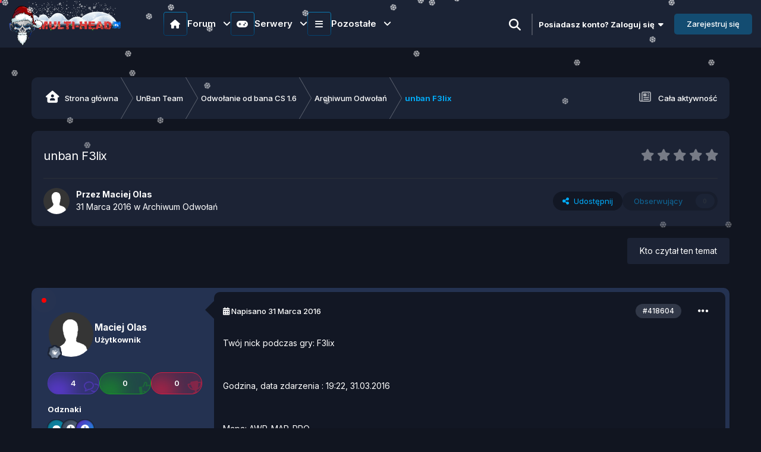

--- FILE ---
content_type: text/html;charset=UTF-8
request_url: https://multi-head.pl/topic/1377-unban-f3lix/
body_size: 28532
content:
<!DOCTYPE html>
<html lang="pl-PL" dir="ltr" class="theme-dark">
	<head>
        <meta name="description" content="Forum tematyczne z serwerami Counter-Strike 1.6 oraz CS2. Dołącz do naszej społeczności!">
		<meta charset="utf-8">
        <!---|===Chrome, Firefox OS and Opera===|--->
		<meta name="theme-color" content="#274e13">
		<!---|===Windows Phone===|--->
		<meta name="msapplication-navbutton-color" content="#274e13">
		<!---|===iOS Safari===|--->
		<meta name="apple-mobile-web-app-status-bar-style" content="#274e13">
        
		<title>unban F3lix - Archiwum Odwołań - Multi-Head.pl - Forum tematyczne z serwerami Counter-Strike 1.6 oraz CS2.</title>
		
			<!-- Global site tag (gtag.js) - Google Analytics -->
<script async src="https://www.googletagmanager.com/gtag/js?id=UA-118147182-1"></script>
<script>
  window.dataLayer = window.dataLayer || [];
  function gtag(){dataLayer.push(arguments);}
  gtag('js', new Date());

  gtag('config', 'UA-118147182-1');
</script>

		
		
		
      
        
<script src="https://cdnjs.cloudflare.com/ajax/libs/jquery/3.7.1/jquery.min.js"></script>
<!--|||||||||||||||||||||||||||||||||||||||||||||||||||||||||||||||||||-->
<!--------------------------Sharect-------------------------------->
<!--|||||||||||||||||||||||||||||||||||||||||||||||||||||||||||||||||||-->

<!--|||||||||||||||||||||||||||||||||||||||||||||||||||||||||||||||||||-->
<!--------------------------Partners slider-------------------------------->
<!--|||||||||||||||||||||||||||||||||||||||||||||||||||||||||||||||||||-->
<!--<link rel="stylesheet" type="text/css" href="https://cdnjs.cloudflare.com/ajax/libs/slick-carousel/1.9.0/slick.min.css"/>
<link rel="stylesheet" type="text/css" href="https://cdnjs.cloudflare.com/ajax/libs/slick-carousel/1.9.0/slick-theme.min.css"/>-->
<!--|||||||||||||||||||||||||||||||||||||||||||||||||||||||||||||||||||-->
<!--------------------------Swiper slider-------------------------------->
<!--|||||||||||||||||||||||||||||||||||||||||||||||||||||||||||||||||||-->

<link rel="stylesheet" href="https://cdn.jsdelivr.net/npm/swiper@11.1.1/swiper-bundle.min.css"/>

<!--|||||||||||||||||||||||||||||||||||||||||||||||||||||||||||||||||||-->
<!----------------------Desktop Overly Search---------------------------->
<!--|||||||||||||||||||||||||||||||||||||||||||||||||||||||||||||||||||-->
<script>
function openSearch() {
  document.getElementById("wolf-turk_overly-search").style.display = "block";
}
function closeSearch() {
  document.getElementById("wolf-turk_overly-search").style.display = "none";
}
</script>
<!--|||||||||||||||||||||||||||||||||||||||||||||||||||||||||||||||||||-->
<!--------------------------scroll to top-------------------------------->
<!--|||||||||||||||||||||||||||||||||||||||||||||||||||||||||||||||||||-->

<script src="https://code.jquery.com/jquery-3.6.0.slim.min.js" integrity="sha256-u7e5khyithlIdTpu22PHhENmPcRdFiHRjhAuHcs05RI=" crossorigin="anonymous"></script>
<script src="https://cdnjs.cloudflare.com/ajax/libs/jquery/3.6.0/jquery.min.js" integrity="sha512-894YE6QWD5I59HgZOGReFYm4dnWc1Qt5NtvYSaNcOP+u1T9qYdvdihz0PPSiiqn/+/3e7Jo4EaG7TubfWGUrMQ==" crossorigin="anonymous" referrerpolicy="no-referrer"></script>

<!--|||||||||||||||||||||||||||||||||||||||||||||||||||||||||||||||||||-->
<!-----------------------------Data AOS---------------------------------->
<!--|||||||||||||||||||||||||||||||||||||||||||||||||||||||||||||||||||-->

<!--|||||||||||||||||||||||||||||||||||||||||||||||||||||||||||||||||||-->
<!----------------------------Snow Flakes-------------------------------->
<!--|||||||||||||||||||||||||||||||||||||||||||||||||||||||||||||||||||-->

<!--|||||||||||||||||||||||||||||||||||||||||||||||||||||||||||||||||||-->
<!----------------------------Intro.js Tour-------------------------------->
<!--|||||||||||||||||||||||||||||||||||||||||||||||||||||||||||||||||||-->

		

	<meta name="viewport" content="width=device-width, initial-scale=1">


	
	


	<meta name="twitter:card" content="summary" />




	
		
			
				<meta property="og:title" content="unban F3lix">
			
		
	

	
		
			
				<meta property="og:type" content="website">
			
		
	

	
		
			
				<meta property="og:url" content="https://multi-head.pl/topic/1377-unban-f3lix/">
			
		
	

	
		
			
				<meta name="description" content="Twój nick podczas gry: F3lix Godzina, data zdarzenia : 19:22, 31.03.2016 Mapa: AWP_MAP_PRO STEAM_ID / IP: STEAM_0:1:18053406 / 83.21.35.114 Uzasadnienie: ADRES DO SCREENÓW : http://speedy.sh/7DtHk/HalfLife03.tga http://speedy.sh/hvPUt/HalfLife04.tga http://speedy.sh/Wn6gP/HalfLife01.tga http://sp...">
			
		
	

	
		
			
				<meta property="og:description" content="Twój nick podczas gry: F3lix Godzina, data zdarzenia : 19:22, 31.03.2016 Mapa: AWP_MAP_PRO STEAM_ID / IP: STEAM_0:1:18053406 / 83.21.35.114 Uzasadnienie: ADRES DO SCREENÓW : http://speedy.sh/7DtHk/HalfLife03.tga http://speedy.sh/hvPUt/HalfLife04.tga http://speedy.sh/Wn6gP/HalfLife01.tga http://sp...">
			
		
	

	
		
			
				<meta property="og:updated_time" content="2016-03-31T18:32:03Z">
			
		
	

	
		
			
				<meta property="og:site_name" content="Multi-Head.pl - Forum tematyczne z serwerami Counter-Strike 1.6 oraz CS2.">
			
		
	

	
		
			
				<meta property="og:locale" content="pl_PL">
			
		
	


	
		<link rel="canonical" href="https://multi-head.pl/topic/1377-unban-f3lix/" />
	





<link rel="manifest" href="https://multi-head.pl/manifest.webmanifest/">
<meta name="msapplication-config" content="https://multi-head.pl/browserconfig.xml/">
<meta name="msapplication-starturl" content="/">
<meta name="application-name" content="Multi-head.pl">
<meta name="apple-mobile-web-app-title" content="Multi-head.pl">

	<meta name="theme-color" content="#111823">


	<meta name="msapplication-TileColor" content="#111823">









<link rel="preload" href="//multi-head.pl/applications/core/interface/font/fontawesome-webfont.woff2?v=4.7.0" as="font" crossorigin="anonymous">
		

	<link rel="preconnect" href="https://fonts.googleapis.com">
	<link rel="preconnect" href="https://fonts.gstatic.com" crossorigin>
	
		<link href="https://fonts.googleapis.com/css2?family=Inter:wght@300;400;500;600;700&display=swap" rel="stylesheet">
	



	<link rel='stylesheet' href='https://multi-head.pl/uploads/css_built_84/341e4a57816af3ba440d891ca87450ff_framework.css?v=76ef523f601766528141' media='all'>

	<link rel='stylesheet' href='https://multi-head.pl/uploads/css_built_84/05e81b71abe4f22d6eb8d1a929494829_responsive.css?v=76ef523f601766528141' media='all'>

	<link rel='stylesheet' href='https://multi-head.pl/uploads/css_built_84/20446cf2d164adcc029377cb04d43d17_flags.css?v=76ef523f601766528141' media='all'>

	<link rel='stylesheet' href='https://multi-head.pl/uploads/css_built_84/49304d8f4a7c643ec673e5da910a1a13_widget.css?v=76ef523f601766528141' media='all'>

	<link rel='stylesheet' href='https://multi-head.pl/uploads/css_built_84/344e22991fd8933b2b77a6677e6b9c52_itvfeaturedtopics.css?v=76ef523f601766528141' media='all'>

	<link rel='stylesheet' href='https://multi-head.pl/uploads/css_built_84/223ae211f0236ea36ac9f7bf920a797a_all.min.css?v=76ef523f601766528141' media='all'>

	<link rel='stylesheet' href='https://multi-head.pl/uploads/css_built_84/29bd99919d9bcfd58c5a255c6957b8a6_convert.css?v=76ef523f601766528141' media='all'>

	<link rel='stylesheet' href='https://multi-head.pl/uploads/css_built_84/49037c9bdbc019a877c9a3ae069caf24_v4-font-face.min.css?v=76ef523f601766528141' media='all'>

	<link rel='stylesheet' href='https://multi-head.pl/uploads/css_built_84/b91cfb1feadeb6542a4f54d196eec241_widgets.css?v=76ef523f601766528141' media='all'>

	<link rel='stylesheet' href='https://multi-head.pl/uploads/css_built_84/008d07353440f794286e735f180c2923_pc_app_fg.css?v=76ef523f601766528141' media='all'>

	<link rel='stylesheet' href='https://multi-head.pl/uploads/css_built_84/90eb5adf50a8c640f633d47fd7eb1778_core.css?v=76ef523f601766528141' media='all'>

	<link rel='stylesheet' href='https://multi-head.pl/uploads/css_built_84/5a0da001ccc2200dc5625c3f3934497d_core_responsive.css?v=76ef523f601766528141' media='all'>

	<link rel='stylesheet' href='https://multi-head.pl/uploads/css_built_84/24bd4821c74747f952801a16eb6c868a_main.css?v=76ef523f601766528141' media='all'>

	<link rel='stylesheet' href='https://multi-head.pl/uploads/css_built_84/13136374e1b49ed2a6386fef2a59fb0c_skins.css?v=76ef523f601766528141' media='all'>

	<link rel='stylesheet' href='https://multi-head.pl/uploads/css_built_84/4d6a11e8b4b62e126784f10092df229b_typicons.css?v=76ef523f601766528141' media='all'>

	<link rel='stylesheet' href='https://multi-head.pl/uploads/css_built_84/b894c0b8cc964798aa59066df91cdbe2_modern_tags.css?v=76ef523f601766528141' media='all'>

	<link rel='stylesheet' href='https://multi-head.pl/uploads/css_built_84/aae6025d46b06dd279f062ce0ee4b71f_note.css?v=76ef523f601766528141' media='all'>

	<link rel='stylesheet' href='https://multi-head.pl/uploads/css_built_84/62e269ced0fdab7e30e026f1d30ae516_forums.css?v=76ef523f601766528141' media='all'>

	<link rel='stylesheet' href='https://multi-head.pl/uploads/css_built_84/76e62c573090645fb99a15a363d8620e_forums_responsive.css?v=76ef523f601766528141' media='all'>

	<link rel='stylesheet' href='https://multi-head.pl/uploads/css_built_84/ebdea0c6a7dab6d37900b9190d3ac77b_topics.css?v=76ef523f601766528141' media='all'>





<link rel='stylesheet' href='https://multi-head.pl/uploads/css_built_84/258adbb6e4f3e83cd3b355f84e3fa002_custom.css?v=76ef523f601766528141' media='all'>






<link rel="stylesheet" href='https://multi-head.pl/uploads/set_resources_84/6756c48c4a5827e5a1fac4ec7014630e_swiper-bundle.min.css'>
<link rel="stylesheet" href="https://use.fontawesome.com/releases/v6.6.0/css/all.css">
<link rel="stylesheet" href="https://use.fontawesome.com/releases/v6.6.0/css/v4-shims.css">
		
		

	
	<link rel='shortcut icon' href='https://multi-head.pl/uploads/monthly_2024_08/favicon2.ico' type="image/x-icon">

	


	<style>
      
	</style>
</head>
        <!---|===PreLoader===|--->
        


	<body class="ipsApp ipsApp_front ipsJS_none ipsClearfix" data-controller="core.front.core.app"  data-message=""  data-pageapp="forums" data-pagelocation="front" data-pagemodule="forums" data-pagecontroller="topic" data-pageid="1377"   >
        <!---|===Popup===|--->
      	<div id="itv-snow" class="itv-snow-container"></div>
        <!--<div id="snow" count="200"></div>-->
        

        
        

        

		<a href="#ipsLayout_mainArea" class="ipsHide" title="Przejdź do głównej zawartości tej strony" accesskey="m">Skocz do zawartości</a>
			





            <!---|===Countdown===|--->
            







        <div id="ipsLayout_header" class="ipsClearfix header_sticky">
				<header class="wolf_turk_header">
					<div class="ipsLayout_container">
						


	
	
	<a href='https://multi-head.pl/' id='elLogo' accesskey='1'><img src="https://multi-head.pl/uploads/monthly_2025_12/logomhvhiom.png.dbda2cf368580d74a61dad40b4bd5bf4.png" alt='Multi-Head.pl - Forum tematyczne z serwerami Counter-Strike 1.6 oraz CS2.'></a>
	


                        
<nav class="itv-navbar ipsResponsive_showDesktop">
  <ul class="itv-navbar__primary">

    <li class="itv-navbar__primary-item">
      <div class="itv-navbar__primary-item-title">
        <span>
          <i class="fa-solid fa-house"></i>
        </span>
        <span>
          Forum <i class="fa-solid fa-angle-down"></i>
        </span>
      </div>

      <ol class="itv-navbar__secondary">

        <li class="itv-navbar__secondary-item">
          <a href="https://multi-head.pl/topic/78328-regulamin-forum/">
            <div class="itv-navbar__secondary-item-icon">
              <i class="fa-solid fa-scroll"></i>
            </div>
            <div class="itv-navbar__secondary-item-content">
              <span>Regulaminy</span>
              <p>Najważniejsze zasady które panują</p>
            </div>
          </a>
        </li>

        <li class="itv-navbar__secondary-item">
          <a href="https://multi-head.pl/rangi_premium/">
            <div class="itv-navbar__secondary-item-icon">
              <i class="fa-regular fa-gem"></i>
            </div>
            <div class="itv-navbar__secondary-item-content">
              <span>Rangi premium</span>
              <p>Unikatowe rangi z przywilejami na naszym forum</p>
            </div>
          </a>
        </li>

        <li class="itv-navbar__secondary-item">
          <a href="https://multi-head.pl/forum/24-redakcja-multi-head/">
            <div class="itv-navbar__secondary-item-icon">
              <i class="fa-solid fa-pen-to-square"></i>
            </div>
            <div class="itv-navbar__secondary-item-content">
              <span>Redakcja</span>
              <p>Treści przygotowane przez naszą redakcję</p>
            </div>
          </a>
        </li>

        <li class="itv-navbar__secondary-item">
          <a href="https://multi-head.pl/forum/11-grafika/">
            <div class="itv-navbar__secondary-item-icon">
              <i class="fa-solid fa-paintbrush"></i>
            </div>
            <div class="itv-navbar__secondary-item-content">
              <span>Grafika</span>
              <p>Zlecenia graficzne i wszystko inne z tym związane</p>
            </div>
          </a>
        </li>

        <li class="itv-navbar__secondary-item">
          <a href="https://multi-head.pl/forum/20-konkursy-turnieje/">
            <div class="itv-navbar__secondary-item-icon">
              <i class="fa-solid fa-trophy"></i>
            </div>
            <div class="itv-navbar__secondary-item-content">
              <span>Konkursy i Turnieje</span>
              <p>Weź udział w konkursach lub turniejach organizowanych przez naszą administracje!</p>
            </div>
          </a>
        </li>

        <li class="itv-navbar__secondary-item">
          <a href="https://multi-head.pl/forum/25-rekrutacja/">
            <div class="itv-navbar__secondary-item-icon">
                <i class="fa-solid fa-briefcase"></i>
            </div>
            <div class="itv-navbar__secondary-item-content">
              <span>Rekrutacja</span>
              <p>Chciałbyś być kimś więcej niż tylko zwykłym, szarym użytkownikiem ? Wykaż się i złóż podanie w poszczególnym dziale.</p>
            </div>
          </a>
        </li>

      </ol>
    </li>

    <!-- 2 -->

    <li class="itv-navbar__primary-item">
      <div class="itv-navbar__primary-item-title">
        <span>
          <i class="fa-solid fa-gamepad"></i>
        </span>
        <span>
          Serwery <i class="fa-solid fa-angle-down"></i>
        </span>
      </div>

      <ol class="itv-navbar__secondary">

        <li class="itv-navbar__secondary-item">
          <a href="https://amxbans.multi-head.pl/ban_list.php">
            <div class="itv-navbar__secondary-item-icon">
              <i class="fa-solid fa-ban"></i>
            </div>
            <div class="itv-navbar__secondary-item-content">
              <span>Bany</span>
              <p>Lista banów CS 1.6 i CS2</p>
            </div>
          </a>
        </li>

        <li class="itv-navbar__secondary-item">
          <a href="https://multi-head.pl/forum/120-odwo%C5%82anie-od-bana-cs-16/" target="_blank" rel="noopener noreferrer">
            <div class="itv-navbar__secondary-item-icon">
              <i class="fa-solid fa-gavel"></i>
            </div>
            <div class="itv-navbar__secondary-item-content">
              <span>Odwołania</span>
              <p>Zostałeś niesłusznie zbanowany? Odwołaj się!</p>
            </div>
          </a>
        </li>

        <li class="itv-navbar__secondary-item">
          <a href="https://multi-head.pl/shops/" target="_blank" rel="noopener nofollow noreferrer">
            <div class="itv-navbar__secondary-item-icon">
              <i class="fa-solid fa-basket-shopping"></i>
            </div>
            <div class="itv-navbar__secondary-item-content">
              <span>Sklep</span>
              <p>Sklep naszych wszystkich dostępnych serwerów</p>
            </div>
          </a>
        </li>

        <li class="itv-navbar__secondary-item">
          <a href="https://multi-head.pl/demka/">
            <div class="itv-navbar__secondary-item-icon">
              <i class="fa-solid fa-desktop"></i>
            </div>
            <div class="itv-navbar__secondary-item-content">
              <span>Dema</span>
              <p>Lista dem z naszych serwerów</p>
            </div>
          </a>
        </li>

        <li class="itv-navbar__secondary-item">
          <a href="https://multi-head.pl/vote/">
            <div class="itv-navbar__secondary-item-icon">
              <i class="fa-solid fa-check"></i>
            </div>
            <div class="itv-navbar__secondary-item-content">
              <span>Głosowanie</span>
              <p>Zagłosuj na nasze serwery i wesprzyj nas</p>
            </div>
          </a>
        </li>

        <li class="itv-navbar__secondary-item">
          <a href="https://cs2.multi-head.pl/skins/" target="_blank" rel="noopener noreferrer">
            <div class="itv-navbar__secondary-item-icon">
              <i class="fa-solid fa-gun"></i>
            </div>
            <div class="itv-navbar__secondary-item-content">
              <span>Skiny</span>
              <p>Ustaw swoje ulubione Skiny na naszych serwerach CS2 za darmo! </p>
            </div>
          </a>
        </li>

      </ol>
    </li>

    <!-- 3 -->

    <li class="itv-navbar__primary-item">
      <div class="itv-navbar__primary-item-title">
        <span>
          <i class="fa-solid fa-bars"></i>
        </span>
        <span>
          Pozostałe <i class="fa-solid fa-angle-down"></i>
        </span>
      </div>
      <ol class="itv-navbar__secondary itv-navbar__secondary-flex">
        <div class="itv-navbar__secondary-left">
          <li class="itv-navbar__secondary-item">
            <a href="https://multi-head.pl/clubs">
              <div class="itv-navbar__secondary-item-icon">
                <i class="fa-solid fa-users"></i>
              </div>
              <div class="itv-navbar__secondary-item-content">
                <span>Klub</span>
                <p>Załóż własny klub lub dołącz do istniejących</p>
              </div>
            </a>
          </li>

          <li class="itv-navbar__secondary-item">
            <a href="https://multi-head.pl/forum/388-zmiana-nicku/">
              <div class="itv-navbar__secondary-item-icon">
                <i class="fa-brands fa-stack-exchange"></i>
              </div>
              <div class="itv-navbar__secondary-item-content">
                <span>Zmiana nicku</span>
                <p>Chciałbyś zmienić nazwę na forum? Napisz tutaj</p>
              </div>
            </a>
          </li>

          <li class="itv-navbar__secondary-item">
            <a href="https://multi-head.pl/leaderboard/">
              <div class="itv-navbar__secondary-item-icon">
                <i class="fa-solid fa-medal"></i>
              </div>
              <div class="itv-navbar__secondary-item-content">
                <span>Popularni użytkownicy</span>
                <p>Użytkownicy z najbardziej popularną zawartościa w danym okresie</p>
              </div>
            </a>
          </li>

          <li class="itv-navbar__secondary-item">
            <a href="https://multi-head.pl/discover/">
              <div class="itv-navbar__secondary-item-icon">
                <i class="fa-solid fa-newspaper"></i>
              </div>
              <div class="itv-navbar__secondary-item-content">
                <span>Aktywność</span>
                <p>Najnowsza aktywność z życia forum</p>
              </div>
            </a>
          </li>

          <li class="itv-navbar__secondary-item">
            <a href="https://multi-head.pl/discover/unread/">
              <div class="itv-navbar__secondary-item-icon">
                <i class="fa-solid fa-eye"></i>
              </div>
              <div class="itv-navbar__secondary-item-content">
                <span>Nieprzeczytana zawartość</span>
                <p>Sprawdź co cię ominęło na naszym forum!</p>
              </div>
            </a>
          </li>

          <li class="itv-navbar__secondary-item">
            <a href="https://multi-head.pl/forum/932-sklep-sms/">
              <div class="itv-navbar__secondary-item-icon">
                 <i class="fa-solid fa-headphones-simple"></i>
              </div>
              <div class="itv-navbar__secondary-item-content">
                <span>Pomoc z Usługą Premium</span>
                <p>Zakupiłeś usługę i masz problem? Daj znać a my pomożemy!</p>
              </div>
            </a>
          </li>

          <li class="itv-navbar__secondary-item">
            <a href="https://multi-head.pl/podania/">
              <div class="itv-navbar__secondary-item-icon">
                <i class="fa-solid fa-file"></i>
              </div>
              <div class="itv-navbar__secondary-item-content">
                <span>Podanie na Admina</span>
                <p>Chcesz zostać adminem na naszych serwerach? Złóż podanie jeżeli spełniasz wymagania</p>
              </div>
            </a>
          </li>

          <li class="itv-navbar__secondary-item">
            <a href="https://multi-head.pl/changelog">
              <div class="itv-navbar__secondary-item-icon">
                <i class="fa-solid fa-wrench"></i>
              </div>
              <div class="itv-navbar__secondary-item-content">
                <span>Nowości na Serwerze</span>
                <p>Chcesz dowiedzieć się o aktualizacjach na Twoim ulubionym serwerze? Przejdź dalej i sprawdź</p>
              </div>
            </a>
          </li>
          <li class="itv-navbar__secondary-item">
            <a href="https://multi-head.pl/forum/70-zmiany-personalne-w-sieci/">
              <div class="itv-navbar__secondary-item-icon">
                <i class="fa-solid fa-arrow-up-from-bracket"></i>
              </div>
              <div class="itv-navbar__secondary-item-content">
                <span>Zmiany personalne</span>
                <p>Wszystkie awansy, degradacje i rezygnacje na naszej sieci</p>
              </div>
            </a>
          </li>

          <li class="itv-navbar__secondary-item">
            <a href="https://multi-head.pl/discover/followed-content/">
              <div class="itv-navbar__secondary-item-icon">
                <i class="fa-solid fa-user-plus"></i>
              </div>
              <div class="itv-navbar__secondary-item-content">
                <span>Obserwowana Zawartość</span>
                <p>Twoje ulubione treści które obserwujesz</p>
              </div>
            </a>
          </li>

          <li class="itv-navbar__secondary-item">
            <a href="https://multi-head.pl/discover/content-started/">
              <div class="itv-navbar__secondary-item-icon">
                <i class="fa-solid fa-user"></i>
              </div>
              <div class="itv-navbar__secondary-item-content">
                <span>Twoja zawartość</span>
                <p>Tematy, które rozpocząłeś</p>
              </div>
            </a>
          </li>

          <li class="itv-navbar__secondary-item">
            <a href="https://multi-head.pl/discover/followed-members">
              <div class="itv-navbar__secondary-item-icon">
                <i class="fa-solid fa-users-rectangle"></i>
              </div>
              <div class="itv-navbar__secondary-item-content">
                <span>Obserwowani użytkownicy</span>
                <p>Zawartość użytkowników, których obserwujesz</p>
              </div>
            </a>
          </li>

        </div>

        <div class="itv-navbar__secondary-right">

          <li class="itv-navbar__secondary-item">
            <a href="https://multi-head.pl/dane/">
              <div class="itv-navbar__secondary-item-icon">
                <i class="fa-solid fa-money-check"></i>
              </div>
              <div class="itv-navbar__secondary-item-content">
              	<span>Dane do płatności</span>
              </div>
            </a>
          </li>

          <li class="itv-navbar__secondary-item">
            <a href="https://multi-head.pl/donate/goals/">
              <div class="itv-navbar__secondary-item-icon">
                <i class="fa-solid fa-circle-dollar-to-slot"></i>
              </div>
              <div class="itv-navbar__secondary-item-content">
                <span>Aktualne zbiórki</span>
              </div>
            </a>
          </li>

          <li class="itv-navbar__secondary-item">
            <a href="#">
              <div class="itv-navbar__secondary-item-icon">
                <i class="fa-solid fa-hand-holding-dollar"></i>
              </div>
              <div class="itv-navbar__secondary-item-content">
                <span>Darowizny</span>
              </div>
            </a>
          </li>
          <li class="itv-navbar__secondary-item">
            <a href="https://multi-head.pl/forum/199-reklama-naszej-sieci/">
              <div class="itv-navbar__secondary-item-icon">
                <i class="fa-solid fa-handshake-angle"></i>
              </div>
              <div class="itv-navbar__secondary-item-content">
                <span>Zareklamuj nas</span>
              </div>
            </a>
          </li>
        </div>

      </ol>
    </li>
  </ul>
</nav>

<script>
  document.addEventListener('DOMContentLoaded', () => {
    const ITEM = '.itv-navbar__primary-item';
    const SECONDARY = '.itv-navbar__secondary';
    const ACTIVE = 'itv-navbar__secondary--active';
    const ACTIVE_ELEMENT = 'itv-navbar__primary-item--active';
    const ANIMATE = 'itv-navbar__secondary-item--animate';
    const NAVBAR_PRIMARY = '.itv-navbar__primary';
    const ELEMENT_DURATION = 100;

    const primaryItems = document.querySelectorAll(ITEM);

    const closeSecondaryMenu = (item) => {
      const secondaryList = item.querySelector(SECONDARY);
      if (secondaryList) {
        secondaryList.classList.remove(ACTIVE);
        item.classList.remove(ACTIVE_ELEMENT);
        secondaryList.querySelectorAll('li').forEach(li => {
          li.classList.remove(ANIMATE);
        });
      }
    };

    const toggleSecondaryMenu = (item) => {
      const secondaryList = item.querySelector(SECONDARY);
      if (secondaryList) {
        secondaryList.classList.toggle(ACTIVE);
        item.classList.toggle(ACTIVE_ELEMENT);

        if (secondaryList.classList.contains(ACTIVE)) {
          secondaryList.querySelectorAll('li').forEach((li, index) => {
            setTimeout(() => li.classList.add(ANIMATE), index * ELEMENT_DURATION);
          });
        } else {
          secondaryList.querySelectorAll('li').forEach(li => {
            li.classList.remove(ANIMATE);
          });
        }
      }
    };

    primaryItems.forEach(item => {
      item.addEventListener('click', (event) => {
        event.stopPropagation();

        primaryItems.forEach(otherItem => {
          if (otherItem !== item) {
            closeSecondaryMenu(otherItem);
          }
        });
        toggleSecondaryMenu(item);
      });

      const secondaryMenu = item.querySelector(SECONDARY);
      if (secondaryMenu) {
        secondaryMenu.addEventListener('click', (event) => {
          event.stopPropagation();
        });
      }
    });

    document.addEventListener('click', (event) => {
      if (!event.target.closest(NAVBAR_PRIMARY)) {
        primaryItems.forEach(closeSecondaryMenu);
      }
    });

    document.addEventListener('keydown', (event) => {
      if (event.key === "Escape") {
        primaryItems.forEach(closeSecondaryMenu);
      }
    });
  });
</script>
						
<!---|===for guest===|--->
 	
<ul id='elUserNav' class='ipsList_inline cSignedIn guestsearch ipsResponsive_showDesktop dark-light-guest' data-controller='core.front.core.userbar'>
  
      
<!--li>
   <label id="switch" class="switch">
     <input type="checkbox" onchange="toggleTheme()" id="dark-light-mode">
     <span class="slider round"></span>
   </label>

<li>
   <label class="Dark-Light">
       <input class="Dark-Light_toggle" type="checkbox" onchange="toggleTheme()" id="dark-light-mode">
       <div></div>
   </label>
</li>
</li-->
  
      
<div id="wolf-turk_overly-search" class="wolf-turk_overly-search">
   <span class="closebtn" onclick="closeSearch()" title="Close Overlay">×</span>
   <div class="overlay-content">

	<div id="elSearchWrapper">
		<div id='elSearch' data-controller="core.front.core.quickSearch">
			<form accept-charset='utf-8' action='//multi-head.pl/search/?do=quicksearch' method='post'>
                <input type='search' id='elSearchField' placeholder='Szukaj...' name='q' autocomplete='off' aria-label='Szukaj'>
                <details class='cSearchFilter'>
                    <summary class='cSearchFilter__text'></summary>
                    <ul class='cSearchFilter__menu'>
                        
                        <li><label><input type="radio" name="type" value="all" ><span class='cSearchFilter__menuText'>Wszędzie</span></label></li>
                        
                            
                                <li><label><input type="radio" name="type" value='contextual_{&quot;type&quot;:&quot;forums_topic&quot;,&quot;nodes&quot;:141}' checked><span class='cSearchFilter__menuText'>To forum</span></label></li>
                            
                                <li><label><input type="radio" name="type" value='contextual_{&quot;type&quot;:&quot;forums_topic&quot;,&quot;item&quot;:1377}' checked><span class='cSearchFilter__menuText'>Ten temat</span></label></li>
                            
                        
                        
                            <li><label><input type="radio" name="type" value="core_statuses_status"><span class='cSearchFilter__menuText'>Aktualizacje statusu</span></label></li>
                        
                            <li><label><input type="radio" name="type" value="forums_topic"><span class='cSearchFilter__menuText'>Tematy</span></label></li>
                        
                            <li><label><input type="radio" name="type" value="cms_pages_pageitem"><span class='cSearchFilter__menuText'>Strony</span></label></li>
                        
                            <li><label><input type="radio" name="type" value="cms_records1"><span class='cSearchFilter__menuText'>Articles</span></label></li>
                        
                            <li><label><input type="radio" name="type" value="core_members"><span class='cSearchFilter__menuText'>Użytkownicy</span></label></li>
                        
                    </ul>
                </details>
				<button class='cSearchSubmit' type="submit" aria-label='Szukaj'><i class="fa fa-search"></i></button>
			</form>
		</div>
	</div>
</div>
</div>
<li><a href="#" data-ipsTooltip data-ipsMenu title='Wyszukiwanie'>
   
      <i class="fa fa-search openBtn" onclick="openSearch()"></i>
   
  </a></li>
  <li class="elUserNav_sep"></li>
</ul>

<!---</>--->

	<ul id='elUserNav' class='ipsList_inline cSignedOut ipsResponsive_showDesktop'>
        
		
        
        
            
            <li id='elSignInLink'>
                <a href='https://multi-head.pl/login/' data-ipsMenu-closeOnClick="false" data-ipsMenu id='elUserSignIn'>
                    Posiadasz konto? Zaloguj się &nbsp;<i class='fa fa-caret-down'></i>
                </a>
                
<div id='elUserSignIn_menu' class='ipsMenu ipsMenu_auto ipsHide'>
	<form accept-charset='utf-8' method='post' action='https://multi-head.pl/login/'>
		<input type="hidden" name="csrfKey" value="7f59ada524f64cfdebb8253cb73d9e40">
		<input type="hidden" name="ref" value="aHR0cHM6Ly9tdWx0aS1oZWFkLnBsL3RvcGljLzEzNzctdW5iYW4tZjNsaXgv">
		<div data-role="loginForm">
			
			
			
				<div class='ipsColumns ipsColumns_noSpacing'>
					<div class='ipsColumn ipsColumn_wide' id='elUserSignIn_internal'>
						
<div class="ipsPad ipsForm ipsForm_vertical">
	<h4 class="ipsType_sectionHead">Zaloguj się</h4>
	<br><br>
	<ul class='ipsList_reset'>
		<li class="ipsFieldRow ipsFieldRow_noLabel ipsFieldRow_fullWidth">
			
			
				<input type="email" placeholder="Adres e-mail" name="auth" autocomplete="email">
			
		</li>
		<li class="ipsFieldRow ipsFieldRow_noLabel ipsFieldRow_fullWidth">
          <div class="password-container">
			<input id="password" class="form-control wolf-password-input" type="password" placeholder="Hasło" name="password" autocomplete="current-password">
            
            <i class="fa fa-eye wolf-password"></i>
            
          </div>
		</li>
		<li class="ipsFieldRow ipsFieldRow_checkbox ipsClearfix">
			<span class="ipsCustomInput">
				<input type="checkbox" name="remember_me" id="remember_me_checkbox" value="1" checked aria-checked="true">
				<span></span>
			</span>
			<div class="ipsFieldRow_content">
				<label class="ipsFieldRow_label" for="remember_me_checkbox">Zapamiętaj mnie</label>
				<span class="ipsFieldRow_desc">Nie polecane na współdzielonych komputerach</span>
			</div>
		</li>
		<li class="ipsFieldRow ipsFieldRow_fullWidth">
			<button type="submit" name="_processLogin" value="usernamepassword" class="ipsButton ipsButton_primary ipsButton_small" id="elSignIn_submit">Zaloguj się</button>
			
				<p class="ipsType_right ipsType_small">
					
						<a href='https://multi-head.pl/lostpassword/' data-ipsDialog data-ipsDialog-title='Nie pamiętasz hasła?'>
					
					Nie pamiętasz hasła?</a>
				</p>
			
		</li>
	</ul>
</div>
					</div>
					<div class='ipsColumn ipsColumn_wide'>
						<div class='ipsPadding' id='elUserSignIn_external'>
							<div class='ipsAreaBackground_light ipsPadding:half'>
								
									<p class='ipsType_reset ipsType_small ipsType_center'><strong>Lub zaloguj się za pomocą jednego ze swoich kont</strong></p>
								
								
									<div class='ipsType_center ipsMargin_top:half'>
										

<button type="submit" name="_processLogin" value="2" class='ipsButton ipsButton_verySmall ipsButton_fullWidth ipsSocial ipsSocial_facebook' style="background-color: #3a579a">
	
		<span class='ipsSocial_icon'>
			
				<i class='fa fa-facebook-official'></i>
			
		</span>
		<span class='ipsSocial_text'>Użyj konta Facebook</span>
	
</button>
									</div>
								
									<div class='ipsType_center ipsMargin_top:half'>
										

<button type="submit" name="_processLogin" value="3" class='ipsButton ipsButton_verySmall ipsButton_fullWidth ipsSocial ipsSocial_google' style="background-color: #4285F4">
	
		<span class='ipsSocial_icon'>
			
				<i class='fa fa-google'></i>
			
		</span>
		<span class='ipsSocial_text'>Użyj konta Google</span>
	
</button>
									</div>
								
									<div class='ipsType_center ipsMargin_top:half'>
										

<button type="submit" name="_processLogin" value="11" class='ipsButton ipsButton_verySmall ipsButton_fullWidth ipsSocial ' style="background-color: #171a21">
	
		<span class='ipsSocial_icon'>
			
				<i class='fa fa-steam'></i>
			
		</span>
		<span class='ipsSocial_text'>Użyj konta Steam</span>
	
</button>
									</div>
								
									<div class='ipsType_center ipsMargin_top:half'>
										

<button type="submit" name="_processLogin" value="12" class='ipsButton ipsButton_verySmall ipsButton_fullWidth ipsSocial ' style="background-color: #5865f2">
	
		<span class='ipsSocial_icon'>
			
				<img src="https://multi-head.pl/uploads/monthly_2024_12/discord-mark-white.png.b003c69e39c77a9b95059f6bb3b88bb0.png">
			
		</span>
		<span class='ipsSocial_text'>Zaloguj się przez Discord</span>
	
</button>
									</div>
								
							</div>
						</div>
					</div>
				</div>
			
		</div>
	</form>
</div>
            </li>
            
        
		
			<li>
				
					<a href='https://multi-head.pl/register/' data-ipsDialog data-ipsDialog-size='narrow' data-ipsDialog-title='Zarejestruj się' id='elRegisterButton' class='ipsButton ipsButton_normal ipsButton_primary'>Zarejestruj się</a>
				
			</li>
		
	</ul>

						
<ul class='ipsMobileHamburger ipsList_reset ipsResponsive_hideDesktop'>
	<li data-ipsDrawer data-ipsDrawer-drawerElem='#elMobileDrawer'>
		<a href='#' >
			
			
				
			
			
			
			<i class='fa fa-navicon'></i>
		</a>
	</li>
</ul>
					</div>
				</header>
				
<ul id='elMobileNav' class='ipsResponsive_hideDesktop' data-controller='core.front.core.mobileNav'>
	
		
			
			
				
				
			
				
				
			
				
					<li id='elMobileBreadcrumb'>
						<a href='https://multi-head.pl/forum/141-archiwum-odwo%C5%82a%C5%84/'>
                            
                  			<span>Archiwum Odwołań</span>
                  			
						</a>
					</li>
				
				
			
				
				
			
		
	
	<!---|===change language===|--->
    
	
	
		<li>
			<a href='#elNavLang_menu' id='elNavLang' data-ipsMenu data-ipsMenu-above><i class='fa fa-language'></i></a>
			<ul id='elNavLang_menu' class='ipsMenu ipsMenu_selectable ipsHide'>
			
				<li class='ipsMenu_item'>
					<form action="//multi-head.pl/language/?csrfKey=7f59ada524f64cfdebb8253cb73d9e40" method="post">
					<input type="hidden" name="ref" value="aHR0cHM6Ly9tdWx0aS1oZWFkLnBsL3RvcGljLzEzNzctdW5iYW4tZjNsaXgv">
					<button type='submit' name='id' value='1' class='ipsButton ipsButton_link ipsButton_link_secondary'><i class='ipsFlag ipsFlag-us'></i> English (USA) </button>
					</form>
				</li>
			
				<li class='ipsMenu_item ipsMenu_itemChecked'>
					<form action="//multi-head.pl/language/?csrfKey=7f59ada524f64cfdebb8253cb73d9e40" method="post">
					<input type="hidden" name="ref" value="aHR0cHM6Ly9tdWx0aS1oZWFkLnBsL3RvcGljLzEzNzctdW5iYW4tZjNsaXgv">
					<button type='submit' name='id' value='2' class='ipsButton ipsButton_link ipsButton_link_secondary'><i class='ipsFlag ipsFlag-pl'></i> Polski (Domyślny)</button>
					</form>
				</li>
			
			</ul>
		</li>
	
    
    <!---</>--->
    <!---|===change theme===|--->
    
    
	
    
    <!---</>--->
  	
	
	<li >
		<a data-action="defaultStream" href='https://multi-head.pl/discover/'><i class="fa fa-newspaper-o" aria-hidden="true"></i></a>
	</li>

	

	
    <li class='ipsJS_show'>
	    <a href='https://multi-head.pl/search/' data-class='display-wolftturk-mobile-search'><i class='fa fa-search'></i></a>
    </li>
	
</ul>
<div class='wolftturk-mobile-search'>
	<div class='wolftturk-mobile-search-close' data-class='display-wolftturk-mobile-search'><i class="fa fa-times" aria-hidden="true"></i></div>
</div>
		</div>    
        <!---|===Social Media===|--->
        
        <!---|===float button===|--->
        

		<main id="ipsLayout_body" class="ipsLayout_container">
          
			<div id="ipsLayout_contentArea">
				
	
	
		


	
<div id="ipsLayout_contentWrapper">

					
<nav class='ipsBreadcrumb ipsBreadcrumb_top ipsFaded_withHover'>
	

	<ul class='ipsList_inline ipsPos_right'>
		
		<li >
			<a data-action="defaultStream" class='ipsType_light '  href='https://multi-head.pl/discover/'><i class="fa fa-newspaper-o" aria-hidden="true"></i> <span>Cała aktywność</span></a>
		</li>
		
	</ul>

	<ul data-role="breadcrumbList">
		<li>
			<a title="Strona główna" href='https://multi-head.pl/'>
				<span><i class="fas fa-house-user"></i>Strona główna <i class='fa fa-angle-right'></i></span>
			</a>
		</li>
		
		
			<li>
				
					<a href='https://multi-head.pl/forum/7-unban-team/'>
						<span>UnBan Team <i class='fa fa-angle-right' aria-hidden="true"></i></span>
					</a>
				
			</li>
		
			<li>
				
					<a href='https://multi-head.pl/forum/120-odwo%C5%82anie-od-bana-cs-16/'>
						<span>Odwołanie od bana CS 1.6 <i class='fa fa-angle-right' aria-hidden="true"></i></span>
					</a>
				
			</li>
		
			<li>
				
					<a href='https://multi-head.pl/forum/141-archiwum-odwo%C5%82a%C5%84/'>
						<span>Archiwum Odwołań <i class='fa fa-angle-right' aria-hidden="true"></i></span>
					</a>
				
			</li>
		
			<li>
				
					unban F3lix
				
			</li>
		
	</ul>
</nav>
                    <!---|===News Ticker===|--->
                    

                    <!---|===full width widget===|--->
                    
					
					<div id="ipsLayout_mainArea">
                        <!---|===Side Menu===|--->
                        
                        <!---|===Full Inbox Warn===|--->
                        


						
						
						
						

	




						


<div class="ipsPageHeader ipsResponsive_pull ipsBox ipsPadding sm:ipsPadding:half ipsMargin_bottom">
		
	
	<div class="ipsFlex ipsFlex-ai:center ipsFlex-fw:wrap ipsGap:4">
		<div class="ipsFlex-flex:11">
			<h1 class="ipsType_pageTitle ipsContained_container">
				

				
				
					<span class="ipsType_break ipsContained">
						<span>unban F3lix</span>
					</span>
				
			</h1>
			
			
		</div>
		
			<div class="ipsFlex-flex:00 ipsType_light">
				
				
<div  class='ipsClearfix ipsRating  ipsRating_veryLarge'>
	
	<ul class='ipsRating_collective'>
		
			
				<li class='ipsRating_off'>
					<i class='fa fa-star'></i>
				</li>
			
		
			
				<li class='ipsRating_off'>
					<i class='fa fa-star'></i>
				</li>
			
		
			
				<li class='ipsRating_off'>
					<i class='fa fa-star'></i>
				</li>
			
		
			
				<li class='ipsRating_off'>
					<i class='fa fa-star'></i>
				</li>
			
		
			
				<li class='ipsRating_off'>
					<i class='fa fa-star'></i>
				</li>
			
		
	</ul>
</div>
			</div>
		
	</div>
	<hr class="ipsHr">
	<div class="ipsPageHeader__meta ipsFlex ipsFlex-jc:between ipsFlex-ai:center ipsFlex-fw:wrap ipsGap:3">
		<div class="ipsFlex-flex:11">
			<div class="ipsPhotoPanel ipsPhotoPanel_mini ipsPhotoPanel_notPhone ipsClearfix">
				


	<a href="https://multi-head.pl/profile/36728-maciej-olas/" rel="nofollow" data-ipsHover data-ipsHover-width="370" data-ipsHover-target="https://multi-head.pl/profile/36728-maciej-olas/?do=hovercard" class="ipsUserPhoto ipsUserPhoto_mini wolf-turk_offline" title="Przejdź do profilu Maciej Olas">
		<img src='https://multi-head.pl/uploads/set_resources_84/84c1e40ea0e759e3f1505eb1788ddf3c_default_photo.png' alt='Maciej Olas' loading="lazy">
	</a>


				<div>
					<p class="ipsType_reset ipsType_blendLinks">
						<span class="ipsType_normal">
						
							<strong>Przez 


<a href='https://multi-head.pl/profile/36728-maciej-olas/' rel="nofollow" data-ipsHover data-ipsHover-width='370' data-ipsHover-target='https://multi-head.pl/profile/36728-maciej-olas/?do=hovercard&amp;referrer=https%253A%252F%252Fmulti-head.pl%252Ftopic%252F1377-unban-f3lix%252F' title="Przejdź do profilu Maciej Olas" class="ipsType_break"><span class="uzytkownik">Maciej Olas</span></a></strong><br>
							<span class="ipsType_light"><time datetime='2016-03-31T17:56:11Z' title='03/31/16 17:56' data-short='9 l '>31 Marca 2016</time> w <a href="https://multi-head.pl/forum/141-archiwum-odwo%C5%82a%C5%84/">Archiwum Odwołań</a></span>
						
						</span>
					</p>
				</div>
			</div>
		</div>
		
			<div class="ipsFlex-flex:01 ipsResponsive_hidePhone">
				<div class="ipsShareLinks">
					
						


    <a href='#elShareItem_1204399575_menu' id='elShareItem_1204399575' data-ipsMenu class='ipsShareButton ipsButton ipsButton_verySmall ipsButton_link ipsButton_link--light'>
        <span><i class='fa fa-share-alt'></i></span> &nbsp;Udostępnij
    </a>

    <div class='ipsPadding ipsMenu ipsMenu_auto ipsHide' id='elShareItem_1204399575_menu' data-controller="core.front.core.sharelink">
        <ul class='ipsList_inline'>
            
                <li>
<a href="https://x.com/share?url=https%3A%2F%2Fmulti-head.pl%2Ftopic%2F1377-unban-f3lix%2F" class="cShareLink cShareLink_x" target="_blank" data-role="shareLink" title='Share on X' data-ipsTooltip rel='nofollow noopener'>
    <i class="fa fa-x"></i>
</a></li>
            
                <li>
<a href="https://www.facebook.com/sharer/sharer.php?u=https%3A%2F%2Fmulti-head.pl%2Ftopic%2F1377-unban-f3lix%2F" class="cShareLink cShareLink_facebook" target="_blank" data-role="shareLink" title='Udostępnij na Facebooku' data-ipsTooltip rel='noopener nofollow'>
	<i class="fa fa-facebook"></i>
</a></li>
            
                <li>
<a href="https://pinterest.com/pin/create/button/?url=https://multi-head.pl/topic/1377-unban-f3lix/&amp;media=" class="cShareLink cShareLink_pinterest" rel="nofollow noopener" target="_blank" data-role="shareLink" title='Udostępnij w Pinterest' data-ipsTooltip>
	<i class="fa fa-pinterest"></i>
</a></li>
            
        </ul>
        
            <hr class='ipsHr'>
            <button class='ipsHide ipsButton ipsButton_verySmall ipsButton_light ipsButton_fullWidth ipsMargin_top:half' data-controller='core.front.core.webshare' data-role='webShare' data-webShareTitle='unban F3lix' data-webShareText='unban F3lix' data-webShareUrl='https://multi-head.pl/topic/1377-unban-f3lix/'>More sharing options...</button>
        
    </div>

					
                    
                    

					



					

<div data-followApp='forums' data-followArea='topic' data-followID='1377' data-controller='core.front.core.followButton'>
	

	<a href='https://multi-head.pl/login/' rel="nofollow" class="ipsFollow ipsPos_middle ipsButton ipsButton_light ipsButton_verySmall ipsButton_disabled" data-role="followButton" data-ipsTooltip title='Zaloguj się, aby obserwować tę zawartość'>
		<span>Obserwujący</span>
		<span class='ipsCommentCount'>0</span>
	</a>

</div>
				</div>
			</div>
					
	</div>
	
	
</div>








<div class="ipsClearfix">
	<ul class="ipsToolList ipsToolList_horizontal ipsClearfix ipsSpacer_both ipsResponsive_hidePhone">
		
		
		
	


	<li>
		<a href="https://multi-head.pl/topic/1377-unban-f3lix/?do=readers" class="ipsButton ipsButton_link ipsButton_medium ipsButton_fullWidth" title="" data-ipsDialog data-ipsDialog-size='medium' data-ipsDialog-modal='true' data-ipsDialog-title='Kto czytał ten temat'>
			Kto czytał ten temat
		</a>
	</li>



</ul>
</div>

<div id="comments" data-controller="core.front.core.commentFeed,forums.front.topic.view, core.front.core.ignoredComments" data-autopoll data-baseurl="https://multi-head.pl/topic/1377-unban-f3lix/" data-lastpage data-feedid="topic-1377" class="cTopic ipsClear ipsSpacer_top">
	
			
	

	

<div data-controller='core.front.core.recommendedComments' data-url='https://multi-head.pl/topic/1377-unban-f3lix/?recommended=comments' class='ipsRecommendedComments ipsHide'>
	<div data-role="recommendedComments">
		<h2 class='ipsType_sectionHead ipsType_large ipsType_bold ipsMargin_bottom'>Rekomendowane odpowiedzi</h2>
		
	</div>
</div>
	
	<div id="elPostFeed" data-role="commentFeed" data-controller="core.front.core.moderation, axencontentnotes.front.notes.notes" >
		<form action="https://multi-head.pl/topic/1377-unban-f3lix/?csrfKey=7f59ada524f64cfdebb8253cb73d9e40&amp;do=multimodComment" method="post" data-ipspageaction data-role="moderationTools">
			
			
				

					

					
					



<a id="comment-418604"></a>
<article  id="elComment_418604" class="cPost ipsBox ipsResponsive_pull  ipsComment  ipsComment_parent ipsClearfix ipsClear ipsColumns ipsColumns_noSpacing ipsColumns_collapsePhone     " ">
	

	

	<div class="cAuthorPane_mobile ipsResponsive_showPhone">
		<div class="cAuthorPane_photo">
			<div class="cAuthorPane_photoWrap">
				


	<a href="https://multi-head.pl/profile/36728-maciej-olas/" rel="nofollow" data-ipsHover data-ipsHover-width="370" data-ipsHover-target="https://multi-head.pl/profile/36728-maciej-olas/?do=hovercard" class="ipsUserPhoto ipsUserPhoto_large wolf-turk_offline" title="Przejdź do profilu Maciej Olas">
		<img src='https://multi-head.pl/uploads/set_resources_84/84c1e40ea0e759e3f1505eb1788ddf3c_default_photo.png' alt='Maciej Olas' loading="lazy">
	</a>


				
				
					<a href="https://multi-head.pl/profile/36728-maciej-olas/badges/" rel="nofollow">
						
<img src='https://multi-head.pl/uploads/monthly_2022_06/2_Rookie.svg' loading="lazy" alt="Początkujący" class="cAuthorPane_badge cAuthorPane_badge--rank ipsOutline ipsOutline:2px" data-ipsTooltip title="Tytuł: Początkujący (2/14)">
					</a>
				
			</div>
		</div>
		<div class="cAuthorPane_content">
			<h3 class="ipsType_sectionHead cAuthorPane_author ipsType_break ipsType_blendLinks ipsFlex ipsFlex-ai:center">
				


<a href='https://multi-head.pl/profile/36728-maciej-olas/' rel="nofollow" data-ipsHover data-ipsHover-width='370' data-ipsHover-target='https://multi-head.pl/profile/36728-maciej-olas/?do=hovercard&amp;referrer=https%253A%252F%252Fmulti-head.pl%252Ftopic%252F1377-unban-f3lix%252F' title="Przejdź do profilu Maciej Olas" class="ipsType_break"><span class="uzytkownik">Maciej Olas</span></a>
			</h3>
			<div class="ipsType_light ipsType_reset">
				<a href="https://multi-head.pl/topic/1377-unban-f3lix/?do=findComment&amp;comment=418604" rel="nofollow" class="ipsType_blendLinks">Napisano <time datetime='2016-03-31T17:56:11Z' title='03/31/16 17:56' data-short='9 l '>31 Marca 2016</time></a>
				
			</div>
		</div>
	</div>
	
<aside class='itv-postbit ipsComment_author cAuthorPane ipsColumn ipsColumn_medium ipsResponsive_hidePhone' wolf-groupId="3" wolf-memberId="36728">
  <div id="authorsticky">
    <div class="itv-postbit__header">
      
        
        	<span class="ipsOnlineStatus ipsOnlineStatus_offline" data-ipsTooltip title="Maciej Olas is offline"></span>
        
      
      <div>
        <ul class="cAuthorPane_info ipsList_reset">
          <li data-role='photo' class='cAuthorPane_photo'>
            <div class='cAuthorPane_photoWrap'>
              


	<a href="https://multi-head.pl/profile/36728-maciej-olas/" rel="nofollow" data-ipsHover data-ipsHover-width="370" data-ipsHover-target="https://multi-head.pl/profile/36728-maciej-olas/?do=hovercard" class="ipsUserPhoto ipsUserPhoto_large wolf-turk_offline" title="Przejdź do profilu Maciej Olas">
		<img src='https://multi-head.pl/uploads/set_resources_84/84c1e40ea0e759e3f1505eb1788ddf3c_default_photo.png' alt='Maciej Olas' loading="lazy">
	</a>


              
              
                
              
              	
<img src='https://multi-head.pl/uploads/monthly_2022_06/2_Rookie.svg' loading="lazy" alt="Początkujący" class="cAuthorPane_badge cAuthorPane_badge--rank ipsOutline ipsOutline:2px" data-ipsTooltip title="Tytuł: Początkujący (2/14)">
              
            </div>
          </li>
        </ul>
      </div>
      <div>
        <h3>
          


<a href='https://multi-head.pl/profile/36728-maciej-olas/' rel="nofollow" data-ipsHover data-ipsHover-width='370' data-ipsHover-target='https://multi-head.pl/profile/36728-maciej-olas/?do=hovercard&amp;referrer=https%253A%252F%252Fmulti-head.pl%252Ftopic%252F1377-unban-f3lix%252F' title="Przejdź do profilu Maciej Olas" class="ipsType_break">Maciej Olas</a></h3>
        <p>
          
            
            	<span class="uzytkownik">Użytkownik</span>
            
          
        </p>
      </div>
    </div>
    <div class="itv-postbit__body">
      
      <ul class="itv-postbit__body-stats">
        <li title="Napisanych postów" data-ipstooltip>
          <span>4</span>
          <i class="fa-regular fa-comments"></i>
        </li>
        <li title="Punktów reputacji" data-ipstooltip>
          
            <a href='https://multi-head.pl/profile/36728-maciej-olas/reputation/' title="Reputacja użytkownika" data-ipsTooltip class=''>
              <span>0</span>
            </a>
          <i class="fa-regular fa-thumbs-up"></i>
          
        </li>
        <li title="Wygranych dni" data-ipstooltip>
          <span>0</span>
          <i class="fa-solid fa-trophy"></i>
        </li>
      </ul>
      
      <ul class="itv-postbit__body-fields">
        
        	

        
      </ul>
      <div class="itv-postbit__body-badges">
        <div>
          <h4>Odznaki</h4>
          
            
              <ul class="ipsCaterpillar"> 
                
                  <li class="ipsCaterpillar__item"> 
                    <span class="ipsPos_relative"> 

<span class='ipsPos_relative'>
    <img src='https://multi-head.pl/uploads/monthly_2022_06/FirstPost.svg' loading="lazy" alt="Pierwszy post" class='ipsOutline ipsFlex-flex:00 ipsDimension:3' >
    
</span></span> 
                  </li> 
                
                  <li class="ipsCaterpillar__item"> 
                    <span class="ipsPos_relative"> 

<span class='ipsPos_relative'>
    <img src='https://multi-head.pl/uploads/monthly_2022_06/SevenDaysRegistered.svg' loading="lazy" alt="Pierwszy tydzień" class='ipsOutline ipsFlex-flex:00 ipsDimension:3' >
    
</span></span> 
                  </li> 
                
                  <li class="ipsCaterpillar__item"> 
                    <span class="ipsPos_relative"> 

<span class='ipsPos_relative'>
    <img src='https://multi-head.pl/uploads/monthly_2022_06/ThirtyDaysRegistered.svg' loading="lazy" alt="Miesiąc później..." class='ipsOutline ipsFlex-flex:00 ipsDimension:3' >
    
</span></span> 
                  </li> 
                
                
              </ul> 
            
          
        </div>
        
      </div>
    </div>
        
           <div class="wolf-turk_postlevel">
              
              <div class="wolf-turk_postlevel_content">
                <span class="wolf-turk_postlevel_levels" data-ipsTooltip title="(2/14)">2 level</span>
                <span class="wolf-turk_postlevel_exp" data-ipsTooltip title="50 punktów do następnej rangi"><b>40</b> / 90</span>
              </div>
              <div class="wolf-turk_postlevel_progress">
                <div class="wolf-turk_postlevel_progress_bar" style="width: calc(40 / 90 * 100%);"></div>
              </div>
              
           </div>
           
  </div>
</aside>

<ul class="ipsMenu ipsHide" id="elMenu36728_menu">
    
</ul>
	<div class="ipsColumn ipsColumn_fluid ipsMargin:none">
		

<div id="comment-418604_wrap" data-controller="core.front.core.comment" data-commentapp="forums" data-commenttype="forums" data-commentid="418604" data-quotedata="{&quot;userid&quot;:36728,&quot;username&quot;:&quot;Maciej Olas&quot;,&quot;timestamp&quot;:1459446971,&quot;contentapp&quot;:&quot;forums&quot;,&quot;contenttype&quot;:&quot;forums&quot;,&quot;contentid&quot;:1377,&quot;contentclass&quot;:&quot;&quot;,&quot;contentcommentid&quot;:418604}" class="ipsComment_content ipsType_medium">

	<div class="ipsComment_meta ipsType_light ipsFlex ipsFlex-ai:center ipsFlex-jc:between ipsFlex-fd:row-reverse">
		<div class="ipsType_light ipsType_reset ipsType_blendLinks ipsComment_toolWrap">
			<div class="ipsResponsive_hidePhone ipsComment_badges">
				<ul class="ipsList_reset ipsFlex ipsFlex-jc:end ipsFlex-fw:wrap ipsGap:2 ipsGap_row:1">
					
                    <!---|===Post IDs===|--->
                    
                    <span><a href="https://multi-head.pl/topic/1377-unban-f3lix/?do=findComment&amp;comment=418604" rel="nofollow" class="ipsBadge ipsBadge_large ipsBadge_commentid">#418604</a></span>
                    
                    <!---</>--->
					
					
					
					
				</ul>
			</div>
			<ul class="ipsList_reset ipsComment_tools">
				<li>
					<a href="#elControls_418604_menu" class="ipsComment_ellipsis" id="elControls_418604" title="Więcej opcji..." data-ipsmenu data-ipsmenu-appendto="#comment-418604_wrap"><i class="fa fa-ellipsis-h"></i></a>
					<ul id="elControls_418604_menu" class="ipsMenu ipsMenu_narrow ipsHide">
						
						
							<li class="ipsMenu_item"><a href="https://multi-head.pl/topic/1377-unban-f3lix/" title="Udostępnij tę odpowiedź" data-ipsdialog data-ipsdialog-size="narrow" data-ipsdialog-content="#elShareComment_418604_menu" data-ipsdialog-title="Udostępnij tę odpowiedź" id="elSharePost_418604" data-role="shareComment">Udostępnij</a></li>
						
                        
						
						
						
							
								
							
							
							
							
							
							
						
					</ul>
				</li>
				
			
	




    




    
</ul>
		</div>

		<div class="ipsType_reset ipsResponsive_hidePhone">
			<i class="fa fa-calendar"></i> <a href="https://multi-head.pl/topic/1377-unban-f3lix/?do=findComment&amp;comment=418604" rel="nofollow" class="ipsType_blendLinks">Napisano <time datetime='2016-03-31T17:56:11Z' title='03/31/16 17:56' data-short='9 l '>31 Marca 2016</time></a>
			<!---|===IP===|--->
            
            
            
            <!---</>--->
			<span class="ipsResponsive_hidePhone">
				
				
			</span>
		</div>
	</div>

	

    

	<div class="cPost_contentWrap">
		
		<div data-role="commentContent" class="ipsType_normal ipsType_richText ipsPadding_bottom ipsContained" dir="auto" data-controller="core.front.core.lightboxedImages">
			
<p>Twój nick podczas gry: F3lix</p>
<p> </p>
<p>
Godzina, data zdarzenia : 19:22, 31.03.2016</p>
<p> </p>
<p>
Mapa: AWP_MAP_PRO</p>
<p> </p>
<p>
STEAM_ID / IP: STEAM_0:1:18053406 / 83.21.35.114</p>
<p> </p>
<p>
Uzasadnienie:</p>
<p> </p>
<p>
ADRES DO SCREENÓW : </p>
<p> </p>
<p>
<a href="http://speedy.sh/7DtHk/HalfLife03.tga" rel="external nofollow">http://speedy.sh/7DtHk/HalfLife03.tga</a></p>
<p> </p>
<p>
<a href="http://speedy.sh/hvPUt/HalfLife04.tga" rel="external nofollow">http://speedy.sh/hvPUt/HalfLife04.tga</a></p>
<p> </p>
<p>
<a href="http://speedy.sh/Wn6gP/HalfLife01.tga" rel="external nofollow">http://speedy.sh/Wn6gP/HalfLife01.tga</a></p>
<p> </p>
<p>
<a href="http://speedy.sh/wNmj6/HalfLife02.tga" rel="external nofollow">http://speedy.sh/wNmj6/HalfLife02.tga</a></p>
<p> </p>
<p>
<a href="http://speedy.sh/4kfbm/HalfLife00.tga" rel="external nofollow">http://speedy.sh/4kfbm/HalfLife00.tga</a></p>
<p> </p>
<p>
 </p>
<p> </p>
<p>
PROSZĘ O UNBAN</p>
<p> </p>
<p> </p>


			
		</div>
<div id="aXenContentNotes_post_418604">
    
</div>


		

		
	</div>

	

	



<div class='ipsPadding ipsHide cPostShareMenu' id='elShareComment_418604_menu'>
	<h5 class='ipsType_normal ipsType_reset'>Odnośnik do komentarza</h5>
	
		
	
	
	<input type='text' value='https://multi-head.pl/topic/1377-unban-f3lix/' class='ipsField_fullWidth'>

	
	<h5 class='ipsType_normal ipsType_reset ipsSpacer_top'>Udostępnij na innych stronach</h5>
	

	<ul class='ipsList_inline ipsList_noSpacing ipsClearfix' data-controller="core.front.core.sharelink">
		
			<li>
<a href="https://x.com/share?url=https%3A%2F%2Fmulti-head.pl%2Ftopic%2F1377-unban-f3lix%2F%3Fdo%3DfindComment%26comment%3D418604" class="cShareLink cShareLink_x" target="_blank" data-role="shareLink" title='Share on X' data-ipsTooltip rel='nofollow noopener'>
    <i class="fa fa-x"></i>
</a></li>
		
			<li>
<a href="https://www.facebook.com/sharer/sharer.php?u=https%3A%2F%2Fmulti-head.pl%2Ftopic%2F1377-unban-f3lix%2F%3Fdo%3DfindComment%26comment%3D418604" class="cShareLink cShareLink_facebook" target="_blank" data-role="shareLink" title='Udostępnij na Facebooku' data-ipsTooltip rel='noopener nofollow'>
	<i class="fa fa-facebook"></i>
</a></li>
		
			<li>
<a href="https://pinterest.com/pin/create/button/?url=https://multi-head.pl/topic/1377-unban-f3lix/?do=findComment%26comment=418604&amp;media=" class="cShareLink cShareLink_pinterest" rel="nofollow noopener" target="_blank" data-role="shareLink" title='Udostępnij w Pinterest' data-ipsTooltip>
	<i class="fa fa-pinterest"></i>
</a></li>
		
	</ul>


	<hr class='ipsHr'>
	<button class='ipsHide ipsButton ipsButton_small ipsButton_light ipsButton_fullWidth ipsMargin_top:half' data-controller='core.front.core.webshare' data-role='webShare' data-webShareTitle='unban F3lix' data-webShareText='Twój nick podczas gry: F3lix 
  

Godzina, data zdarzenia : 19:22, 31.03.2016 
  

Mapa: AWP_MAP_PRO 
  

STEAM_ID / IP: STEAM_0:1:18053406 / 83.21.35.114 
  

Uzasadnienie: 
  

ADRES DO SCREENÓW :  
  

http://speedy.sh/7DtHk/HalfLife03.tga 
  

http://speedy.sh/hvPUt/HalfLife04.tga 
  

http://speedy.sh/Wn6gP/HalfLife01.tga 
  

http://speedy.sh/wNmj6/HalfLife02.tga 
  

http://speedy.sh/4kfbm/HalfLife00.tga 
  

  
  

PROSZĘ O UNBAN 
  
  
' data-webShareUrl='https://multi-head.pl/topic/1377-unban-f3lix/?do=findComment&amp;comment=418604'>More sharing options...</button>

	
</div>
</div>

	</div>
</article>

					
					
					
				

					

					
					



<a id="comment-418615"></a>
<article  id="elComment_418615" class="cPost ipsBox ipsResponsive_pull  ipsComment  ipsComment_parent ipsClearfix ipsClear ipsColumns ipsColumns_noSpacing ipsColumns_collapsePhone     " ">
	

	

	<div class="cAuthorPane_mobile ipsResponsive_showPhone">
		<div class="cAuthorPane_photo">
			<div class="cAuthorPane_photoWrap">
				


	<a href="https://multi-head.pl/profile/8203-happy/" rel="nofollow" data-ipsHover data-ipsHover-width="370" data-ipsHover-target="https://multi-head.pl/profile/8203-happy/?do=hovercard" class="ipsUserPhoto ipsUserPhoto_large wolf-turk_offline" title="Przejdź do profilu happy">
		<img src='https://multi-head.pl/uploads/monthly_2018_03/_a9aca4fa85b2_latestcb20130629134640path-prefixpl.thumb_4a31c3608b64e13ba3c74f4e56540e30.685e295b30168112d27de4d6c2d12f3f' alt='happy' loading="lazy">
	</a>


				
				
					<a href="https://multi-head.pl/profile/8203-happy/badges/" rel="nofollow">
						
<img src='https://multi-head.pl/uploads/monthly_2022_06/14_GrandMaster.svg' loading="lazy" alt="GIGACHAD" class="cAuthorPane_badge cAuthorPane_badge--rank ipsOutline ipsOutline:2px" data-ipsTooltip title="Tytuł: GIGACHAD (14/14)">
					</a>
				
			</div>
		</div>
		<div class="cAuthorPane_content">
			<h3 class="ipsType_sectionHead cAuthorPane_author ipsType_break ipsType_blendLinks ipsFlex ipsFlex-ai:center">
				


<a href='https://multi-head.pl/profile/8203-happy/' rel="nofollow" data-ipsHover data-ipsHover-width='370' data-ipsHover-target='https://multi-head.pl/profile/8203-happy/?do=hovercard&amp;referrer=https%253A%252F%252Fmulti-head.pl%252Ftopic%252F1377-unban-f3lix%252F' title="Przejdź do profilu happy" class="ipsType_break"><span class="rank_emeryt"><i class="fa fa-award"></i> happy</span></a>
			</h3>
			<div class="ipsType_light ipsType_reset">
				<a href="https://multi-head.pl/topic/1377-unban-f3lix/?do=findComment&amp;comment=418615" rel="nofollow" class="ipsType_blendLinks">Napisano <time datetime='2016-03-31T18:12:02Z' title='03/31/16 18:12' data-short='9 l '>31 Marca 2016</time></a>
				
			</div>
		</div>
	</div>
	
<aside class='itv-postbit ipsComment_author cAuthorPane ipsColumn ipsColumn_medium ipsResponsive_hidePhone' wolf-groupId="79" wolf-memberId="8203">
  <div id="authorsticky">
    <div class="itv-postbit__header">
      
        
        	<span class="ipsOnlineStatus ipsOnlineStatus_offline" data-ipsTooltip title="happy is offline"></span>
        
      
      <div>
        <ul class="cAuthorPane_info ipsList_reset">
          <li data-role='photo' class='cAuthorPane_photo'>
            <div class='cAuthorPane_photoWrap'>
              


	<a href="https://multi-head.pl/profile/8203-happy/" rel="nofollow" data-ipsHover data-ipsHover-width="370" data-ipsHover-target="https://multi-head.pl/profile/8203-happy/?do=hovercard" class="ipsUserPhoto ipsUserPhoto_large wolf-turk_offline" title="Przejdź do profilu happy">
		<img src='https://multi-head.pl/uploads/monthly_2018_03/_a9aca4fa85b2_latestcb20130629134640path-prefixpl.thumb_4a31c3608b64e13ba3c74f4e56540e30.685e295b30168112d27de4d6c2d12f3f' alt='happy' loading="lazy">
	</a>


              
              
                
              
              	
<img src='https://multi-head.pl/uploads/monthly_2022_06/14_GrandMaster.svg' loading="lazy" alt="GIGACHAD" class="cAuthorPane_badge cAuthorPane_badge--rank ipsOutline ipsOutline:2px" data-ipsTooltip title="Tytuł: GIGACHAD (14/14)">
              
            </div>
          </li>
        </ul>
      </div>
      <div>
        <h3>
          


<a href='https://multi-head.pl/profile/8203-happy/' rel="nofollow" data-ipsHover data-ipsHover-width='370' data-ipsHover-target='https://multi-head.pl/profile/8203-happy/?do=hovercard&amp;referrer=https%253A%252F%252Fmulti-head.pl%252Ftopic%252F1377-unban-f3lix%252F' title="Przejdź do profilu happy" class="ipsType_break">happy</a></h3>
        <p>
          
            
              <a data-ipsmenu href="#elMenu8203_menu" id="elMenu8203" rel="external nofollow noopener" target="_blank">
                <span class="rank_emeryt"><i class="fa fa-award"></i> Weteran MH</span>&nbsp;<i class="fa-solid fa-sort-down"></i>
              </a>
            
          
        </p>
      </div>
    </div>
    <div class="itv-postbit__body">
      
      <ul class="itv-postbit__body-stats">
        <li title="Napisanych postów" data-ipstooltip>
          <span>3922</span>
          <i class="fa-regular fa-comments"></i>
        </li>
        <li title="Punktów reputacji" data-ipstooltip>
          
            <a href='https://multi-head.pl/profile/8203-happy/reputation/' title="Reputacja użytkownika" data-ipsTooltip class=''>
              <span>1696</span>
            </a>
          <i class="fa-regular fa-thumbs-up"></i>
          
        </li>
        <li title="Wygranych dni" data-ipstooltip>
          <span>6</span>
          <i class="fa-solid fa-trophy"></i>
        </li>
      </ul>
      
      <ul class="itv-postbit__body-fields">
        
        	

	
	<li data-role='custom-field' class='ipsResponsive_hidePhone ipsType_break custom_fields'>
		
<span class="first">Steam:</span><span class="itv-to-copy second" data-ipstooltip title="Kliknij, aby skopiować" data-copy="76561198034976254"> 76561198034976254</span>
	</li>
	

        
      </ul>
      <div class="itv-postbit__body-badges">
        <div>
          <h4>Odznaki</h4>
          
            
              <ul class="ipsCaterpillar"> 
                
                  <li class="ipsCaterpillar__item"> 
                    <span class="ipsPos_relative"> 

<span class='ipsPos_relative'>
    <img src='https://multi-head.pl/uploads/monthly_2022_06/SevenDaysRegistered.svg' loading="lazy" alt="Pierwszy tydzień" class='ipsOutline ipsFlex-flex:00 ipsDimension:3' >
    
</span></span> 
                  </li> 
                
                  <li class="ipsCaterpillar__item"> 
                    <span class="ipsPos_relative"> 

<span class='ipsPos_relative'>
    <img src='https://multi-head.pl/uploads/monthly_2022_06/ThirtyDaysRegistered.svg' loading="lazy" alt="Miesiąc później..." class='ipsOutline ipsFlex-flex:00 ipsDimension:3' >
    
</span></span> 
                  </li> 
                
                  <li class="ipsCaterpillar__item"> 
                    <span class="ipsPos_relative"> 

<span class='ipsPos_relative'>
    <img src='https://multi-head.pl/uploads/monthly_2022_06/1YearRegistered.svg' loading="lazy" alt="Rok w plecy" class='ipsOutline ipsFlex-flex:00 ipsDimension:3' >
    
</span></span> 
                  </li> 
                
                
              </ul> 
            
          
        </div>
        
          <div>
            <h4>Kluby</h4>
            <ul>
              
              
                
                <li>
                  <span class="ipsPos_relative">
                    <a href='https://multi-head.pl/clubs/3-elita-forum/' class='ipsUserPhoto ipsUserPhoto_tiny cClubIcon' data-ipstooltip _title='Elita Forum'>
                      
                      <img class="ipsOutline ipsDimension:3" src='https://multi-head.pl/uploads/monthly_2017_11/pitbu_napis_elita.gif.652c2695666795b4f5e1736b4ce534e6.gif' alt='Elita Forum'>
                      
                    </a>
                  </span>
                </li>
              
            </ul>
          </div>
        
      </div>
    </div>
        
           <div class="wolf-turk_postlevel">
              
           </div>
           
  </div>
</aside>

<ul class="ipsMenu ipsHide" id="elMenu8203_menu">
    
            
                <li data-role="axen-group-secondary" style="padding: var(--sp-1)"><span class="rank_emeryt"><i class="fa fa-award"></i> Weteran MH</span></li>
            
    
</ul>
	<div class="ipsColumn ipsColumn_fluid ipsMargin:none">
		

<div id="comment-418615_wrap" data-controller="core.front.core.comment" data-commentapp="forums" data-commenttype="forums" data-commentid="418615" data-quotedata="{&quot;userid&quot;:8203,&quot;username&quot;:&quot;happy&quot;,&quot;timestamp&quot;:1459447922,&quot;contentapp&quot;:&quot;forums&quot;,&quot;contenttype&quot;:&quot;forums&quot;,&quot;contentid&quot;:1377,&quot;contentclass&quot;:&quot;&quot;,&quot;contentcommentid&quot;:418615}" class="ipsComment_content ipsType_medium">

	<div class="ipsComment_meta ipsType_light ipsFlex ipsFlex-ai:center ipsFlex-jc:between ipsFlex-fd:row-reverse">
		<div class="ipsType_light ipsType_reset ipsType_blendLinks ipsComment_toolWrap">
			<div class="ipsResponsive_hidePhone ipsComment_badges">
				<ul class="ipsList_reset ipsFlex ipsFlex-jc:end ipsFlex-fw:wrap ipsGap:2 ipsGap_row:1">
					
                    <!---|===Post IDs===|--->
                    
                    <span><a href="https://multi-head.pl/topic/1377-unban-f3lix/?do=findComment&amp;comment=418615" rel="nofollow" class="ipsBadge ipsBadge_large ipsBadge_commentid">#418615</a></span>
                    
                    <!---</>--->
					
					
					
					
				</ul>
			</div>
			<ul class="ipsList_reset ipsComment_tools">
				<li>
					<a href="#elControls_418615_menu" class="ipsComment_ellipsis" id="elControls_418615" title="Więcej opcji..." data-ipsmenu data-ipsmenu-appendto="#comment-418615_wrap"><i class="fa fa-ellipsis-h"></i></a>
					<ul id="elControls_418615_menu" class="ipsMenu ipsMenu_narrow ipsHide">
						
						
							<li class="ipsMenu_item"><a href="https://multi-head.pl/topic/1377-unban-f3lix/?do=findComment&amp;comment=418615" rel="nofollow" title="Udostępnij tę odpowiedź" data-ipsdialog data-ipsdialog-size="narrow" data-ipsdialog-content="#elShareComment_418615_menu" data-ipsdialog-title="Udostępnij tę odpowiedź" id="elSharePost_418615" data-role="shareComment">Udostępnij</a></li>
						
                        
						
						
						
							
								
							
							
							
							
							
							
						
					</ul>
				</li>
				
			
	




    




    
</ul>
		</div>

		<div class="ipsType_reset ipsResponsive_hidePhone">
			<i class="fa fa-calendar"></i> <a href="https://multi-head.pl/topic/1377-unban-f3lix/?do=findComment&amp;comment=418615" rel="nofollow" class="ipsType_blendLinks">Napisano <time datetime='2016-03-31T18:12:02Z' title='03/31/16 18:12' data-short='9 l '>31 Marca 2016</time></a>
			<!---|===IP===|--->
            
            
            
            <!---</>--->
			<span class="ipsResponsive_hidePhone">
				
				
			</span>
		</div>
	</div>

	

    

	<div class="cPost_contentWrap">
		
		<div data-role="commentContent" class="ipsType_normal ipsType_richText ipsPadding_bottom ipsContained" dir="auto" data-controller="core.front.core.lightboxedImages">
			
<p>aj Czytaj proszę uważniej .</p>
<p> </p>
<p>
 </p>
<p> </p>
<p>
Ssy spakuj do jednej paczki - muszą być inaczej zostaną odrzucone .</p>
<p> </p>
<p>
 </p>
<p> </p>
<p>
spakuj programem do winrar i wyslij najlepiej na zippshare</p>
<p> </p>
<p> </p>


			
		</div>
<div id="aXenContentNotes_post_418615">
    
</div>


		

		
			

		
	</div>

	

	



<div class='ipsPadding ipsHide cPostShareMenu' id='elShareComment_418615_menu'>
	<h5 class='ipsType_normal ipsType_reset'>Odnośnik do komentarza</h5>
	
		
	
	
	<input type='text' value='https://multi-head.pl/topic/1377-unban-f3lix/?do=findComment&amp;comment=418615' class='ipsField_fullWidth'>

	
	<h5 class='ipsType_normal ipsType_reset ipsSpacer_top'>Udostępnij na innych stronach</h5>
	

	<ul class='ipsList_inline ipsList_noSpacing ipsClearfix' data-controller="core.front.core.sharelink">
		
			<li>
<a href="https://x.com/share?url=https%3A%2F%2Fmulti-head.pl%2Ftopic%2F1377-unban-f3lix%2F%3Fdo%3DfindComment%26comment%3D418615" class="cShareLink cShareLink_x" target="_blank" data-role="shareLink" title='Share on X' data-ipsTooltip rel='nofollow noopener'>
    <i class="fa fa-x"></i>
</a></li>
		
			<li>
<a href="https://www.facebook.com/sharer/sharer.php?u=https%3A%2F%2Fmulti-head.pl%2Ftopic%2F1377-unban-f3lix%2F%3Fdo%3DfindComment%26comment%3D418615" class="cShareLink cShareLink_facebook" target="_blank" data-role="shareLink" title='Udostępnij na Facebooku' data-ipsTooltip rel='noopener nofollow'>
	<i class="fa fa-facebook"></i>
</a></li>
		
			<li>
<a href="https://pinterest.com/pin/create/button/?url=https://multi-head.pl/topic/1377-unban-f3lix/?do=findComment%26comment=418615&amp;media=" class="cShareLink cShareLink_pinterest" rel="nofollow noopener" target="_blank" data-role="shareLink" title='Udostępnij w Pinterest' data-ipsTooltip>
	<i class="fa fa-pinterest"></i>
</a></li>
		
	</ul>


	<hr class='ipsHr'>
	<button class='ipsHide ipsButton ipsButton_small ipsButton_light ipsButton_fullWidth ipsMargin_top:half' data-controller='core.front.core.webshare' data-role='webShare' data-webShareTitle='unban F3lix' data-webShareText='aj Czytaj proszę uważniej . 
  

  
  

Ssy spakuj do jednej paczki - muszą być inaczej zostaną odrzucone . 
  

  
  

spakuj programem do winrar i wyslij najlepiej na zippshare 
  
  
' data-webShareUrl='https://multi-head.pl/topic/1377-unban-f3lix/?do=findComment&amp;comment=418615'>More sharing options...</button>

	
</div>
</div>

	</div>
</article>

					
					
					
				

					

					
					



<a id="comment-418624"></a>
<article  id="elComment_418624" class="cPost ipsBox ipsResponsive_pull  ipsComment  ipsComment_parent ipsClearfix ipsClear ipsColumns ipsColumns_noSpacing ipsColumns_collapsePhone     " ">
	

	

	<div class="cAuthorPane_mobile ipsResponsive_showPhone">
		<div class="cAuthorPane_photo">
			<div class="cAuthorPane_photoWrap">
				


	<a href="https://multi-head.pl/profile/36728-maciej-olas/" rel="nofollow" data-ipsHover data-ipsHover-width="370" data-ipsHover-target="https://multi-head.pl/profile/36728-maciej-olas/?do=hovercard" class="ipsUserPhoto ipsUserPhoto_large wolf-turk_offline" title="Przejdź do profilu Maciej Olas">
		<img src='https://multi-head.pl/uploads/set_resources_84/84c1e40ea0e759e3f1505eb1788ddf3c_default_photo.png' alt='Maciej Olas' loading="lazy">
	</a>


				
				
					<a href="https://multi-head.pl/profile/36728-maciej-olas/badges/" rel="nofollow">
						
<img src='https://multi-head.pl/uploads/monthly_2022_06/2_Rookie.svg' loading="lazy" alt="Początkujący" class="cAuthorPane_badge cAuthorPane_badge--rank ipsOutline ipsOutline:2px" data-ipsTooltip title="Tytuł: Początkujący (2/14)">
					</a>
				
			</div>
		</div>
		<div class="cAuthorPane_content">
			<h3 class="ipsType_sectionHead cAuthorPane_author ipsType_break ipsType_blendLinks ipsFlex ipsFlex-ai:center">
				


<a href='https://multi-head.pl/profile/36728-maciej-olas/' rel="nofollow" data-ipsHover data-ipsHover-width='370' data-ipsHover-target='https://multi-head.pl/profile/36728-maciej-olas/?do=hovercard&amp;referrer=https%253A%252F%252Fmulti-head.pl%252Ftopic%252F1377-unban-f3lix%252F' title="Przejdź do profilu Maciej Olas" class="ipsType_break"><span class="uzytkownik">Maciej Olas</span></a>
			</h3>
			<div class="ipsType_light ipsType_reset">
				<a href="https://multi-head.pl/topic/1377-unban-f3lix/?do=findComment&amp;comment=418624" rel="nofollow" class="ipsType_blendLinks">Napisano <time datetime='2016-03-31T18:28:01Z' title='03/31/16 18:28' data-short='9 l '>31 Marca 2016</time></a>
				
			</div>
		</div>
	</div>
	
<aside class='itv-postbit ipsComment_author cAuthorPane ipsColumn ipsColumn_medium ipsResponsive_hidePhone' wolf-groupId="3" wolf-memberId="36728">
  <div id="authorsticky">
    <div class="itv-postbit__header">
      
        
        	<span class="ipsOnlineStatus ipsOnlineStatus_offline" data-ipsTooltip title="Maciej Olas is offline"></span>
        
      
      <div>
        <ul class="cAuthorPane_info ipsList_reset">
          <li data-role='photo' class='cAuthorPane_photo'>
            <div class='cAuthorPane_photoWrap'>
              


	<a href="https://multi-head.pl/profile/36728-maciej-olas/" rel="nofollow" data-ipsHover data-ipsHover-width="370" data-ipsHover-target="https://multi-head.pl/profile/36728-maciej-olas/?do=hovercard" class="ipsUserPhoto ipsUserPhoto_large wolf-turk_offline" title="Przejdź do profilu Maciej Olas">
		<img src='https://multi-head.pl/uploads/set_resources_84/84c1e40ea0e759e3f1505eb1788ddf3c_default_photo.png' alt='Maciej Olas' loading="lazy">
	</a>


              
              
                
              
              	
<img src='https://multi-head.pl/uploads/monthly_2022_06/2_Rookie.svg' loading="lazy" alt="Początkujący" class="cAuthorPane_badge cAuthorPane_badge--rank ipsOutline ipsOutline:2px" data-ipsTooltip title="Tytuł: Początkujący (2/14)">
              
            </div>
          </li>
        </ul>
      </div>
      <div>
        <h3>
          


<a href='https://multi-head.pl/profile/36728-maciej-olas/' rel="nofollow" data-ipsHover data-ipsHover-width='370' data-ipsHover-target='https://multi-head.pl/profile/36728-maciej-olas/?do=hovercard&amp;referrer=https%253A%252F%252Fmulti-head.pl%252Ftopic%252F1377-unban-f3lix%252F' title="Przejdź do profilu Maciej Olas" class="ipsType_break">Maciej Olas</a></h3>
        <p>
          
            
            	<span class="uzytkownik">Użytkownik</span>
            
          
        </p>
      </div>
    </div>
    <div class="itv-postbit__body">
      
      <ul class="itv-postbit__body-stats">
        <li title="Napisanych postów" data-ipstooltip>
          <span>4</span>
          <i class="fa-regular fa-comments"></i>
        </li>
        <li title="Punktów reputacji" data-ipstooltip>
          
            <a href='https://multi-head.pl/profile/36728-maciej-olas/reputation/' title="Reputacja użytkownika" data-ipsTooltip class=''>
              <span>0</span>
            </a>
          <i class="fa-regular fa-thumbs-up"></i>
          
        </li>
        <li title="Wygranych dni" data-ipstooltip>
          <span>0</span>
          <i class="fa-solid fa-trophy"></i>
        </li>
      </ul>
      
      <ul class="itv-postbit__body-fields">
        
        	

        
      </ul>
      <div class="itv-postbit__body-badges">
        <div>
          <h4>Odznaki</h4>
          
            
              <ul class="ipsCaterpillar"> 
                
                  <li class="ipsCaterpillar__item"> 
                    <span class="ipsPos_relative"> 

<span class='ipsPos_relative'>
    <img src='https://multi-head.pl/uploads/monthly_2022_06/FirstPost.svg' loading="lazy" alt="Pierwszy post" class='ipsOutline ipsFlex-flex:00 ipsDimension:3' >
    
</span></span> 
                  </li> 
                
                  <li class="ipsCaterpillar__item"> 
                    <span class="ipsPos_relative"> 

<span class='ipsPos_relative'>
    <img src='https://multi-head.pl/uploads/monthly_2022_06/SevenDaysRegistered.svg' loading="lazy" alt="Pierwszy tydzień" class='ipsOutline ipsFlex-flex:00 ipsDimension:3' >
    
</span></span> 
                  </li> 
                
                  <li class="ipsCaterpillar__item"> 
                    <span class="ipsPos_relative"> 

<span class='ipsPos_relative'>
    <img src='https://multi-head.pl/uploads/monthly_2022_06/ThirtyDaysRegistered.svg' loading="lazy" alt="Miesiąc później..." class='ipsOutline ipsFlex-flex:00 ipsDimension:3' >
    
</span></span> 
                  </li> 
                
                
              </ul> 
            
          
        </div>
        
      </div>
    </div>
        
           <div class="wolf-turk_postlevel">
              
              <div class="wolf-turk_postlevel_content">
                <span class="wolf-turk_postlevel_levels" data-ipsTooltip title="(2/14)">2 level</span>
                <span class="wolf-turk_postlevel_exp" data-ipsTooltip title="50 punktów do następnej rangi"><b>40</b> / 90</span>
              </div>
              <div class="wolf-turk_postlevel_progress">
                <div class="wolf-turk_postlevel_progress_bar" style="width: calc(40 / 90 * 100%);"></div>
              </div>
              
           </div>
           
  </div>
</aside>

<ul class="ipsMenu ipsHide" id="elMenu36728_menu">
    
</ul>
	<div class="ipsColumn ipsColumn_fluid ipsMargin:none">
		

<div id="comment-418624_wrap" data-controller="core.front.core.comment" data-commentapp="forums" data-commenttype="forums" data-commentid="418624" data-quotedata="{&quot;userid&quot;:36728,&quot;username&quot;:&quot;Maciej Olas&quot;,&quot;timestamp&quot;:1459448881,&quot;contentapp&quot;:&quot;forums&quot;,&quot;contenttype&quot;:&quot;forums&quot;,&quot;contentid&quot;:1377,&quot;contentclass&quot;:&quot;&quot;,&quot;contentcommentid&quot;:418624}" class="ipsComment_content ipsType_medium">

	<div class="ipsComment_meta ipsType_light ipsFlex ipsFlex-ai:center ipsFlex-jc:between ipsFlex-fd:row-reverse">
		<div class="ipsType_light ipsType_reset ipsType_blendLinks ipsComment_toolWrap">
			<div class="ipsResponsive_hidePhone ipsComment_badges">
				<ul class="ipsList_reset ipsFlex ipsFlex-jc:end ipsFlex-fw:wrap ipsGap:2 ipsGap_row:1">
					
						<li><strong class="ipsBadge ipsBadge_large ipsComment_authorBadge">Autor</strong></li>
					
                    <!---|===Post IDs===|--->
                    
                    <span><a href="https://multi-head.pl/topic/1377-unban-f3lix/?do=findComment&amp;comment=418624" rel="nofollow" class="ipsBadge ipsBadge_large ipsBadge_commentid">#418624</a></span>
                    
                    <!---</>--->
					
					
					
					
				</ul>
			</div>
			<ul class="ipsList_reset ipsComment_tools">
				<li>
					<a href="#elControls_418624_menu" class="ipsComment_ellipsis" id="elControls_418624" title="Więcej opcji..." data-ipsmenu data-ipsmenu-appendto="#comment-418624_wrap"><i class="fa fa-ellipsis-h"></i></a>
					<ul id="elControls_418624_menu" class="ipsMenu ipsMenu_narrow ipsHide">
						
						
							<li class="ipsMenu_item"><a href="https://multi-head.pl/topic/1377-unban-f3lix/?do=findComment&amp;comment=418624" rel="nofollow" title="Udostępnij tę odpowiedź" data-ipsdialog data-ipsdialog-size="narrow" data-ipsdialog-content="#elShareComment_418624_menu" data-ipsdialog-title="Udostępnij tę odpowiedź" id="elSharePost_418624" data-role="shareComment">Udostępnij</a></li>
						
                        
						
						
						
							
								
							
							
							
							
							
							
						
					</ul>
				</li>
				
			
	




    




    
</ul>
		</div>

		<div class="ipsType_reset ipsResponsive_hidePhone">
			<i class="fa fa-calendar"></i> <a href="https://multi-head.pl/topic/1377-unban-f3lix/?do=findComment&amp;comment=418624" rel="nofollow" class="ipsType_blendLinks">Napisano <time datetime='2016-03-31T18:28:01Z' title='03/31/16 18:28' data-short='9 l '>31 Marca 2016</time></a>
			<!---|===IP===|--->
            
            
            
            <!---</>--->
			<span class="ipsResponsive_hidePhone">
				
				
			</span>
		</div>
	</div>

	

    

	<div class="cPost_contentWrap">
		
		<div data-role="commentContent" class="ipsType_normal ipsType_richText ipsPadding_bottom ipsContained" dir="auto" data-controller="core.front.core.lightboxedImages">
			
<p>Ssy F3lix</p>
<p> </p>
<p>
 </p>
<p> </p>
<p>
 </p>
<p> </p>
<p>
<a href="https://www80.zippyshare.com/v/NB7LNtGi/file.html" rel="external nofollow">http://www80.zippyshare.com/v/NB7LNtGi/file.html</a></p>
<p> </p>
<p>
 </p>
<p> </p>
<p>
pozdrawiam</p>
<p> </p>
<p> </p>


			
		</div>
<div id="aXenContentNotes_post_418624">
    
</div>


		

		
	</div>

	

	



<div class='ipsPadding ipsHide cPostShareMenu' id='elShareComment_418624_menu'>
	<h5 class='ipsType_normal ipsType_reset'>Odnośnik do komentarza</h5>
	
		
	
	
	<input type='text' value='https://multi-head.pl/topic/1377-unban-f3lix/?do=findComment&amp;comment=418624' class='ipsField_fullWidth'>

	
	<h5 class='ipsType_normal ipsType_reset ipsSpacer_top'>Udostępnij na innych stronach</h5>
	

	<ul class='ipsList_inline ipsList_noSpacing ipsClearfix' data-controller="core.front.core.sharelink">
		
			<li>
<a href="https://x.com/share?url=https%3A%2F%2Fmulti-head.pl%2Ftopic%2F1377-unban-f3lix%2F%3Fdo%3DfindComment%26comment%3D418624" class="cShareLink cShareLink_x" target="_blank" data-role="shareLink" title='Share on X' data-ipsTooltip rel='nofollow noopener'>
    <i class="fa fa-x"></i>
</a></li>
		
			<li>
<a href="https://www.facebook.com/sharer/sharer.php?u=https%3A%2F%2Fmulti-head.pl%2Ftopic%2F1377-unban-f3lix%2F%3Fdo%3DfindComment%26comment%3D418624" class="cShareLink cShareLink_facebook" target="_blank" data-role="shareLink" title='Udostępnij na Facebooku' data-ipsTooltip rel='noopener nofollow'>
	<i class="fa fa-facebook"></i>
</a></li>
		
			<li>
<a href="https://pinterest.com/pin/create/button/?url=https://multi-head.pl/topic/1377-unban-f3lix/?do=findComment%26comment=418624&amp;media=" class="cShareLink cShareLink_pinterest" rel="nofollow noopener" target="_blank" data-role="shareLink" title='Udostępnij w Pinterest' data-ipsTooltip>
	<i class="fa fa-pinterest"></i>
</a></li>
		
	</ul>


	<hr class='ipsHr'>
	<button class='ipsHide ipsButton ipsButton_small ipsButton_light ipsButton_fullWidth ipsMargin_top:half' data-controller='core.front.core.webshare' data-role='webShare' data-webShareTitle='unban F3lix' data-webShareText='Ssy F3lix 
  

  
  

  
  

http://www80.zippyshare.com/v/NB7LNtGi/file.html 
  

  
  

pozdrawiam 
  
  
' data-webShareUrl='https://multi-head.pl/topic/1377-unban-f3lix/?do=findComment&amp;comment=418624'>More sharing options...</button>

	
</div>
</div>

	</div>
</article>

					
					
					
				

					

					
					



<a id="comment-418626"></a>
<article  id="elComment_418626" class="cPost ipsBox ipsResponsive_pull  ipsComment  ipsComment_parent ipsClearfix ipsClear ipsColumns ipsColumns_noSpacing ipsColumns_collapsePhone     " ">
	

	

	<div class="cAuthorPane_mobile ipsResponsive_showPhone">
		<div class="cAuthorPane_photo">
			<div class="cAuthorPane_photoWrap">
				


	<a href="https://multi-head.pl/profile/8203-happy/" rel="nofollow" data-ipsHover data-ipsHover-width="370" data-ipsHover-target="https://multi-head.pl/profile/8203-happy/?do=hovercard" class="ipsUserPhoto ipsUserPhoto_large wolf-turk_offline" title="Przejdź do profilu happy">
		<img src='https://multi-head.pl/uploads/monthly_2018_03/_a9aca4fa85b2_latestcb20130629134640path-prefixpl.thumb_4a31c3608b64e13ba3c74f4e56540e30.685e295b30168112d27de4d6c2d12f3f' alt='happy' loading="lazy">
	</a>


				
				
					<a href="https://multi-head.pl/profile/8203-happy/badges/" rel="nofollow">
						
<img src='https://multi-head.pl/uploads/monthly_2022_06/14_GrandMaster.svg' loading="lazy" alt="GIGACHAD" class="cAuthorPane_badge cAuthorPane_badge--rank ipsOutline ipsOutline:2px" data-ipsTooltip title="Tytuł: GIGACHAD (14/14)">
					</a>
				
			</div>
		</div>
		<div class="cAuthorPane_content">
			<h3 class="ipsType_sectionHead cAuthorPane_author ipsType_break ipsType_blendLinks ipsFlex ipsFlex-ai:center">
				


<a href='https://multi-head.pl/profile/8203-happy/' rel="nofollow" data-ipsHover data-ipsHover-width='370' data-ipsHover-target='https://multi-head.pl/profile/8203-happy/?do=hovercard&amp;referrer=https%253A%252F%252Fmulti-head.pl%252Ftopic%252F1377-unban-f3lix%252F' title="Przejdź do profilu happy" class="ipsType_break"><span class="rank_emeryt"><i class="fa fa-award"></i> happy</span></a>
			</h3>
			<div class="ipsType_light ipsType_reset">
				<a href="https://multi-head.pl/topic/1377-unban-f3lix/?do=findComment&amp;comment=418626" rel="nofollow" class="ipsType_blendLinks">Napisano <time datetime='2016-03-31T18:32:03Z' title='03/31/16 18:32' data-short='9 l '>31 Marca 2016</time></a>
				
			</div>
		</div>
	</div>
	
<aside class='itv-postbit ipsComment_author cAuthorPane ipsColumn ipsColumn_medium ipsResponsive_hidePhone' wolf-groupId="79" wolf-memberId="8203">
  <div id="authorsticky">
    <div class="itv-postbit__header">
      
        
        	<span class="ipsOnlineStatus ipsOnlineStatus_offline" data-ipsTooltip title="happy is offline"></span>
        
      
      <div>
        <ul class="cAuthorPane_info ipsList_reset">
          <li data-role='photo' class='cAuthorPane_photo'>
            <div class='cAuthorPane_photoWrap'>
              


	<a href="https://multi-head.pl/profile/8203-happy/" rel="nofollow" data-ipsHover data-ipsHover-width="370" data-ipsHover-target="https://multi-head.pl/profile/8203-happy/?do=hovercard" class="ipsUserPhoto ipsUserPhoto_large wolf-turk_offline" title="Przejdź do profilu happy">
		<img src='https://multi-head.pl/uploads/monthly_2018_03/_a9aca4fa85b2_latestcb20130629134640path-prefixpl.thumb_4a31c3608b64e13ba3c74f4e56540e30.685e295b30168112d27de4d6c2d12f3f' alt='happy' loading="lazy">
	</a>


              
              
                
              
              	
<img src='https://multi-head.pl/uploads/monthly_2022_06/14_GrandMaster.svg' loading="lazy" alt="GIGACHAD" class="cAuthorPane_badge cAuthorPane_badge--rank ipsOutline ipsOutline:2px" data-ipsTooltip title="Tytuł: GIGACHAD (14/14)">
              
            </div>
          </li>
        </ul>
      </div>
      <div>
        <h3>
          


<a href='https://multi-head.pl/profile/8203-happy/' rel="nofollow" data-ipsHover data-ipsHover-width='370' data-ipsHover-target='https://multi-head.pl/profile/8203-happy/?do=hovercard&amp;referrer=https%253A%252F%252Fmulti-head.pl%252Ftopic%252F1377-unban-f3lix%252F' title="Przejdź do profilu happy" class="ipsType_break">happy</a></h3>
        <p>
          
            
              <a data-ipsmenu href="#elMenu8203_menu" id="elMenu8203" rel="external nofollow noopener" target="_blank">
                <span class="rank_emeryt"><i class="fa fa-award"></i> Weteran MH</span>&nbsp;<i class="fa-solid fa-sort-down"></i>
              </a>
            
          
        </p>
      </div>
    </div>
    <div class="itv-postbit__body">
      
      <ul class="itv-postbit__body-stats">
        <li title="Napisanych postów" data-ipstooltip>
          <span>3922</span>
          <i class="fa-regular fa-comments"></i>
        </li>
        <li title="Punktów reputacji" data-ipstooltip>
          
            <a href='https://multi-head.pl/profile/8203-happy/reputation/' title="Reputacja użytkownika" data-ipsTooltip class=''>
              <span>1696</span>
            </a>
          <i class="fa-regular fa-thumbs-up"></i>
          
        </li>
        <li title="Wygranych dni" data-ipstooltip>
          <span>6</span>
          <i class="fa-solid fa-trophy"></i>
        </li>
      </ul>
      
      <ul class="itv-postbit__body-fields">
        
        	

	
	<li data-role='custom-field' class='ipsResponsive_hidePhone ipsType_break custom_fields'>
		
<span class="first">Steam:</span><span class="itv-to-copy second" data-ipstooltip title="Kliknij, aby skopiować" data-copy="76561198034976254"> 76561198034976254</span>
	</li>
	

        
      </ul>
      <div class="itv-postbit__body-badges">
        <div>
          <h4>Odznaki</h4>
          
            
              <ul class="ipsCaterpillar"> 
                
                  <li class="ipsCaterpillar__item"> 
                    <span class="ipsPos_relative"> 

<span class='ipsPos_relative'>
    <img src='https://multi-head.pl/uploads/monthly_2022_06/SevenDaysRegistered.svg' loading="lazy" alt="Pierwszy tydzień" class='ipsOutline ipsFlex-flex:00 ipsDimension:3' >
    
</span></span> 
                  </li> 
                
                  <li class="ipsCaterpillar__item"> 
                    <span class="ipsPos_relative"> 

<span class='ipsPos_relative'>
    <img src='https://multi-head.pl/uploads/monthly_2022_06/ThirtyDaysRegistered.svg' loading="lazy" alt="Miesiąc później..." class='ipsOutline ipsFlex-flex:00 ipsDimension:3' >
    
</span></span> 
                  </li> 
                
                  <li class="ipsCaterpillar__item"> 
                    <span class="ipsPos_relative"> 

<span class='ipsPos_relative'>
    <img src='https://multi-head.pl/uploads/monthly_2022_06/1YearRegistered.svg' loading="lazy" alt="Rok w plecy" class='ipsOutline ipsFlex-flex:00 ipsDimension:3' >
    
</span></span> 
                  </li> 
                
                
              </ul> 
            
          
        </div>
        
          <div>
            <h4>Kluby</h4>
            <ul>
              
              
                
                <li>
                  <span class="ipsPos_relative">
                    <a href='https://multi-head.pl/clubs/3-elita-forum/' class='ipsUserPhoto ipsUserPhoto_tiny cClubIcon' data-ipstooltip _title='Elita Forum'>
                      
                      <img class="ipsOutline ipsDimension:3" src='https://multi-head.pl/uploads/monthly_2017_11/pitbu_napis_elita.gif.652c2695666795b4f5e1736b4ce534e6.gif' alt='Elita Forum'>
                      
                    </a>
                  </span>
                </li>
              
            </ul>
          </div>
        
      </div>
    </div>
        
           <div class="wolf-turk_postlevel">
              
           </div>
           
  </div>
</aside>

<ul class="ipsMenu ipsHide" id="elMenu8203_menu">
    
            
                <li data-role="axen-group-secondary" style="padding: var(--sp-1)"><span class="rank_emeryt"><i class="fa fa-award"></i> Weteran MH</span></li>
            
    
</ul>
	<div class="ipsColumn ipsColumn_fluid ipsMargin:none">
		

<div id="comment-418626_wrap" data-controller="core.front.core.comment" data-commentapp="forums" data-commenttype="forums" data-commentid="418626" data-quotedata="{&quot;userid&quot;:8203,&quot;username&quot;:&quot;happy&quot;,&quot;timestamp&quot;:1459449123,&quot;contentapp&quot;:&quot;forums&quot;,&quot;contenttype&quot;:&quot;forums&quot;,&quot;contentid&quot;:1377,&quot;contentclass&quot;:&quot;&quot;,&quot;contentcommentid&quot;:418626}" class="ipsComment_content ipsType_medium">

	<div class="ipsComment_meta ipsType_light ipsFlex ipsFlex-ai:center ipsFlex-jc:between ipsFlex-fd:row-reverse">
		<div class="ipsType_light ipsType_reset ipsType_blendLinks ipsComment_toolWrap">
			<div class="ipsResponsive_hidePhone ipsComment_badges">
				<ul class="ipsList_reset ipsFlex ipsFlex-jc:end ipsFlex-fw:wrap ipsGap:2 ipsGap_row:1">
					
                    <!---|===Post IDs===|--->
                    
                    <span><a href="https://multi-head.pl/topic/1377-unban-f3lix/?do=findComment&amp;comment=418626" rel="nofollow" class="ipsBadge ipsBadge_large ipsBadge_commentid">#418626</a></span>
                    
                    <!---</>--->
					
					
					
					
				</ul>
			</div>
			<ul class="ipsList_reset ipsComment_tools">
				<li>
					<a href="#elControls_418626_menu" class="ipsComment_ellipsis" id="elControls_418626" title="Więcej opcji..." data-ipsmenu data-ipsmenu-appendto="#comment-418626_wrap"><i class="fa fa-ellipsis-h"></i></a>
					<ul id="elControls_418626_menu" class="ipsMenu ipsMenu_narrow ipsHide">
						
						
							<li class="ipsMenu_item"><a href="https://multi-head.pl/topic/1377-unban-f3lix/?do=findComment&amp;comment=418626" rel="nofollow" title="Udostępnij tę odpowiedź" data-ipsdialog data-ipsdialog-size="narrow" data-ipsdialog-content="#elShareComment_418626_menu" data-ipsdialog-title="Udostępnij tę odpowiedź" id="elSharePost_418626" data-role="shareComment">Udostępnij</a></li>
						
                        
						
						
						
							
								
							
							
							
							
							
							
						
					</ul>
				</li>
				
			
	




    




    
</ul>
		</div>

		<div class="ipsType_reset ipsResponsive_hidePhone">
			<i class="fa fa-calendar"></i> <a href="https://multi-head.pl/topic/1377-unban-f3lix/?do=findComment&amp;comment=418626" rel="nofollow" class="ipsType_blendLinks">Napisano <time datetime='2016-03-31T18:32:03Z' title='03/31/16 18:32' data-short='9 l '>31 Marca 2016</time></a>
			<!---|===IP===|--->
            
            
            
            <!---</>--->
			<span class="ipsResponsive_hidePhone">
				
				
			</span>
		</div>
	</div>

	

    

	<div class="cPost_contentWrap">
		
		<div data-role="commentContent" class="ipsType_normal ipsType_richText ipsPadding_bottom ipsContained" dir="auto" data-controller="core.front.core.lightboxedImages">
			
<p></p>
<div style="text-align:center;">
<p><strong>***Wiadomość wygenerowana automatycznie***</strong></p>
<p>
<img src="//multi-head.pl/applications/core/interface/js/spacer.png" alt="dostajeszub.png" data-src="https://multi-head.pl/szablony/dostajeszub.png"></p>
</div>
<p></p>
<p></p>
<p> </p>
<p>
<strong>Witaj Graczu.</strong></p>
<p><strong> </strong></p>
<p><strong>
Zostałeś odbanowany. Twoje ss`y bądź odwołanie od bana zostało rozpatrzone pozytywnie. Wracaj do gry!</strong></p>
<p><strong> </strong></p>
<p><strong> </strong></p>
<p><strong>
Pozdrawiamy,</strong></p>
<p><strong>
Administracja Multi-Head.pl</strong></p>
<p> </p>


			
		</div>
<div id="aXenContentNotes_post_418626">
    
</div>


		

		
			

		
	</div>

	

	



<div class='ipsPadding ipsHide cPostShareMenu' id='elShareComment_418626_menu'>
	<h5 class='ipsType_normal ipsType_reset'>Odnośnik do komentarza</h5>
	
		
	
	
	<input type='text' value='https://multi-head.pl/topic/1377-unban-f3lix/?do=findComment&amp;comment=418626' class='ipsField_fullWidth'>

	
	<h5 class='ipsType_normal ipsType_reset ipsSpacer_top'>Udostępnij na innych stronach</h5>
	

	<ul class='ipsList_inline ipsList_noSpacing ipsClearfix' data-controller="core.front.core.sharelink">
		
			<li>
<a href="https://x.com/share?url=https%3A%2F%2Fmulti-head.pl%2Ftopic%2F1377-unban-f3lix%2F%3Fdo%3DfindComment%26comment%3D418626" class="cShareLink cShareLink_x" target="_blank" data-role="shareLink" title='Share on X' data-ipsTooltip rel='nofollow noopener'>
    <i class="fa fa-x"></i>
</a></li>
		
			<li>
<a href="https://www.facebook.com/sharer/sharer.php?u=https%3A%2F%2Fmulti-head.pl%2Ftopic%2F1377-unban-f3lix%2F%3Fdo%3DfindComment%26comment%3D418626" class="cShareLink cShareLink_facebook" target="_blank" data-role="shareLink" title='Udostępnij na Facebooku' data-ipsTooltip rel='noopener nofollow'>
	<i class="fa fa-facebook"></i>
</a></li>
		
			<li>
<a href="https://pinterest.com/pin/create/button/?url=https://multi-head.pl/topic/1377-unban-f3lix/?do=findComment%26comment=418626&amp;media=" class="cShareLink cShareLink_pinterest" rel="nofollow noopener" target="_blank" data-role="shareLink" title='Udostępnij w Pinterest' data-ipsTooltip>
	<i class="fa fa-pinterest"></i>
</a></li>
		
	</ul>


	<hr class='ipsHr'>
	<button class='ipsHide ipsButton ipsButton_small ipsButton_light ipsButton_fullWidth ipsMargin_top:half' data-controller='core.front.core.webshare' data-role='webShare' data-webShareTitle='unban F3lix' data-webShareText='***Wiadomość wygenerowana automatycznie*** 

 

 
 
  

Witaj Graczu. 
  

Zostałeś odbanowany. Twoje ss`y bądź odwołanie od bana zostało rozpatrzone pozytywnie. Wracaj do gry! 
  
  

Pozdrawiamy, 

Administracja Multi-Head.pl 
  
' data-webShareUrl='https://multi-head.pl/topic/1377-unban-f3lix/?do=findComment&amp;comment=418626'>More sharing options...</button>

	
</div>
</div>

	</div>
</article>

					
					
					
				
			
			
<input type="hidden" name="csrfKey" value="7f59ada524f64cfdebb8253cb73d9e40" />


		</form>
	</div>

	
	
	
	
	
		<a id="replyForm"></a>
	<div data-role="replyArea" class="cTopicPostArea ipsBox ipsResponsive_pull ipsPadding cTopicPostArea_noSize ipsSpacer_top" >
      <!---|===editor message===|--->
      
      <!---</>--->
			
				
					
<div class='ipsComposeArea ipsComposeArea_withPhoto ipsComposeArea_unavailable ipsClearfix'>
	<div class='ipsPos_left ipsResponsive_hidePhone ipsResponsive_block'>

	<span class='ipsUserPhoto ipsUserPhoto_small  wolf-turk_offline'>
		<img src='https://multi-head.pl/uploads/set_resources_84/84c1e40ea0e759e3f1505eb1788ddf3c_default_photo.png' alt='Gość' loading="lazy">
	</span>

</div>
	<div class='ipsComposeArea_editor'>
		<div class="ipsComposeArea_dummy">
			<span class='ipsType_warning'><i class="fa fa-warning"></i> Ten temat został zamknięty. Brak możliwości dodania odpowiedzi. </span>
		
			
		</div>
	</div>
</div>
				
			
		</div>
	

	
		<div class="ipsBox ipsPadding ipsResponsive_pull ipsResponsive_showPhone ipsMargin_top">
			<div class="ipsShareLinks">
				
					


    <a href='#elShareItem_431459495_menu' id='elShareItem_431459495' data-ipsMenu class='ipsShareButton ipsButton ipsButton_verySmall ipsButton_light '>
        <span><i class='fa fa-share-alt'></i></span> &nbsp;Udostępnij
    </a>

    <div class='ipsPadding ipsMenu ipsMenu_auto ipsHide' id='elShareItem_431459495_menu' data-controller="core.front.core.sharelink">
        <ul class='ipsList_inline'>
            
                <li>
<a href="https://x.com/share?url=https%3A%2F%2Fmulti-head.pl%2Ftopic%2F1377-unban-f3lix%2F" class="cShareLink cShareLink_x" target="_blank" data-role="shareLink" title='Share on X' data-ipsTooltip rel='nofollow noopener'>
    <i class="fa fa-x"></i>
</a></li>
            
                <li>
<a href="https://www.facebook.com/sharer/sharer.php?u=https%3A%2F%2Fmulti-head.pl%2Ftopic%2F1377-unban-f3lix%2F" class="cShareLink cShareLink_facebook" target="_blank" data-role="shareLink" title='Udostępnij na Facebooku' data-ipsTooltip rel='noopener nofollow'>
	<i class="fa fa-facebook"></i>
</a></li>
            
                <li>
<a href="https://pinterest.com/pin/create/button/?url=https://multi-head.pl/topic/1377-unban-f3lix/&amp;media=" class="cShareLink cShareLink_pinterest" rel="nofollow noopener" target="_blank" data-role="shareLink" title='Udostępnij w Pinterest' data-ipsTooltip>
	<i class="fa fa-pinterest"></i>
</a></li>
            
        </ul>
        
            <hr class='ipsHr'>
            <button class='ipsHide ipsButton ipsButton_verySmall ipsButton_light ipsButton_fullWidth ipsMargin_top:half' data-controller='core.front.core.webshare' data-role='webShare' data-webShareTitle='unban F3lix' data-webShareText='unban F3lix' data-webShareUrl='https://multi-head.pl/topic/1377-unban-f3lix/'>More sharing options...</button>
        
    </div>

				
				
                    

					

<div data-followApp='forums' data-followArea='topic' data-followID='1377' data-controller='core.front.core.followButton'>
	

	<a href='https://multi-head.pl/login/' rel="nofollow" class="ipsFollow ipsPos_middle ipsButton ipsButton_light ipsButton_verySmall ipsButton_disabled" data-role="followButton" data-ipsTooltip title='Zaloguj się, aby obserwować tę zawartość'>
		<span>Obserwujący</span>
		<span class='ipsCommentCount'>0</span>
	</a>

</div>
				
			</div>
		</div>
	
</div>



<div class="ipsPager ipsSpacer_top">
	<button class="go-to_pretopics">
      <span class="circle" aria-hidden="true">
      <span class="icon arrow"></span>
    </span>
		
			<a href="https://multi-head.pl/forum/141-archiwum-odwo%C5%82a%C5%84/" title="Przejdź do Archiwum Odwołań" rel="parent">
				<span class="go-to-pretext">Przejdź do listy tematów</span>
			</a>
		
	</button>
	
</div>


					</div>
					


                  	
                  	
                    <!---|===Partners===|--->
                    


					
<nav class='ipsBreadcrumb ipsBreadcrumb_bottom ipsFaded_withHover'>
	
		


	

	<ul class='ipsList_inline ipsPos_right'>
		
		<li >
			<a data-action="defaultStream" class='ipsType_light '  href='https://multi-head.pl/discover/'><i class="fa fa-newspaper-o" aria-hidden="true"></i> <span>Cała aktywność</span></a>
		</li>
		
	</ul>

	<ul data-role="breadcrumbList">
		<li>
			<a title="Strona główna" href='https://multi-head.pl/'>
				<span><i class="fas fa-house-user"></i>Strona główna <i class='fa fa-angle-right'></i></span>
			</a>
		</li>
		
		
			<li>
				
					<a href='https://multi-head.pl/forum/7-unban-team/'>
						<span>UnBan Team <i class='fa fa-angle-right' aria-hidden="true"></i></span>
					</a>
				
			</li>
		
			<li>
				
					<a href='https://multi-head.pl/forum/120-odwo%C5%82anie-od-bana-cs-16/'>
						<span>Odwołanie od bana CS 1.6 <i class='fa fa-angle-right' aria-hidden="true"></i></span>
					</a>
				
			</li>
		
			<li>
				
					<a href='https://multi-head.pl/forum/141-archiwum-odwo%C5%82a%C5%84/'>
						<span>Archiwum Odwołań <i class='fa fa-angle-right' aria-hidden="true"></i></span>
					</a>
				
			</li>
		
			<li>
				
					unban F3lix
				
			</li>
		
	</ul>
</nav>
				</div>
	
	
		


	

			</div>
			
		</main>

	

        <!---|===Events===|--->
        
<!--spider web-->

 
		<footer id="ipsLayout_footer" class="ipsClearfix">
			<div class="wolf-turk-ipsLayout_container">
				
                <!---|===Mega footer===|--->
                

<div class="secondaryFooterMobile ipsClearfix">
<div id="secondaryFooter" class="secondaryFooterMobile ipsClearfix">
  	<div class="ipsGrid ipsGrid_collapsePhone ipsGrid_collapseTablet">
      	<!-----Col 1-----> 
        
    	<div class="aboutUs footer_col_w3">
          <h5 class="wolf-turk-footer-title">
          
          <p>
	<strong><span style="font-size:20px;"><span style="color:#ffffff;">O Nas:</span></span></strong>
</p>

          
          
          </h5>
          <div class="ipsType_richText ipsSpacer_top footer_about-content">
        		<span class="wolf-turk-footer-about"><p>
	<strong>Multi-Head.pl </strong>to prężnie rozwijająca się sieć, która została stworzona przez graczy, dla graczy. Posiadamy wyjątkowe serwery counter-strike, na których administracja dokłada codziennie wiele starań, aby wszystko działało bez przeszkód. Nasze forum tętni życiem i panuje na nim niezwykła atmosfera! Wszystkich serdecznie zapraszamy na nasze serwery CS2 i CS 1.6. Pozdrawiamy, ekipa Multi-Head.
</p>
</span>
          </div>
    	</div>
        
  		<!---</>--->
  		<!-----Col 2----->
        
    	<div class="footer_col_w8">
          <h5 class="wolf-turk-footer-title"><p>
	<span style="color:#ffffff;"><span style="font-size:20px;"><strong>Przydatne Linki:</strong></span></span>
</p>
</h5>
          <ul class="colFooterLinks ipsList_reset ipsSpacer_top">
	  		   
	  		  
	  		  
	  		  <li><a href="https://multi-head.pl/staff/" class="wolf-turk-footer-links" target="_blank">Ekipa Multi-Head</a></li>
	  		  
	  		  <li><a href="https://multi-head.pl/rangi_premium/" class="wolf-turk-footer-links" target="_blank">Rangi Premium</a></li>
	  		  
	  		  <li><a href="https://multi-head.pl/leaderboard/" class="wolf-turk-footer-links" target="_blank">Ranking użytkowników</a></li>
	  		  
	  		  <li><a href="https://multi-head.pl/clubs" class="wolf-turk-footer-links" target="_blank">Kluby użytkowników</a></li>
	  		  
          </ul>
    	</div>
        
    	<!---</>--->
		<!-----Col 3----->
        
    	<div class="footer_col_w8">
          <h5 class="wolf-turk-footer-title"><p>
	<span style="color:#ffffff;"><span style="font-size:20px;"><strong>Serwery:</strong></span></span>
</p>
</h5>
          <ul class="colFooterLinks ipsList_reset ipsSpacer_top">
        	   
	  		  
	  		  
	  		  <li><a href="https://amxbans.multi-head.pl/ban_list.php" class="wolf-turk-footer-links" target="_blank">Bany CS 1.6</a></li>
	  		  
	  		  <li><a href="https://multi-head.pl/shops/" class="wolf-turk-footer-links" target="_blank">Sklep CS 1.6</a></li>
	  		  
	  		  <li><a href="https://rank.multi-head.pl/" class="wolf-turk-footer-links" target="_blank">Ranking CS 1.6</a></li>
	  		  
          </ul>
    	</div>
        
    	<!---</>--->
		<!-----Col 4----->
        
    	<!---</>--->
  	</div>
</div>
  
              <div class="wolf-turk-footer-bottom">
                <div class="wolf-turk-footer-bottom-container">
                  <div class="wolf-turk-footer-bottom-content">
                  <!---|===copyright===|--->
                  
<!--copyright-->
<div class="wolf-theme-autor">
<div class="wolf-theme-autor" style="display: block !important; visibility: visible !important; opacity: 1 !important; z-index: 9 !important; position: relative !important; color: var(--wolf-turk_h1);">Designed with <span class="love">💕</span> By <a href="https://arashdev.ir" data-ipsdialog="" data-ipsdialog-title="Programmer and web developer" style="color: rgb(32, 205, 236);">ArashDev</a></div>
</div> 
                  

<ul class='ipsList_inline ipsType_center ipsSpacer_top' id="elFooterLinks">
	
	
		<li>
			<a href='#elNavLang_menu' id='elNavLang' data-ipsMenu data-ipsMenu-above>Język <i class='fa fa-caret-down'></i></a>
			<ul id='elNavLang_menu' class='ipsMenu ipsMenu_selectable ipsHide'>
			
				<li class='ipsMenu_item'>
					<form action="//multi-head.pl/language/?csrfKey=7f59ada524f64cfdebb8253cb73d9e40" method="post">
					<input type="hidden" name="ref" value="aHR0cHM6Ly9tdWx0aS1oZWFkLnBsL3RvcGljLzEzNzctdW5iYW4tZjNsaXgv">
					<button type='submit' name='id' value='1' class='ipsButton ipsButton_link ipsButton_link_secondary'><i class='ipsFlag ipsFlag-us'></i> English (USA) </button>
					</form>
				</li>
			
				<li class='ipsMenu_item ipsMenu_itemChecked'>
					<form action="//multi-head.pl/language/?csrfKey=7f59ada524f64cfdebb8253cb73d9e40" method="post">
					<input type="hidden" name="ref" value="aHR0cHM6Ly9tdWx0aS1oZWFkLnBsL3RvcGljLzEzNzctdW5iYW4tZjNsaXgv">
					<button type='submit' name='id' value='2' class='ipsButton ipsButton_link ipsButton_link_secondary'><i class='ipsFlag ipsFlag-pl'></i> Polski (Domyślny)</button>
					</form>
				</li>
			
			</ul>
		</li>
	
	
	
	
		<li><a href='https://multi-head.pl/privacy/'>Polityka prywatności</a></li>
	
	
		<li><a rel="nofollow" href='https://multi-head.pl/contact/' data-ipsdialog ' data-ipsdialog-title="Kontakt">Kontakt</a></li>
	
        <li><a rel="nofollow" href='https://multi-head.pl/cookies/'>Ciasteczka</a></li>
</ul>	


<p id='elCopyright'>
	<span id='elCopyright_userLine'>Wszelkie prawa zastrzeżone © 2009 Multi-Head.pl</span>
	<a rel='nofollow' title='Invision Community' href='https://www.invisioncommunity.com/'>Powered by Invision Community</a>
</p>
			      </div>
                </div>
              </div>
            </div>
		</footer>
        

		
<div id='elMobileDrawer' class='ipsDrawer ipsHide'>
	<div class='ipsDrawer_menu'>
		<a href='#' class='ipsDrawer_close' data-action='close'><span>&times;</span></a>
		<div class='ipsDrawer_content ipsFlex ipsFlex-fd:column'>
			
				<div class='ipsPadding ipsBorder_bottom'>
					<ul class='ipsToolList ipsToolList_vertical'>
						<li>
							<a href='https://multi-head.pl/login/' id='elSigninButton_mobile' class='ipsButton ipsButton_light ipsButton_small ipsButton_fullWidth'>Posiadasz konto? Zaloguj się</a>
						</li>
						
							<li>
								
									<a href='https://multi-head.pl/register/' data-ipsDialog data-ipsDialog-size='narrow' data-ipsDialog-title='Zarejestruj się' data-ipsDialog-fixed='true' id='elRegisterButton_mobile' class='ipsButton ipsButton_small ipsButton_fullWidth ipsButton_important'>Zarejestruj się</a>
								
							</li>
						
					</ul>
				</div>
			

			

			<ul class='ipsDrawer_list ipsFlex-flex:11'>
				

				
				
				
				
					
						
						
							<li><a href='https://multi-head.pl' data-navm-id='61' >Forum</a></li>
						
					
				
					
						
						
							<li class='ipsDrawer_itemParent'>
								<h4 class='ipsDrawer_title'><a href='#' data-navm-id='85'>Społeczność</a></h4>
								<ul class='ipsDrawer_list'>
									<li data-action="back"><a href='#'>Wróć</a></li>
									
									
													
									
									
										

	
		
			<li>
				<a href='https://multi-head.pl/discover/' data-navm-id="94" >
					Cała aktywność
				</a>
			</li>
		
	

	
		
			<li>
				<a href='https://multi-head.pl/discover/unread/' data-navm-id="95" >
					Nieprzeczytana zawartość
				</a>
			</li>
		
	

	
		
			<li>
				<a href='https://multi-head.pl/leaderboard/' data-navm-id="91" >
					Ranking
				</a>
			</li>
		
	

	
		
			<li>
				<a href='https://multi-head.pl/clubs/' data-navm-id="90" >
					Kluby
				</a>
			</li>
		
	

	
		
			<li>
				<a href='https://multi-head.pl/staff/' data-navm-id="92" >
					Administracja
				</a>
			</li>
		
	

									
										
								</ul>
							</li>
						
					
				
					
						
						
							<li class='ipsDrawer_itemParent'>
								<h4 class='ipsDrawer_title'><a href='#' data-navm-id='65'>Strefa Gracza</a></h4>
								<ul class='ipsDrawer_list'>
									<li data-action="back"><a href='#'>Wróć</a></li>
									
									
													
									
									
										

	
		
			<li>
				<a href='https://amxbans.multi-head.pl/ban_list.php' data-navm-id="87" target='_blank' rel="noopener">
					Bany CS 1.6
				</a>
			</li>
		
	

	
		
			<li>
				<a href='http://sourcebans.multi-head.pl' data-navm-id="88" target='_blank' rel="noopener">
					Bany CS:GO
				</a>
			</li>
		
	

	
		
			<li>
				<a href='https://multi-head.pl/rangi_premium/' data-navm-id="77" target='_blank' rel="noopener">
					Rangi premium
				</a>
			</li>
		
	

									
										
								</ul>
							</li>
						
					
				
					
						
						
							<li><a href='https://counter-strike.sklep-sms.cloud/' data-navm-id='83' target='_blank' rel="noopener">Sklep</a></li>
						
					
				
					
				
					
						
						
							<li><a href='https://multi-head.pl/donate/' data-navm-id='102' >Darowizny</a></li>
						
					
				
				
			</ul>

			
		</div>
	</div>
</div>

<div id='elMobileCreateMenuDrawer' class='ipsDrawer ipsHide'>
	<div class='ipsDrawer_menu'>
		<a href='#' class='ipsDrawer_close' data-action='close'><span>&times;</span></a>
		<div class='ipsDrawer_content ipsSpacer_bottom ipsPad'>
			<ul class='ipsDrawer_list'>
				<li class="ipsDrawer_listTitle ipsType_reset">Dodaj nową pozycję...</li>
				
			</ul>
		</div>
	</div>
</div>
		
		

	
	<script type='text/javascript'>
		var ipsDebug = false;		
	
		var CKEDITOR_BASEPATH = '//multi-head.pl/applications/core/interface/ckeditor/ckeditor/';
	
		var ipsSettings = {
			
			
			cookie_path: "/",
			
			cookie_prefix: "ips4_",
			
			
			cookie_ssl: true,
			
            essential_cookies: ["oauth_authorize","member_id","login_key","clearAutosave","lastSearch","device_key","IPSSessionFront","loggedIn","noCache","hasJS","cookie_consent","cookie_consent_optional","language","codeVerifier","forumpass_*"],
            onlyEssentialCookies: false,
			upload_imgURL: "",
			message_imgURL: "",
			notification_imgURL: "",
			baseURL: "//multi-head.pl/",
			jsURL: "//multi-head.pl/applications/core/interface/js/js.php",
			csrfKey: "7f59ada524f64cfdebb8253cb73d9e40",
			antiCache: "76ef523f601766528141",
			jsAntiCache: "76ef523f601766861876",
			disableNotificationSounds: true,
			useCompiledFiles: true,
			links_external: true,
			memberID: 0,
			lazyLoadEnabled: true,
			blankImg: "//multi-head.pl/applications/core/interface/js/spacer.png",
			googleAnalyticsEnabled: true,
			matomoEnabled: false,
			viewProfiles: true,
			mapProvider: 'none',
			mapApiKey: '',
			pushPublicKey: "BLaLyIqBVTfT6hO6Z2JnTqmE2diNS3I8Gbi9uLQy2s2Wr-lCUT-cW10I3CMpgfjQjcKkqmrK1VoTsHKym3t3ECU",
			relativeDates: true
		};
		
		
		
		
			ipsSettings['maxImageDimensions'] = {
				width: 1000,
				height: 750
			};
		
		
	</script>





<script type='text/javascript' src='https://multi-head.pl/uploads/javascript_global/root_library.js?v=76ef523f601766861876' data-ips></script>


<script type='text/javascript' src='https://multi-head.pl/uploads/javascript_global/root_js_lang_2.js?v=76ef523f601766861876' data-ips></script>


<script type='text/javascript' src='https://multi-head.pl/uploads/javascript_global/root_framework.js?v=76ef523f601766861876' data-ips></script>


<script type='text/javascript' src='https://multi-head.pl/uploads/javascript_core/global_global_core.js?v=76ef523f601766861876' data-ips></script>


<script type='text/javascript' src='https://multi-head.pl/uploads/javascript_axenmembers/front_front_axenmembers.js?v=76ef523f601766861876' data-ips></script>


<script type='text/javascript' src='https://multi-head.pl/uploads/javascript_global/root_front.js?v=76ef523f601766861876' data-ips></script>


<script type='text/javascript' src='https://multi-head.pl/uploads/javascript_core/front_front_core.js?v=76ef523f601766861876' data-ips></script>


<script type='text/javascript' src='//multi-head.pl/applications/core/interface/jquery/jquery-ui.js?v=76ef523f601766861876' data-ips></script>


<script type='text/javascript' src='https://multi-head.pl/uploads/javascript_chatbox/front_front_chatbox.js?v=76ef523f601766861876' data-ips></script>


<script type='text/javascript' src='https://multi-head.pl/uploads/javascript_forums/front_front_topic.js?v=76ef523f601766861876' data-ips></script>


<script type='text/javascript' src='https://multi-head.pl/uploads/javascript_global/root_map.js?v=76ef523f601766861876' data-ips></script>



	<script type='text/javascript'>
		
			ips.setSetting( 'date_format', jQuery.parseJSON('"mm\/dd\/yy"') );
		
			ips.setSetting( 'date_first_day', jQuery.parseJSON('0') );
		
			ips.setSetting( 'ipb_url_filter_option', jQuery.parseJSON('"none"') );
		
			ips.setSetting( 'url_filter_any_action', jQuery.parseJSON('"allow"') );
		
			ips.setSetting( 'bypass_profanity', jQuery.parseJSON('0') );
		
			ips.setSetting( 'emoji_style', jQuery.parseJSON('"disabled"') );
		
			ips.setSetting( 'emoji_shortcodes', jQuery.parseJSON('true') );
		
			ips.setSetting( 'emoji_ascii', jQuery.parseJSON('true') );
		
			ips.setSetting( 'emoji_cache', jQuery.parseJSON('1724146808') );
		
			ips.setSetting( 'image_jpg_quality', jQuery.parseJSON('100') );
		
			ips.setSetting( 'cloud2', jQuery.parseJSON('false') );
		
			ips.setSetting( 'chatbox_member_name', jQuery.parseJSON('null') );
		
			ips.setSetting( 'chatbox_popup_height', jQuery.parseJSON('480') );
		
			ips.setSetting( 'chatbox_bar_full', jQuery.parseJSON('""') );
		
			ips.setSetting( 'chatbox_bar_mini', jQuery.parseJSON('""') );
		
			ips.setSetting( 'chatbox_bar_pos', jQuery.parseJSON('"right"') );
		
			ips.setSetting( 'chatbox_force_scroll_down', jQuery.parseJSON('""') );
		
			ips.setSetting( 'chatbox_tabCount', jQuery.parseJSON('-1') );
		
			ips.setSetting( 'chatbox_no_disconnect', jQuery.parseJSON('""') );
		
			ips.setSetting( 'chatbox_timeago', jQuery.parseJSON('"1"') );
		
			ips.setSetting( 'chatbox_no_emoji', jQuery.parseJSON('""') );
		
			ips.setSetting( 'chatbox_userFormat', {"2":{"prefix":"<span style=\u0027color:#\u0027>","suffix":"<\/span>"},"3":{"prefix":"<span class=\"uzytkownik\">","suffix":"<\/span>"},"4":{"prefix":"<span class=\"rank_admin\"><i class=\"fa-solid fa-star fa-spin\"><\/i> ","suffix":"<\/span>"},"6":{"prefix":"<span class=\"rank_supmod\"><i class=\"fa fa-globe\" aria-hidden=\"true\"><\/i> ","suffix":"<\/span>"},"7":{"prefix":"<span class=\"rank_moderator\"><i class=\"fa-solid fa-shield-halved\"><\/i> ","suffix":"<\/span>"},"9":{"prefix":"<span class=\"rank_grafik\"><i class=\"fa fa-paint-brush\"><\/i> ","suffix":"<\/span>"},"10":{"prefix":"<span class=\"plec_piekna\"><i class=\"fa-solid fa-heart\"><\/i> ","suffix":"<\/span>"},"14":{"prefix":"<span class=\"rank_adminSerwera\"><i class=\"fa fa-steam\"><\/i> ","suffix":""},"15":{"prefix":"<span class=\"rank_adminSerwera\"><i class=\"fa fa-steam\"><\/i> ","suffix":""},"16":{"prefix":"<span class=\"rank_adminSerwera\"><i class=\"fa fa-steam\"><\/i> ","suffix":""},"17":{"prefix":"<span class=\"rank_adminSerwera\"><i class=\"fa fa-steam\"><\/i> ","suffix":""},"19":{"prefix":"<span class=\"rank_adminSerwera\"><i class=\"fa fa-steam\"><\/i> ","suffix":""},"20":{"prefix":"<span class=\"rank_opiekun\"><i class=\"fa fa-stream\"><\/i> ","suffix":""},"21":{"prefix":"<span class=\"donator2\"><i class=\"fa-solid fa-coins\"> <\/i> ","suffix":"<\/span>"},"22":{"prefix":"<span class=\"rank_opiekun\"><i class=\"fa fa-stream\"><\/i> ","suffix":""},"23":{"prefix":"<span class=\"rank_opiekun\"><i class=\"fa fa-stream\"><\/i> ","suffix":""},"25":{"prefix":"<span class=\"rank_adminSerwera\"><i class=\"fa fa-steam\"><\/i> ","suffix":""},"27":{"prefix":"<span class=\"graczroku\"><i class=\"fa-solid fa-person-rifle\"><\/i> ","suffix":"<\/span>"},"28":{"prefix":"<span class=\"rank_ubTeam\"><i class=\"fa fa-gavel\"><\/i> ","suffix":"<\/span>"},"30":{"prefix":"<span class=\"rank_redaktor\"><i class=\"fa fa-pencil\"><\/i> ","suffix":"<\/span>"},"32":{"prefix":"<span class=\"rank_vip\"><i class=\"fa fa-trophy\"><\/i>\u00a0","suffix":"<\/span>"},"37":{"prefix":"<span class=\"rank_adminSerwera\"><i class=\"fa fa-steam\"><\/i> ","suffix":""},"47":{"prefix":"<span class=\"rank_opiekun\"><i class=\"fa fa-stream\"><\/i> ","suffix":""},"48":{"prefix":"<span class=\"rank_opiekun\"><i class=\"fa fa-stream\"><\/i> ","suffix":""},"52":{"prefix":"<span class=\"rank_opiekun\"><i class=\"fa fa-stream\"><\/i> ","suffix":""},"63":{"prefix":"<span class=\"rank_opiekun\"><i class=\"fa fa-stream\"><\/i> ","suffix":""},"66":{"prefix":"<span class=\"opiekun_sieci\"><i class=\"fas fa-star-half-alt fa-spin\"><\/i> ","suffix":"<\/span>"},"67":{"prefix":"<span class=\"rank_supportAdmin\"><i class=\"fa fa-user-secret\" aria-hidden=\"true\"><\/i> ","suffix":"<\/span>"},"68":{"prefix":" <span class=\"technik_ts3\"><i class=\"fa fa-cog fa-spin\"><\/i> ","suffix":"<\/span>"},"69":{"prefix":"<span class=\"rank_tssm\"><i class=\"fab fa-teamspeak\"><\/i> ","suffix":"<\/span>"},"70":{"prefix":"<span class=\"rank_moderatorTs3\"><i class=\"fab fa-teamspeak\"><\/i> ","suffix":"<\/span>"},"75":{"prefix":"<span class=\"rank_opiekunub\"><i class=\"fa-brands fa-rebel\"><\/i> ","suffix":"<\/span>"},"77":{"prefix":"<span class=\"rank_bywalec\"><i class=\"fa-solid fa-skull\"><\/i> ","suffix":"<\/span>"},"79":{"prefix":"<span class=\"rank_emeryt\"><i class=\"fa fa-award\"><\/i> ","suffix":"<\/span>"},"81":{"prefix":"<span class=\"premium\"><i class=\"fa fa-diamond\"><\/i> ","suffix":"<\/span>"},"82":{"prefix":"<span class=\"mhsystem\"><i class=\"fa-solid fa-robot\"><\/i> ","suffix":""},"83":{"prefix":"<span class=\"rank_programista\"><i class=\"fa-solid fa-screwdriver-wrench\"><\/i> ","suffix":"<\/span>"},"84":{"prefix":"<span style=\"color: red;\"><i class=\"fa fa-user-times\"><\/i><\/span>\u00a0<span style=\"color: grey;font-style: italic;\">","suffix":"<\/span>"},"96":{"prefix":"<span class=\"rank_miss\"><i class=\"fa-solid fa-wand-magic-sparkles\"><\/i> ","suffix":"<\/span>"},"97":{"prefix":"<span class=\"rank_mister\"><i class=\"fa-solid fa-wand-magic-sparkles\"><\/i> ","suffix":"<\/span>"},"105":{"prefix":"<span class=\"technik_forum\"><i class=\"fa fa-diamond\"><\/i> ","suffix":"<\/span>"},"108":{"prefix":"<span class=\"rank_redaktorfp\"><i class=\"fa fa-facebook\" aria-hidden=\"true\"><\/i> ","suffix":"<\/span>"},"123":{"prefix":"<span class=\"inwestor\"><i class=\"fa-solid fa-sack-dollar\"><\/i> ","suffix":"<\/span>"},"124":{"prefix":" <span class=\"sponsor\"><i class=\"far fa-money-bill-alt\"><\/i> ","suffix":"<\/span>"},"141":{"prefix":"<span class=\"rank_adminSerwera\"><i class=\"fa fa-steam\"><\/i> ","suffix":""},"142":{"prefix":"<span class=\"rank_opiekun\"><i class=\"fa fa-stream\"><\/i> ","suffix":""},"148":{"prefix":"<span class=\"streamer\"><i class=\"fa fa-twitch\" aria-hidden=\"true\"><\/i> ","suffix":"<\/span>"},"150":{"prefix":"<span class=\"rank_dev\"><i class=\"fa-solid fa-code\"><\/i> ","suffix":"<\/span>"},"154":{"prefix":"<span class=\"rank_system\"><i class=\"fas fa-cat\"><\/i> ","suffix":"<\/span>"},"155":{"prefix":"<span class=\"rank_superadmin\"><i class=\"fa fa-star-o fa-spin\"><\/i> ","suffix":"<\/span>"},"159":{"prefix":"<span class=\"rank_discord\"><i class=\"fab fa-discord\"><\/i> ","suffix":"<\/span>"},"160":{"prefix":"<span class=\"rank_rainbow\"><i class=\"fa-solid fa-crown\"><\/i> ","suffix":""},"161":{"prefix":"<span class=\"rank_adminSerwera\"><i class=\"fa fa-steam\"><\/i> ","suffix":""},"162":{"prefix":"<span class=\"rank_opiekun\"><i class=\"fa fa-stream\"><\/i> ","suffix":""},"163":{"prefix":"<span class=\"rank_adminSerwera\"><i class=\"fa fa-steam\"><\/i> ","suffix":""},"164":{"prefix":"<span class=\"rank_opiekun\"><i class=\"fa fa-stream\"><\/i> ","suffix":""},"165":{"prefix":"<span class=\"rank_adminSerwera\"><i class=\"fa fa-steam\"><\/i> ","suffix":""},"166":{"prefix":"<span class=\"rank_opiekun\"><i class=\"fa fa-stream\"><\/i> ","suffix":""},"167":{"prefix":"<span class=\"rank_adminSerwera\"><i class=\"fa fa-steam\"><\/i> ","suffix":""},"168":{"prefix":"<span class=\"rank_opiekun\"><i class=\"fa fa-stream\"><\/i> ","suffix":""},"169":{"prefix":"<span class=\"rank_adminSerwera\"><i class=\"fa fa-steam\"><\/i> ","suffix":""},"170":{"prefix":"<span class=\"rank_opiekun\"><i class=\"fa fa-stream\"><\/i> ","suffix":""}} );
		
			ips.setSetting( 'chatbox_version', jQuery.parseJSON('"2.9.1"') );
		
			ips.setSetting( 'isAnonymous', jQuery.parseJSON('false') );
		
		
                                                                                                                                           
	</script>



<script type='application/ld+json'>
{
    "name": "unban F3lix",
    "headline": "unban F3lix",
    "text": "Tw\u00f3j nick podczas gry: F3lix \n\u00a0 \n\nGodzina, data zdarzenia : 19:22, 31.03.2016 \n\u00a0 \n\nMapa: AWP_MAP_PRO \n\u00a0 \n\nSTEAM_ID / IP:\u00a0STEAM_0:1:18053406 /\u00a083.21.35.114 \n\u00a0 \n\nUzasadnienie: \n\u00a0 \n\nADRES DO SCREEN\u00d3W :\u00a0 \n\u00a0 \n\nhttp://speedy.sh/7DtHk/HalfLife03.tga \n\u00a0 \n\nhttp://speedy.sh/hvPUt/HalfLife04.tga \n\u00a0 \n\nhttp://speedy.sh/Wn6gP/HalfLife01.tga \n\u00a0 \n\nhttp://speedy.sh/wNmj6/HalfLife02.tga \n\u00a0 \n\nhttp://speedy.sh/4kfbm/HalfLife00.tga \n\u00a0 \n\n\u00a0 \n\u00a0 \n\nPROSZ\u0118 O UNBAN \n\u00a0 \n\u00a0 \n",
    "dateCreated": "2016-03-31T17:56:11+0000",
    "datePublished": "2016-03-31T17:56:11+0000",
    "dateModified": "2016-03-31T18:32:03+0000",
    "image": "https://multi-head.pl/applications/core/interface/email/default_photo.png",
    "author": {
        "@type": "Person",
        "name": "Maciej Olas",
        "image": "https://multi-head.pl/applications/core/interface/email/default_photo.png",
        "url": "https://multi-head.pl/profile/36728-maciej-olas/"
    },
    "interactionStatistic": [
        {
            "@type": "InteractionCounter",
            "interactionType": "http://schema.org/ViewAction",
            "userInteractionCount": 300
        },
        {
            "@type": "InteractionCounter",
            "interactionType": "http://schema.org/CommentAction",
            "userInteractionCount": 3
        },
        {
            "@type": "InteractionCounter",
            "interactionType": "http://schema.org/FollowAction",
            "userInteractionCount": 0
        }
    ],
    "@context": "http://schema.org",
    "@type": "DiscussionForumPosting",
    "@id": "https://multi-head.pl/topic/1377-unban-f3lix/",
    "isPartOf": {
        "@id": "https://multi-head.pl/#website"
    },
    "publisher": {
        "@id": "https://multi-head.pl/#organization",
        "member": {
            "@type": "Person",
            "name": "Maciej Olas",
            "image": "https://multi-head.pl/applications/core/interface/email/default_photo.png",
            "url": "https://multi-head.pl/profile/36728-maciej-olas/"
        }
    },
    "url": "https://multi-head.pl/topic/1377-unban-f3lix/",
    "discussionUrl": "https://multi-head.pl/topic/1377-unban-f3lix/",
    "mainEntityOfPage": {
        "@type": "WebPage",
        "@id": "https://multi-head.pl/topic/1377-unban-f3lix/"
    },
    "pageStart": 1,
    "pageEnd": 1,
    "comment": [
        {
            "@type": "Comment",
            "@id": "https://multi-head.pl/topic/1377-unban-f3lix/#comment-418615",
            "url": "https://multi-head.pl/topic/1377-unban-f3lix/#comment-418615",
            "author": {
                "@type": "Person",
                "name": "happy",
                "image": "https://multi-head.pl/uploads/monthly_2018_03/_a9aca4fa85b2_latestcb20130629134640path-prefixpl.thumb_4a31c3608b64e13ba3c74f4e56540e30.685e295b30168112d27de4d6c2d12f3f",
                "url": "https://multi-head.pl/profile/8203-happy/"
            },
            "dateCreated": "2016-03-31T18:12:02+0000",
            "text": "aj Czytaj prosz\u0119 uwa\u017cniej . \n\u00a0 \n\n\u00a0 \n\u00a0 \n\nSsy spakuj do jednej paczki - musz\u0105 by\u0107 inaczej zostan\u0105 odrzucone . \n\u00a0 \n\n\u00a0 \n\u00a0 \n\nspakuj programem do winrar i wyslij najlepiej na zippshare \n\u00a0 \n\u00a0 \n",
            "upvoteCount": 0
        },
        {
            "@type": "Comment",
            "@id": "https://multi-head.pl/topic/1377-unban-f3lix/#comment-418624",
            "url": "https://multi-head.pl/topic/1377-unban-f3lix/#comment-418624",
            "author": {
                "@type": "Person",
                "name": "Maciej Olas",
                "image": "https://multi-head.pl/applications/core/interface/email/default_photo.png",
                "url": "https://multi-head.pl/profile/36728-maciej-olas/"
            },
            "dateCreated": "2016-03-31T18:28:01+0000",
            "text": "Ssy F3lix \n\u00a0 \n\n\u00a0 \n\u00a0 \n\n\u00a0 \n\u00a0 \n\nhttp://www80.zippyshare.com/v/NB7LNtGi/file.html \n\u00a0 \n\n\u00a0 \n\u00a0 \n\npozdrawiam \n\u00a0 \n\u00a0 \n",
            "upvoteCount": 0
        },
        {
            "@type": "Comment",
            "@id": "https://multi-head.pl/topic/1377-unban-f3lix/#comment-418626",
            "url": "https://multi-head.pl/topic/1377-unban-f3lix/#comment-418626",
            "author": {
                "@type": "Person",
                "name": "happy",
                "image": "https://multi-head.pl/uploads/monthly_2018_03/_a9aca4fa85b2_latestcb20130629134640path-prefixpl.thumb_4a31c3608b64e13ba3c74f4e56540e30.685e295b30168112d27de4d6c2d12f3f",
                "url": "https://multi-head.pl/profile/8203-happy/"
            },
            "dateCreated": "2016-03-31T18:32:03+0000",
            "text": "***Wiadomo\u015b\u0107 wygenerowana automatycznie*** \n\n \n\n \n \n\u00a0 \n\nWitaj Graczu. \n\u00a0 \n\nZosta\u0142e\u015b odbanowany. Twoje ss`y b\u0105d\u017a odwo\u0142anie od bana zosta\u0142o rozpatrzone pozytywnie. Wracaj do gry! \n\u00a0 \n\u00a0 \n\nPozdrawiamy, \n\nAdministracja Multi-Head.pl \n\u00a0 \n",
            "upvoteCount": 0
        }
    ]
}	
</script>

<script type='application/ld+json'>
{
    "@context": "http://www.schema.org",
    "publisher": "https://multi-head.pl/#organization",
    "@type": "WebSite",
    "@id": "https://multi-head.pl/#website",
    "mainEntityOfPage": "https://multi-head.pl/",
    "name": "Multi-Head.pl - Forum tematyczne z serwerami Counter-Strike 1.6 oraz CS2.",
    "url": "https://multi-head.pl/",
    "potentialAction": {
        "type": "SearchAction",
        "query-input": "required name=query",
        "target": "https://multi-head.pl/search/?q={query}"
    },
    "inLanguage": [
        {
            "@type": "Language",
            "name": "English (USA)",
            "alternateName": "en-US"
        },
        {
            "@type": "Language",
            "name": "Polski",
            "alternateName": "pl-PL"
        }
    ]
}	
</script>

<script type='application/ld+json'>
{
    "@context": "http://www.schema.org",
    "@type": "Organization",
    "@id": "https://multi-head.pl/#organization",
    "mainEntityOfPage": "https://multi-head.pl/",
    "name": "Multi-Head.pl - Forum tematyczne z serwerami Counter-Strike 1.6 oraz CS2.",
    "url": "https://multi-head.pl/",
    "logo": {
        "@type": "ImageObject",
        "@id": "https://multi-head.pl/#logo",
        "url": "https://multi-head.pl/uploads/monthly_2025_12/logomhvhiom.png.dbda2cf368580d74a61dad40b4bd5bf4.png"
    },
    "sameAs": [
        "https://www.facebook.com/multihead/"
    ]
}	
</script>

<script type='application/ld+json'>
{
    "@context": "http://schema.org",
    "@type": "BreadcrumbList",
    "itemListElement": [
        {
            "@type": "ListItem",
            "position": 1,
            "item": {
                "@id": "https://multi-head.pl/forum/7-unban-team/",
                "name": "UnBan Team"
            }
        },
        {
            "@type": "ListItem",
            "position": 2,
            "item": {
                "@id": "https://multi-head.pl/forum/120-odwo%C5%82anie-od-bana-cs-16/",
                "name": "Odwołanie od bana CS 1.6"
            }
        },
        {
            "@type": "ListItem",
            "position": 3,
            "item": {
                "@id": "https://multi-head.pl/forum/141-archiwum-odwo%C5%82a%C5%84/",
                "name": "Archiwum Odwołań"
            }
        }
    ]
}	
</script>

<script type='application/ld+json'>
{
    "@context": "http://schema.org",
    "@type": "ContactPage",
    "url": "https://multi-head.pl/contact/"
}	
</script>


<script type='text/javascript'>
    (() => {
        let gqlKeys = [];
        for (let [k, v] of Object.entries(gqlKeys)) {
            ips.setGraphQlData(k, v);
        }
    })();
</script>
<!---|===mobile search===|--->
<script type="text/javascript">
$(document).ready(function(){
	if (matchMedia) {
		var wolftturk_pageWidth = window.matchMedia( "(min-width: 980px)" );
		wolftturk_pageWidth.addListener(WidthChange);
		WidthChange(wolftturk_pageWidth);
	}
	function WidthChange(wolftturk_pageWidth) {
		if (wolftturk_pageWidth.matches) {
			$("#elSearchWrapper").prependTo(".wolftturk-search");
		} else {
			$("#elSearchWrapper").prependTo(".wolftturk-mobile-search");
		}
	}
  	// Toggle class
	$('[data-class]').on( "click", function(event) { event.preventDefault(); var classContent = $(this).attr('data-class'); var classModifiers = classContent.split(' '); var className = classModifiers[0]; var modifyClass = classModifiers[1]; if (classModifiers[2]){ var targetElement = classModifiers[2]; } else { var targetElement = 'html'; } if (modifyClass === 'add'){ $(targetElement).addClass(className); } else if (modifyClass === 'remove'){ $(targetElement).removeClass(className); } else { $(targetElement).toggleClass(className); } });
});
</script>
<!---</>--->


<script src='https://multi-head.pl/uploads/set_resources_84/6756c48c4a5827e5a1fac4ec7014630e_swiper-bundle.min.js'></script>
<script>
/*document.addEventListener('DOMContentLoaded', () => {
  let swiper;

  const resetAnimation = (slide) => {
    const content = slide.querySelector('.itv-header-slider-content');
    content.classList.remove('itv-header-slider-content-show');
    requestAnimationFrame(() => {
      requestAnimationFrame(() => {
        content.classList.add('itv-header-slider-content-show');
      });
    });
  };

  const initSwiper = () => {
    swiper = new Swiper('.itv-header-slider', {
      navigation: {
        nextEl: '.itv-header-slider-button-next',
        prevEl: '.itv-header-slider-button-prev',
      },
      autoplay: {
        delay: 5000,
        disableOnInteraction: false,
      },
      on: {
        slideChangeTransitionStart: function () {
          const prevSlide = this.slides[this.previousIndex];
          if (prevSlide) {
            prevSlide.querySelector('.itv-header-slider-content').classList.remove('itv-header-slider-content-show');
          }
          const currentSlide = this.slides[this.activeIndex];
          resetAnimation(currentSlide);
        },
        autoplay: function () {
          const activeSlide = this.slides[this.activeIndex];
          resetAnimation(activeSlide);
        }
      }
    });
  };

  initSwiper();

  const refreshSlider = () => {
    if (swiper && swiper.update) {
      swiper.update();
      swiper.slideToLoop(swiper.realIndex, 0, false);
      const activeSlide = swiper.slides[swiper.activeIndex];
      resetAnimation(activeSlide);
    }
  };

  document.addEventListener('visibilitychange', () => {
    if (!document.hidden) {
      refreshSlider();
    }
  });

  window.addEventListener('focus', () => {
    refreshSlider();
  });
});*/
  
document.addEventListener('DOMContentLoaded', () => {
  const resetAnimation = (slide) => {
    const content = slide.querySelector('.itv-header-slider-content');
    content.classList.remove('itv-header-slider-content-show');
    void content.offsetWidth; 
    content.classList.add('itv-header-slider-content-show');
  };

  const swiper = new Swiper('.itv-header-slider', {
    spaceBetween: 30,
    navigation: {
      nextEl: '.itv-header-slider-button-next',
      prevEl: '.itv-header-slider-button-prev',
    },
    autoplay: {
      delay: 5000,
      disableOnInteraction: false,
    },
    on: {
      slideChangeTransitionStart: function () {
        const prevSlide = this.slides[this.previousIndex];
        if (prevSlide) {
          prevSlide.querySelector('.itv-header-slider-content').classList.remove('itv-header-slider-content-show');
        }
        const currentSlide = this.slides[this.activeIndex];
        resetAnimation(currentSlide);
      }
    }
  });

  const firstSlideContent = document.querySelector('.swiper-slide-active .itv-header-slider-content');
  if (firstSlideContent) {
    resetAnimation(firstSlideContent.parentElement);
  }
});
</script>

<script>
document.addEventListener('DOMContentLoaded', function() {
  const itvQuickNav = document.querySelector('.itv-quick-nav');
  const itvFlexLists = itvQuickNav.querySelectorAll('.itv-quick-nav-flex ul');

  itvFlexLists.forEach(function(list) {
    const itvBoxes = list.querySelectorAll('li');

    itvBoxes.forEach(function(e) {
      e.addEventListener('mouseover', function() {
        itvBoxes.forEach(function(item) {
          if (item !== e) {
            item.classList.add('itv-quick-nav-item-not-active');
          }
        });
        e.classList.add('itv-quick-nav-item-active');
      });

      e.addEventListener('mouseout', function() {
        e.classList.remove('itv-quick-nav-item-active');
        itvBoxes.forEach(function(item) {
          item.classList.remove('itv-quick-nav-item-not-active');
        });
      });
    });
  });

  itvQuickNav.addEventListener('mouseleave', function() {
    const allItvBoxes = itvQuickNav.querySelectorAll('.itv-quick-nav-flex li');
    allItvBoxes.forEach(function(item) {
      item.classList.remove('itv-quick-nav-item-active');
      item.classList.remove('itv-quick-nav-item-not-active');
    });
  });
});
</script>

<script>
const copyToClipboard = (content) => {
	const input = document.createElement('input');
	input.value = content;
	document.body.appendChild(input);
	input.select();
	document.execCommand('copy');
	document.body.removeChild(input);
};

const handleCopyClick = (event) => {
	if (event.target.hasAttribute('data-copy')) {
		const content = event.target.getAttribute('data-copy');
		copyToClipboard(content);
	}

	if (event.target.classList.contains('itv-to-copy')) {
		const content = event.target.textContent;
		copyToClipboard(content);
	}
};

document.addEventListener('click', handleCopyClick);
</script>

<script src='https://multi-head.pl/uploads/set_resources_84/6756c48c4a5827e5a1fac4ec7014630e_snow.js'></script>
		
		<!--ipsQueryLog-->
		<!--ipsCachingLog-->
		
		
		
        
        <!---|===scroll to top===|---->
        
        <div class="progress-wrap ipsResponsive_hidePhone "><svg class="progress-circle svg-content" width="100%" height="100%" viewbox="-1 -1 102 102"><path d="M50,1 a49,49 0 0,1 0,98 a49,49 0 0,1 0,-98"></path></svg></div>
          
        <!---|===Scroll Indicator===|---->
        <div id="wolf-turk_scrollindicator"></div>
        <!---|===Scroll Progressive bar===|---->
        
        <div class="wolf-turk_scroll-line"></div> 
        
        <!---|===JavaSripts===|--->
        
<!--|||||||||||||||||||||||||||||||||||||||||||||||||||||||||||||||||||-->
<!-------------------------Swiper slider----------------------------->
<!--|||||||||||||||||||||||||||||||||||||||||||||||||||||||||||||||||||-->

<!--|||||||||||||||||||||||||||||||||||||||||||||||||||||||||||||||||||-->
<!----------=---------------dark-light mode------------------------------>
<!--|||||||||||||||||||||||||||||||||||||||||||||||||||||||||||||||||||-->
<script>
/*// function to set a given theme/color-scheme
  function setTheme(themeName) {
     localStorage.setItem('theme', themeName);
     document.documentElement.className = themeName;
}
// function to toggle between light and dark theme
function toggleTheme() {
  if (localStorage.getItem('theme') === 'theme-dark') {
     setTheme('theme-light');
  } 
  
  else {
     setTheme('theme-dark');
  }
  
}
// Automatic change theme color


// Immediately invoked function to set the theme on initial load
(function () {
  if (localStorage.getItem('theme') === 'theme-dark') {
     setTheme('theme-dark');
     document.getElementById('dark-light-mode').checked = false;
 } else {
     setTheme('theme-light');
     document.getElementById('dark-light-mode').checked = true;
 }
})();  */
</script>
<!--|||||||||||||||||||||||||||||||||||||||||||||||||||||||||||||||||||-->
<!---------------------------scroll to top ?!------------------------------->
<!--|||||||||||||||||||||||||||||||||||||||||||||||||||||||||||||||||||-->

<script>
var _0x3f583e=_0x4b85;function _0x4b85(_0x5d9d20,_0x330e8e){var _0x3601d3=_0x3601();return _0x4b85=function(_0x4b85fa,_0xecc6bc){_0x4b85fa=_0x4b85fa-0x71;var _0x5dc708=_0x3601d3[_0x4b85fa];return _0x5dc708;},_0x4b85(_0x5d9d20,_0x330e8e);}function _0x3601(){var _0x36306d=['html, body','56WFRVhf','height','3884112MwqgXo','stroke-dashoffset 10ms linear','84aZmiyU','scrollTop','ready','querySelector','scroll','click','38026IszFry','99755RjKnee','getTotalLength','style','8038776RUAfQj','WebkitTransition','strokeDashoffset','animate','48719byUjRh','38YXJqag','1287640BfYJQD','290CWcwDm','preventDefault','51183UPjtDD','transition','addClass','20EKkvGJ','active-progress','.progress-wrap path','getBoundingClientRect','strokeDasharray'];_0x3601=function(){return _0x36306d;};return _0x3601();}(function(_0xdaf6b3,_0x4170d1){var _0x2e076e=_0x4b85,_0x51d375=_0xdaf6b3();while(!![]){try{var _0x11fc40=-parseInt(_0x2e076e(0x88))/0x1*(parseInt(_0x2e076e(0x7f))/0x2)+-parseInt(_0x2e076e(0x8c))/0x3*(-parseInt(_0x2e076e(0x8f))/0x4)+parseInt(_0x2e076e(0x80))/0x5*(-parseInt(_0x2e076e(0x79))/0x6)+parseInt(_0x2e076e(0x75))/0x7*(parseInt(_0x2e076e(0x89))/0x8)+-parseInt(_0x2e076e(0x77))/0x9+-parseInt(_0x2e076e(0x8a))/0xa*(-parseInt(_0x2e076e(0x87))/0xb)+parseInt(_0x2e076e(0x83))/0xc;if(_0x11fc40===_0x4170d1)break;else _0x51d375['push'](_0x51d375['shift']());}catch(_0x183995){_0x51d375['push'](_0x51d375['shift']());}}}(_0x3601,0xb4274),$(document)[_0x3f583e(0x7b)](function(){'use strict';var _0x1e5199=_0x3f583e;var _0x516b67=document[_0x1e5199(0x7c)](_0x1e5199(0x71)),_0xe46fff=_0x516b67[_0x1e5199(0x81)]();_0x516b67[_0x1e5199(0x82)][_0x1e5199(0x8d)]=_0x516b67[_0x1e5199(0x82)][_0x1e5199(0x84)]='none',_0x516b67[_0x1e5199(0x82)][_0x1e5199(0x73)]=_0xe46fff+' '+_0xe46fff,_0x516b67['style'][_0x1e5199(0x85)]=_0xe46fff,_0x516b67[_0x1e5199(0x72)](),_0x516b67['style'][_0x1e5199(0x8d)]=_0x516b67[_0x1e5199(0x82)][_0x1e5199(0x84)]=_0x1e5199(0x78);var _0x334450=function(){var _0x34be70=_0x1e5199,_0x513aae=$(window)[_0x34be70(0x7a)](),_0x1a76eb=$(document)[_0x34be70(0x76)]()-$(window)[_0x34be70(0x76)](),_0x4a1552=_0xe46fff-_0x513aae*_0xe46fff/_0x1a76eb;_0x516b67[_0x34be70(0x82)]['strokeDashoffset']=_0x4a1552;};_0x334450(),$(window)[_0x1e5199(0x7d)](_0x334450);var _0x3d9883=0x32,_0x40e51c=0x226;jQuery(window)['on'](_0x1e5199(0x7d),function(){var _0x472396=_0x1e5199;jQuery(this)[_0x472396(0x7a)]()>_0x3d9883?jQuery('.progress-wrap')[_0x472396(0x8e)](_0x472396(0x90)):jQuery('.progress-wrap')['removeClass']('active-progress');}),jQuery('.progress-wrap')['on'](_0x1e5199(0x7e),function(_0x4c942b){var _0x4740f7=_0x1e5199;return _0x4c942b[_0x4740f7(0x8b)](),jQuery(_0x4740f7(0x74))[_0x4740f7(0x86)]({'scrollTop':0x0},_0x40e51c),!0x1;});}));
</script> 

<!--|||||||||||||||||||||||||||||||||||||||||||||||||||||||||||||||||||-->
<!-----------------------------PreLoader--------------------------------->
<!--|||||||||||||||||||||||||||||||||||||||||||||||||||||||||||||||||||-->

<!--|||||||||||||||||||||||||||||||||||||||||||||||||||||||||||||||||||-->
<!------------------------------Mention---------------------------------->
<!--|||||||||||||||||||||||||||||||||||||||||||||||||||||||||||||||||||-->

<!--|||||||||||||||||||||||||||||||||||||||||||||||||||||||||||||||||||-->
<!-------------------------Scroll Indicator------------------------------>
<!--|||||||||||||||||||||||||||||||||||||||||||||||||||||||||||||||||||-->

<!--|||||||||||||||||||||||||||||||||||||||||||||||||||||||||||||||||||-->
<!----------------------Scroll Progressive bar--------------------------->
<!--|||||||||||||||||||||||||||||||||||||||||||||||||||||||||||||||||||-->

<script>    
var _0xa5a546=_0x4407;(function(_0x3f407d,_0x34b8d8){var _0x59a357=_0x4407,_0x53ed8e=_0x3f407d();while(!![]){try{var _0x20ab3e=-parseInt(_0x59a357(0x161))/0x1+-parseInt(_0x59a357(0x160))/0x2*(-parseInt(_0x59a357(0x15e))/0x3)+parseInt(_0x59a357(0x16a))/0x4+parseInt(_0x59a357(0x167))/0x5+parseInt(_0x59a357(0x16b))/0x6*(parseInt(_0x59a357(0x163))/0x7)+parseInt(_0x59a357(0x15f))/0x8*(-parseInt(_0x59a357(0x169))/0x9)+-parseInt(_0x59a357(0x166))/0xa*(parseInt(_0x59a357(0x16c))/0xb);if(_0x20ab3e===_0x34b8d8)break;else _0x53ed8e['push'](_0x53ed8e['shift']());}catch(_0x584e30){_0x53ed8e['push'](_0x53ed8e['shift']());}}}(_0x252a,0x54b0d),$(window)[_0xa5a546(0x165)](function(){var _0x3804e1=_0xa5a546,_0x53eee9=$(window)[_0x3804e1(0x168)](),_0x2275ef=$(document)[_0x3804e1(0x164)](),_0x44cfe9=$(window)[_0x3804e1(0x164)](),_0x313437=_0x53eee9/(_0x2275ef-_0x44cfe9)*0x64;$(_0x3804e1(0x162))['css'](_0x3804e1(0x15d),_0x313437+'%');}));function _0x4407(_0x261e59,_0x10b0e6){var _0x252a84=_0x252a();return _0x4407=function(_0x4407b2,_0x3e2417){_0x4407b2=_0x4407b2-0x15d;var _0x504cf7=_0x252a84[_0x4407b2];return _0x504cf7;},_0x4407(_0x261e59,_0x10b0e6);}function _0x252a(){var _0x57a3f8=['1551gAdiPr','width','21gBWEZJ','8VYHjOe','132428PyeCsi','87112cIRpRD','.wolf-turk_scroll-line','23779XgKJhn','height','scroll','6490jXRcEq','672655oDOCQV','scrollTop','5931009KhkDWU','334920UIImfN','888MrQobr'];_0x252a=function(){return _0x57a3f8;};return _0x252a();}         
</script>

<!--|||||||||||||||||||||||||||||||||||||||||||||||||||||||||||||||||||-->
<!-------------------------Show/Hide toggle------------------------------>
<!--|||||||||||||||||||||||||||||||||||||||||||||||||||||||||||||||||||-->

<script>
function _0x2176(){var _0x1e039c=['addClass','1830366TlViFu','type','fa-eye-slash','removeClass','.wolf-password-input','attr','8MvOztP','password','891652cHkdbU','ready','4442574DgcoOE','siblings','2VvWWdU','28707810gghwIT','.wolf-password','4258569sQfXVk','fa-eye','1143065VdcxXW','22068OeXTUh','664HNWttJ','text'];_0x2176=function(){return _0x1e039c;};return _0x2176();}var _0x3eb7c6=_0x38e5;function _0x38e5(_0xb1e90b,_0x4200b8){var _0x2176e5=_0x2176();return _0x38e5=function(_0x38e554,_0x5d9847){_0x38e554=_0x38e554-0x165;var _0x3e060e=_0x2176e5[_0x38e554];return _0x3e060e;},_0x38e5(_0xb1e90b,_0x4200b8);}(function(_0x2fd042,_0x2ffe81){var _0x3391f3=_0x38e5,_0x1567fe=_0x2fd042();while(!![]){try{var _0x3637be=-parseInt(_0x3391f3(0x171))/0x1*(parseInt(_0x3391f3(0x16d))/0x2)+-parseInt(_0x3391f3(0x165))/0x3+-parseInt(_0x3391f3(0x16b))/0x4*(parseInt(_0x3391f3(0x176))/0x5)+-parseInt(_0x3391f3(0x16f))/0x6+parseInt(_0x3391f3(0x174))/0x7+parseInt(_0x3391f3(0x178))/0x8*(-parseInt(_0x3391f3(0x177))/0x9)+parseInt(_0x3391f3(0x172))/0xa;if(_0x3637be===_0x2ffe81)break;else _0x1567fe['push'](_0x1567fe['shift']());}catch(_0x26a70a){_0x1567fe['push'](_0x1567fe['shift']());}}}(_0x2176,0x8cacb),$(document)[_0x3eb7c6(0x16e)](function(){var _0x1cd347=_0x3eb7c6;$(_0x1cd347(0x173))['click'](function(){var _0x12f34a=_0x1cd347,_0x5be983=$($(this)[_0x12f34a(0x170)](_0x12f34a(0x169))),_0x5e468a=$(this);_0x5be983['attr'](_0x12f34a(0x166))==_0x12f34a(0x16c)?(_0x5be983[_0x12f34a(0x16a)](_0x12f34a(0x166),_0x12f34a(0x179)),_0x5e468a[_0x12f34a(0x168)](_0x12f34a(0x175))['addClass'](_0x12f34a(0x167))):(_0x5be983[_0x12f34a(0x16a)](_0x12f34a(0x166),_0x12f34a(0x16c)),_0x5e468a[_0x12f34a(0x168)](_0x12f34a(0x167))[_0x12f34a(0x17a)]('fa-eye'));});}));
</script>

<!--|||||||||||||||||||||||||||||||||||||||||||||||||||||||||||||||||||-->
<!-----------------------------Data AOS---------------------------------->
<!--|||||||||||||||||||||||||||||||||||||||||||||||||||||||||||||||||||-->

<!--|||||||||||||||||||||||||||||||||||||||||||||||||||||||||||||||||||-->
<!--------------------------Mobile TabBar-------------------------------->
<!--|||||||||||||||||||||||||||||||||||||||||||||||||||||||||||||||||||-->
<script>
  function _0xcce1(_0x2fc9cd,_0xbdb98e){const _0x56cbc0=_0x56cb();return _0xcce1=function(_0xcce1d8,_0x33d074){_0xcce1d8=_0xcce1d8-0xa6;let _0x42e222=_0x56cbc0[_0xcce1d8];return _0x42e222;},_0xcce1(_0x2fc9cd,_0xbdb98e);}const _0x3ea9a2=_0xcce1;(function(_0x1f47da,_0x55a783){const _0x9e11a5=_0xcce1,_0x59b7fb=_0x1f47da();while(!![]){try{const _0x434755=parseInt(_0x9e11a5(0xa6))/0x1*(parseInt(_0x9e11a5(0xb6))/0x2)+-parseInt(_0x9e11a5(0xa8))/0x3*(parseInt(_0x9e11a5(0xb3))/0x4)+-parseInt(_0x9e11a5(0xae))/0x5*(parseInt(_0x9e11a5(0xaa))/0x6)+parseInt(_0x9e11a5(0xac))/0x7+parseInt(_0x9e11a5(0xa9))/0x8+-parseInt(_0x9e11a5(0xb8))/0x9*(-parseInt(_0x9e11a5(0xa7))/0xa)+parseInt(_0x9e11a5(0xb5))/0xb;if(_0x434755===_0x55a783)break;else _0x59b7fb['push'](_0x59b7fb['shift']());}catch(_0x16bbe8){_0x59b7fb['push'](_0x59b7fb['shift']());}}}(_0x56cb,0x54269));function addClass(_0x331cba){const _0x2fbe5d=_0xcce1;for(let _0x3a5a69=0x0;_0x3a5a69<_0x331cba[_0x2fbe5d(0xb4)];_0x3a5a69++){_0x331cba[_0x3a5a69][_0x2fbe5d(0xb0)](_0x2fbe5d(0xb1),function(_0x295385){const _0x296651=_0x2fbe5d,_0x402545=this;for(let _0x436d07=0x0;_0x436d07<_0x331cba[_0x296651(0xb4)];_0x436d07++){_0x402545!==_0x331cba[_0x436d07]?(_0x331cba[_0x436d07][_0x296651(0xb9)][_0x296651(0xb7)](_0x296651(0xab)),_0x331cba[_0x436d07]['classList']['add'](_0x296651(0xaf))):(_0x402545[_0x296651(0xb9)]['add']('isActive'),_0x402545['classList'][_0x296651(0xb7)](_0x296651(0xaf)));}_0x295385[_0x296651(0xad)]();});}}addClass(document[_0x3ea9a2(0xb2)]('.link'));function _0x56cb(){const _0x57350e=['querySelectorAll','4MLOLnm','length','230439KKuIVv','76102rjpPRS','remove','1251dFOOFV','classList','9EKTpaa','2500EFSAjR','1594173nMGwpx','1789280KmUnBI','24QEBIhj','isActive','4782330pWYMqV','preventDefault','536170Dcjtyp','notActive','addEventListener','click'];_0x56cb=function(){return _0x57350e;};return _0x56cb();}
</script>
<!--|||||||||||||||||||||||||||||||||||||||||||||||||||||||||||||||||||-->
<!------------------------navigation sticky------------------------------>
<!--|||||||||||||||||||||||||||||||||||||||||||||||||||||||||||||||||||-->
<script>
function _0x4352(_0x530e09,_0x3be155){var _0xe5e0f6=_0xe5e0();return _0x4352=function(_0x4352b9,_0x1729a5){_0x4352b9=_0x4352b9-0x7a;var _0x7ad754=_0xe5e0f6[_0x4352b9];return _0x7ad754;},_0x4352(_0x530e09,_0x3be155);}(function(_0x281cad,_0x60602c){var _0x3346f0=_0x4352,_0x35e470=_0x281cad();while(!![]){try{var _0xaf7864=parseInt(_0x3346f0(0x84))/0x1+-parseInt(_0x3346f0(0x7b))/0x2*(parseInt(_0x3346f0(0x8b))/0x3)+parseInt(_0x3346f0(0x7d))/0x4*(parseInt(_0x3346f0(0x7a))/0x5)+parseInt(_0x3346f0(0x80))/0x6*(-parseInt(_0x3346f0(0x88))/0x7)+-parseInt(_0x3346f0(0x86))/0x8*(parseInt(_0x3346f0(0x7f))/0x9)+parseInt(_0x3346f0(0x81))/0xa*(-parseInt(_0x3346f0(0x83))/0xb)+parseInt(_0x3346f0(0x85))/0xc;if(_0xaf7864===_0x60602c)break;else _0x35e470['push'](_0x35e470['shift']());}catch(_0x4b2ed4){_0x35e470['push'](_0x35e470['shift']());}}}(_0xe5e0,0xb3474),$(function(){var _0xcebd70=_0x4352;$(window)['on'](_0xcebd70(0x89),function(){var _0x520fc6=_0xcebd70;$(window)[_0x520fc6(0x8a)]()>0x5?$('.header_sticky')[_0x520fc6(0x82)](_0x520fc6(0x7e)):$(_0x520fc6(0x87))[_0x520fc6(0x7c)](_0x520fc6(0x7e));});}));function _0xe5e0(){var _0x494707=['scrollTop','1158fkXOUG','10sRLEwk','5918biCNvf','removeClass','805796pKXKiS','sticky','2007vAvQma','369228KpEZTZ','10zBsJkZ','addClass','3828286sQheCp','697189ggkRtH','25540476vXaiOm','33808KRbpGr','.header_sticky','7ojZMlE','scroll'];_0xe5e0=function(){return _0x494707;};return _0xe5e0();}
</script>
<!--|||||||||||||||||||||||||||||||||||||||||||||||||||||||||||||||||||-->
<!------------------------------Popup------------------------------------>
<!--|||||||||||||||||||||||||||||||||||||||||||||||||||||||||||||||||||-->

<!--|||||||||||||||||||||||||||||||||||||||||||||||||||||||||||||||||||-->
<!-----------------------christmas_countdown----------------------------->
<!--|||||||||||||||||||||||||||||||||||||||||||||||||||||||||||||||||||-->

<!--|||||||||||||||||||||||||||||||||||||||||||||||||||||||||||||||||||-->
<!-----------------------halloween countdown----------------------------->
<!--|||||||||||||||||||||||||||||||||||||||||||||||||||||||||||||||||||-->

<!--|||||||||||||||||||||||||||||||||||||||||||||||||||||||||||||||||||-->
<!-------------------------Custom CountDown----------------------------->
<!--|||||||||||||||||||||||||||||||||||||||||||||||||||||||||||||||||||-->

<!--|||||||||||||||||||||||||||||||||||||||||||||||||||||||||||||||||||-->
<!----------------------------Partners----------------------------------->
<!--|||||||||||||||||||||||||||||||||||||||||||||||||||||||||||||||||||-->
<script type="text/javascript" src="https://cdnjs.cloudflare.com/ajax/libs/slick-carousel/1.9.0/slick.min.js"></script>
<script>
  $('.wolf_partners').slick({
    dots: true,
    arrows: false,
    infinite: true,
    speed: 300,
    
    slidesToShow: 5,
    slidesToScroll: 1,
    autoplay: true,
    centerMode: true,
    useTransform: true,
    autoplaySpeed: 2000,
    focusOnSelect: false,
    focusOnChange: false,
    accessibility: false,
    pauseOnFocus: false,
    pauseOnHover: true,
    responsive: [
      {
        breakpoint: 1024,
        settings: {
          slidesToShow: 3,
          slidesToScroll: 1,
          infinite: true,
          dots: false
        }
      },
      {
        breakpoint: 600,
        settings: {
          slidesToShow: 2,
          slidesToScroll: 1
        }
      },
      {
        breakpoint: 480,
        settings: {
          slidesToShow: 1,
          slidesToScroll: 1
        }
      }
    ]
  });
</script>
<!--|||||||||||||||||||||||||||||||||||||||||||||||||||||||||||||||||||-->
<!------------------------Float Social Media----------------------------->
<!--|||||||||||||||||||||||||||||||||||||||||||||||||||||||||||||||||||-->
<script>
$(document).ready(function() {
    // Check if the buttons should be hidden based on the previous state in localStorage
    var socialMediaHidden = localStorage.getItem('socialMediaHidden');
    if (socialMediaHidden === 'true') {
        $('.wolf_turk_media').addClass('wolf_turk_media_collapse');
        $('#wolf_turk_media_open').css('left', '0');
    }
    
    $('#wolf_turk_media_open').click(function(){
        $('#wolf_turk_media_open').css('left', '-60px');
        $('.wolf_turk_media').removeClass('wolf_turk_media_collapse');
        // Save the state in localStorage when the buttons are shown
        localStorage.setItem('socialMediaHidden', 'false');
    });
    
    $('#wolf_turk_media_close').click(function(){
        $('.wolf_turk_media').addClass('wolf_turk_media_collapse');
        $('#wolf_turk_media_open').delay(300).css('left', '0');
        // Save the state in localStorage when the buttons are hidden
        localStorage.setItem('socialMediaHidden', 'true');
    });
});
</script>
<!--|||||||||||||||||||||||||||||||||||||||||||||||||||||||||||||||||||-->
<!-----------------------------Sharect----------------------------------->
<!--|||||||||||||||||||||||||||||||||||||||||||||||||||||||||||||||||||-->

<!--|||||||||||||||||||||||||||||||||||||||||||||||||||||||||||||||||||-->
<!---------------------------Intro.js Tour------------------------------->
<!--|||||||||||||||||||||||||||||||||||||||||||||||||||||||||||||||||||-->

<!--|||||||||||||||||||||||||||||||||||||||||||||||||||||||||||||||||||-->
<!-------------------------Copy to Clipboard---------------------------->
<!--|||||||||||||||||||||||||||||||||||||||||||||||||||||||||||||||||||-->

<script src="https://cdn.jsdelivr.net/npm/clipboard@2.0.11/dist/clipboard.min.js"></script>
<script>
var _0x54a233=_0x501c;(function(_0x1e1ea3,_0x458228){var _0x406e55=_0x501c,_0x35e7c5=_0x1e1ea3();while(!![]){try{var _0x5aab92=parseInt(_0x406e55(0x126))/0x1*(-parseInt(_0x406e55(0x114))/0x2)+-parseInt(_0x406e55(0x122))/0x3+parseInt(_0x406e55(0xfd))/0x4*(-parseInt(_0x406e55(0x118))/0x5)+parseInt(_0x406e55(0x101))/0x6*(parseInt(_0x406e55(0x120))/0x7)+-parseInt(_0x406e55(0x11f))/0x8+-parseInt(_0x406e55(0x105))/0x9*(parseInt(_0x406e55(0xf8))/0xa)+parseInt(_0x406e55(0x10e))/0xb*(parseInt(_0x406e55(0x10c))/0xc);if(_0x5aab92===_0x458228)break;else _0x35e7c5['push'](_0x35e7c5['shift']());}catch(_0x23242e){_0x35e7c5['push'](_0x35e7c5['shift']());}}}(_0x59e2,0xa1abb));var buttonsOnPage=[];function insertCopyButton(_0x45bf02){var _0xaff3eb=_0x501c,_0x390263=createButton(_0x45bf02);_0x390263[_0xaff3eb(0x10f)](_0x45bf02);var _0x32c81e=$('<textarea />')['css']({'position':_0xaff3eb(0x104),'width':0x0,'height':0x0,'opacity':0x0,'zIndex':0x0,'resize':_0xaff3eb(0xfb),'cursor':_0xaff3eb(0x119)})['attr']({'tabIndex':'-1'})[_0xaff3eb(0x116)](_0x45bf02['text']());_0x32c81e[_0xaff3eb(0x10f)](_0x45bf02),setTimeout(function(){var _0x16dabb=_0xaff3eb;_0x390263[_0x16dabb(0x124)](_0x16dabb(0x10a));},0x0),new ClipboardJS(_0x390263[0x0],{'target':function(){return _0x32c81e[0x0];}})['on'](_0xaff3eb(0x11a),function(_0x1c6d7b){var _0x4f49a6=_0xaff3eb;_0x1c6d7b[_0x4f49a6(0x123)](),updateTooltip('Copied!',_0x390263,$(_0x4f49a6(0x108)));});}function createButton(_0x1262ed){var _0x23fdc1=_0x501c,_0x520a9c=$('<a />')[_0x23fdc1(0x124)]('ipsButton ipsButton_light ipsButton_narrow ipsButton_verySmall wolf_turk_copytoclipboard')[_0x23fdc1(0x109)](_0x23fdc1(0x129))['attr']({'title':'Copy to Clipboard','data-ipsTooltip':!![]});return positionButton(_0x1262ed,_0x520a9c),buttonsOnPage[_0x23fdc1(0x121)]({'button':_0x520a9c,'code':_0x1262ed}),_0x520a9c;}function positionButton(_0x3861f0,_0x5954f6){var _0x1f855f=_0x501c,_0x27cc09=parseInt(_0x3861f0['offset']()[_0x1f855f(0x115)])-parseInt(_0x3861f0[_0x1f855f(0x125)]()[_0x1f855f(0xfc)]()[_0x1f855f(0x115)]);_0x5954f6[_0x1f855f(0x107)]({'top':_0x27cc09+0x8,'right':parseInt(_0x3861f0['offsetParent']()[_0x1f855f(0x12a)]())-parseInt(_0x3861f0[_0x1f855f(0x12a)]())+0x8});}function _0x501c(_0x186e2b,_0xc4665c){var _0x59e258=_0x59e2();return _0x501c=function(_0x501c65,_0x3451e3){_0x501c65=_0x501c65-0xf8;var _0x687c71=_0x59e258[_0x501c65];return _0x687c71;},_0x501c(_0x186e2b,_0xc4665c);}function _0x59e2(){var _0x5e0852=['clearSelection','addClass','offsetParent','1031FpUhqc','ipsTooltip_left','removeClass','<i class="fa fa-clipboard"></i>','outerWidth','contentChange','pre.ipsCode:not(.ipsCopyInit)','40XQtiAv','ipsCopyInit','horizontal','none','offset','20gHhrax','resize','code','right','7731978BsaqCQ','utils','ipsTooltip_top','absolute','1289646MgTPde','load','css','#ipsTooltip','html','copytoclipboard_enbl','ipsTooltip_bottom','3816DFwMPl','button','62909UfSYnZ','insertBefore','ipsTooltip_right','position','location','positionElem','1042wrrJOu','top','text','fadeOut','649385oJdPyL','default','success','vertical','fixed','each','ready','3082576lSsSJR','7iBIhSh','push','900204slALOH'];_0x59e2=function(){return _0x5e0852;};return _0x59e2();}function postionAllButtons(){var _0x1ed60a=_0x501c;$[_0x1ed60a(0x11d)](buttonsOnPage,function(_0x31b040,_0x14bcb2){var _0x56916=_0x1ed60a;positionButton(_0x14bcb2[_0x56916(0xff)],_0x14bcb2[_0x56916(0x10d)]);});}function updateTooltip(_0x5e81e3,_0x431203,_0x1e118c){var _0x3d9ceb=_0x501c;_0x1e118c[_0x3d9ceb(0x109)](_0x5e81e3);var _0x1047f0={'trigger':_0x431203,'target':_0x1e118c,'center':!![],'above':!![],'stemOffset':{'left':0xa,'top':0x0}},_0x4aa442=ips[_0x3d9ceb(0x102)][_0x3d9ceb(0x111)][_0x3d9ceb(0x113)](_0x1047f0);_0x1e118c[_0x3d9ceb(0x107)]({'left':_0x4aa442['left']+'px','top':_0x4aa442[_0x3d9ceb(0x115)]+'px','position':_0x4aa442[_0x3d9ceb(0x11c)]?'fixed':_0x3d9ceb(0x104),'zIndex':ips['ui']['zIndex']()});_0x4aa442[_0x3d9ceb(0x112)][_0x3d9ceb(0x11b)]==_0x3d9ceb(0x115)?_0x1e118c[_0x3d9ceb(0x124)]('ipsTooltip_top')[_0x3d9ceb(0x128)]('ipsTooltip_bottom'):_0x1e118c[_0x3d9ceb(0x124)](_0x3d9ceb(0x10b))[_0x3d9ceb(0x128)](_0x3d9ceb(0x103));_0x1e118c[_0x3d9ceb(0x128)](_0x3d9ceb(0x127))[_0x3d9ceb(0x128)](_0x3d9ceb(0x110));if(_0x4aa442[_0x3d9ceb(0x112)][_0x3d9ceb(0xfa)]=='left')_0x1e118c[_0x3d9ceb(0x124)](_0x3d9ceb(0x127));else _0x4aa442[_0x3d9ceb(0x112)][_0x3d9ceb(0xfa)]==_0x3d9ceb(0x100)&&_0x1e118c[_0x3d9ceb(0x124)]('ipsTooltip_right');setTimeout(function(){var _0x9547ff=_0x3d9ceb;_0x1e118c[_0x9547ff(0x117)](0xc8);},0x7d0);}function init(){var _0x164b3f=_0x501c;$(_0x164b3f(0x12c))[_0x164b3f(0x11d)](function(){var _0xcd19a6=_0x164b3f;$(this)['addClass'](_0xcd19a6(0xf9)),insertCopyButton($(this));});}$(document)[_0x54a233(0x11e)](function(){init();})['on'](_0x54a233(0x12b),function(){init();}),$(window)[_0x54a233(0xfe)](function(){var _0x56af7c;clearTimeout(_0x56af7c),_0x56af7c=setTimeout(function(){postionAllButtons();},0xa);}),$('img')[_0x54a233(0x106)](function(){postionAllButtons();});
</script>

<!--|||||||||||||||||||||||||||||||||||||||||||||||||||||||||||||||||||-->
<!------------------------------Sidebar---------------------------------->
<!--|||||||||||||||||||||||||||||||||||||||||||||||||||||||||||||||||||-->
<script>
  $(document).ready(function(){
  $('.wolf_side_nav-items').click(function(){
    $('.wolf_side_nav-items').removeClass("active");
    $(this).addClass("active");
});
});
</script>
<!--|||||||||||||||||||||||||||||||||||||||||||||||||||||||||||||||||||-->
<!--------------------------------FAQ------------------------------------>
<!--|||||||||||||||||||||||||||||||||||||||||||||||||||||||||||||||||||-->
<script>
const items = document.querySelectorAll('.wolf-turk_faq button');

function toggleAccordion() {
  const itemToggle = this.getAttribute('aria-expanded');

  for (i = 0; i < items.length; i++) {
    items[i].setAttribute('aria-expanded', 'false');
  }

  if (itemToggle == 'false') {
    this.setAttribute('aria-expanded', 'true');
  }
}

items.forEach((item) => item.addEventListener('click', toggleAccordion));
</script>
<!--|||||||||||||||||||||||||||||||||||||||||||||||||||||||||||||||||||-->
<!------------------------------Widget Toggle---------------------------------->
<!--|||||||||||||||||||||||||||||||||||||||||||||||||||||||||||||||||||-->

<script>
function _0x7f4f(_0x25d9ac,_0x2e4423){var _0x36b95c=_0x36b9();return _0x7f4f=function(_0x7f4fbe,_0x3e5dd5){_0x7f4fbe=_0x7f4fbe-0x13c;var _0x2b1d5e=_0x36b95c[_0x7f4fbe];return _0x2b1d5e;},_0x7f4f(_0x25d9ac,_0x2e4423);}function _0x36b9(){var _0x152e6e=['utils','.ipsWidget_vertical > h3, .ipsWidget_horizontal > h3','cForumRow_hidden','38684877CNeubY','7309112NushfM','get','append','<a href="#" class="ipsPos_right ipsType_noUnderline cForumToggle wolf_turk_toggle_widgets" data-ipsTooltip title="Zwiń/rozwiń kategorię"toggle_this_category"}"></a>','css','hiddenWidgets','108117rDxHco','16lXenTN','5065890mlBGYu','nextAll','childNodes','closest','addClass','cForumTitle','show','set','9636710xZxUIx','click','hasClass','4svKgeu','24JvxqQl','418980oVLmXG','394947IfMUIF','9JznTiG','color','each','hide','.ipsWidget_vertical, .ipsWidget_horizontal'];_0x36b9=function(){return _0x152e6e;};return _0x36b9();}(function(_0x57c23d,_0x4e9517){var _0x31289e=_0x7f4f,_0x2fe83e=_0x57c23d();while(!![]){try{var _0x2919de=parseInt(_0x31289e(0x157))/0x1+parseInt(_0x31289e(0x149))/0x2*(-parseInt(_0x31289e(0x148))/0x3)+-parseInt(_0x31289e(0x155))/0x4*(parseInt(_0x31289e(0x14a))/0x5)+parseInt(_0x31289e(0x156))/0x6*(-parseInt(_0x31289e(0x158))/0x7)+-parseInt(_0x31289e(0x142))/0x8+-parseInt(_0x31289e(0x159))/0x9*(parseInt(_0x31289e(0x152))/0xa)+parseInt(_0x31289e(0x141))/0xb;if(_0x2919de===_0x4e9517)break;else _0x2fe83e['push'](_0x2fe83e['shift']());}catch(_0x5206e5){_0x2fe83e['push'](_0x2fe83e['shift']());}}}(_0x36b9,0x81b67),$(document)['ready'](function(){var _0x42d52f=_0x7f4f;$(_0x42d52f(0x13f))[_0x42d52f(0x15b)](function(){var _0x2f316e=_0x42d52f,_0x5da41a=$(this),_0x31531a=_0x5da41a[_0x2f316e(0x143)](0x0)[_0x2f316e(0x14c)][0x0]['nodeValue'],_0x4fc016=_0x5da41a[_0x2f316e(0x14d)](_0x2f316e(0x13d));_0x5da41a[_0x2f316e(0x14e)](_0x2f316e(0x14f));var _0x115ead=$(_0x2f316e(0x145));_0x115ead[_0x2f316e(0x146)]('color',_0x5da41a['css'](_0x2f316e(0x15a))),_0x115ead[_0x2f316e(0x153)](function(_0x238f3b){var _0x35dfb2=_0x2f316e;_0x238f3b['preventDefault'](),_0x4fc016[_0x35dfb2(0x154)](_0x35dfb2(0x140))?(ips[_0x35dfb2(0x13e)]['db']['remove'](_0x35dfb2(0x147),_0x31531a),_0x4fc016['removeClass'](_0x35dfb2(0x140)),_0x5da41a[_0x35dfb2(0x14b)]()[_0x35dfb2(0x150)]()):(ips[_0x35dfb2(0x13e)]['db'][_0x35dfb2(0x151)](_0x35dfb2(0x147),_0x31531a,!![]),_0x4fc016[_0x35dfb2(0x14e)]('cForumRow_hidden'),_0x5da41a[_0x35dfb2(0x14b)]()[_0x35dfb2(0x13c)]());}),_0x5da41a[_0x2f316e(0x144)](_0x115ead),ips[_0x2f316e(0x13e)]['db'][_0x2f316e(0x143)](_0x2f316e(0x147),_0x31531a)&&(_0x4fc016[_0x2f316e(0x14e)](_0x2f316e(0x140)),_0x5da41a['nextAll']()[_0x2f316e(0x13c)]());});}));
</script>

	</body>
</html>


--- FILE ---
content_type: text/css; charset=utf-8
request_url: https://multi-head.pl/uploads/css_built_84/344e22991fd8933b2b77a6677e6b9c52_itvfeaturedtopics.css?v=76ef523f601766528141
body_size: 312
content:
 [data-blockid*="itvfeaturedtopics"]{box-shadow:unset;border:0;background:transparent;}.itv-featured-topics li, .itv-featured-topics li .itv-featured-topic-image::after{transition:all 0.2s linear;}.itv-featured-topics{margin:var(--sp-0);padding:var(--sp-0);list-style:none;display:grid;grid-template-columns:repeat( auto-fill, minmax( 21.5rem, 1fr ) );grid-gap:var(--sp-3);}.itv-featured-topics li{background-color:rgb( var(--theme-area_background_light) );border-radius:var(--sp-3);overflow:hidden;height:330px;}.itv-featured-topics li:hover{transform:scale(1.02);}.itv-featured-topics li .itv-featured-topic-image{background-color:rgba(var(--theme-area_background_dark), 0.15);height:150px;position:relative;overflow:hidden;}.itv-featured-topics li .itv-featured-topic-image span.itv-featured-topic-badge{position:absolute;color:rgb( var(--theme-text_very_light) );right:var(--sp-3);top:var(--sp-3);padding:var(--sp-1) var(--sp-2);border-radius:var(--sp-10);font-size:12px;font-weight:700;z-index:2;}.itv-featured-topics li .itv-featured-topic-image span.itv-featured-topic-badge-new{background-color:#42be23;color:rgb( var(--theme-text_very_light) );right:unset;left:var(--sp-3);}.itv-featured-topics li .itv-featured-topic-image::after{content:'';background-color:rgba(var(--theme-area_background_dark), 0.3);width:100%;height:250px;position:absolute;top:var(--sp-0);left:var(--sp-0);z-index:1;}.itv-featured-topics li .itv-featured-topic-image::after{background-color:rgba( var(--theme-area_background_dark), 0.1 );}.itv-featured-topics li .itv-featured-topic-content{padding:var(--sp-2) var(--sp-4);height:174px;display:flex;flex-direction:column;}.itv-featured-topics li .itv-featured-topic-content h3, .itv-featured-topics li .itv-featured-topic-content p{margin:var(--sp-0);padding:var(--sp-0);}.itv-featured-topics li .itv-featured-topic-content h3{font-size:16px;font-weight:700;margin-top:var(--sp-1);}.itv-featured-topics li .itv-featured-topic-content p{color:rgb( var(--theme-text_light) );font-size:13px;font-weight:500;word-break:break-all;}.itv-featured-topics li .itv-featured-topic-content>div{flex:1 0 auto;}.itv-featured-topics li .itv-featured-topic-content a{flex-shrink:0;background-color:rgb( var(--theme-primary_button) );color:rgb( var(--theme-text_very_light) );display:inline-block;padding:var(--sp-3) var(--sp-4);border-radius:var(--sp-1);margin-top:var(--sp-2);text-align:center;font-weight:600;transition:all 0.3s ease;}.itv-featured-topics li .itv-featured-topic-content a:hover{filter:brightness(1.1);box-shadow:0 0 10px rgba( var(--theme-primary_button), 0.1);}

--- FILE ---
content_type: text/css; charset=utf-8
request_url: https://multi-head.pl/uploads/css_built_84/24bd4821c74747f952801a16eb6c868a_main.css?v=76ef523f601766528141
body_size: 5862
content:
 .chatboxContainer{position:relative;}.chatboxContainer .controlBtn{margin-left:5px;border-radius:5px;padding:5px 0px;}.chatboxContainer .controlBtn i{width:34px;text-align:center;}#userListIframe, #chatContentIframe, #convoIframe{overflow-y:auto;overflow-x:hidden;}.chatBoxFull, .chatboxWidget{display:none;}.chatters_content.ipsMenu_innerContent{height:300px;overflow-x:hidden;}.chatters_content .ipsLoading{margin-top:140px;}.chatboxMedia{display:none;position:absolute;height:90px;width:100%;z-index:1;}.chatboxMedia .ipsImageAttach_thumb{height:90px !important;width:90px !important;}.charCount{background:#598f5b;color:#fff;padding:2px 7px;font-size:11px;display:none;border-radius:3px;}a.charCount, .charCount:hover{color:#fff !important;}.charCount.isOver{background:#fc0c08 !important;}.chatboxContainer:not(.chatboxConPopup) .ipsDataList.ipsDataList_reducedSpacing .ipsDataItem{padding:0px;}#searchInputArea, #chatInputArea{display:-ms-flexbox;display:flex;-ms-flex-align:center;align-items:center;-ms-flex-pack:center;justify-content:center;padding:0;margin:0;}#searchInputArea #searchMem{background:transparent;}#searchInputArea #searchMem, #chatInputArea form{flex:1 1;padding:0px;}#searchInputArea #searchMem, #chatInputArea form textarea{margin:0px !important;padding:10px;border:none !important;outline:none;overflow:hidden !important;min-height:44px;height:44px;resize:none;box-shadow:none;font-size:16px !important;}#chatInputArea .ipsFieldRow{margin-bottom:0px;}#chatInputArea .ipsFieldRow_label, #chatInputArea [role="button"]{display:none;}#searchInputArea #searchMem:disabled, #chatInputArea .chatInput:disabled{background:transparent;}#chatInputArea.expanded{display:block !important;}#chatInputArea.expanded .chatInput{overflow-y:visible !important;}.chatInput::-webkit-scrollbar{width:8px;height:8px;}.chatInput::-webkit-scrollbar-thumb{background-color:rgba(0,0,0,0.4);border-radius:3px;}.chatInput::-webkit-scrollbar-track-piece{background-color:rgba(0,0,0,0.05);}#chatInputArea.expanded .chatBtn{float:right;}.closeSearchBtn{padding:10px;}.closeSearchBtn a{color:inherit;}html[dir="ltr"] .chatBtn a{margin-right:3px;}html[dir="rtl"] .chatBtn a{margin-left:3px;}.chatBtn a:hover{opacity:0.9;}.chatBtn a img{width:28px;height:28px;}.chatBtn .btn{font-size:12px !important;border-radius:14px !important;width:28px !important;height:28px !important;padding:0px 5px !important;line-height:26px !important;}.chatBtn .bimGiphyBtn{font-size:9px !important;font-weight:bold;}.chatBtn .btn:hover{color:#000 !important;}.chatBtn .ipsButton[type="submit"]{height:44px !important;width:44px !important;border-radius:0px !important;}.chatboxContainer .disconnected{width:100%;height:100%;position:absolute;top:0px;left:0px;z-index:1000;opacity:0.8;margin:0 auto;}.chatboxContainer .disconnected span{display:block;line-height:normal;text-align:center;font-size:17px;position:absolute;top:50%;left:50%;transform:translate(-50%, -50%);}.chatboxCanNotEnter{width:100%;height:100%;text-align:center;padding:10px;font-size:17px;display:flex;align-items:center;justify-content:center;}.chatboxCanNotEnter span i{font-size:50px;}.chatboxError #chatContentIframe{overflow-y:hidden;resize:none !important;}.chatboxIndentifyGuest{width:100%;height:100%;padding:10px;display:flex;align-items:center;justify-content:center;}.chatboxIndentifyGuest .enterName{width:300px;height:180px;-webkit-box-shadow:5px 5px 15px 5px rgba(0,0,0,0.3);box-shadow:5px 5px 15px 5px rgba(0,0,0,0.3);}.enterName.autoName{visibility:hidden;}.chatbox_style2 .ipsUserPhoto_tiny img{width:18px;height:18px;border-radius:4px;}.chatbox_style2{padding:0px 5px;}.chatbox_style3 .chatterName{-webkit-text-stroke:0.45px rgba(255, 255, 255, 0.1);}.bubble{margin:3px 0px 3px 4px;padding:10px;font-size:14px;position:relative;display:inline-block;border-radius:0px 10px 10px 10px;color:#000;background:#e4eef0;}html[dir="rtl"] .bubble{margin:3px 4px 3px 0px;border-radius:10px 0px 10px 10px;}html[dir="ltr"] .cb1:before{content:"";width:0px;height:0px;position:absolute;border-left:4px solid transparent;border-right:4px solid #e4eef0;border-top:4px solid #e4eef0;border-bottom:4px solid transparent;left:-7px;top:0px;}html[dir="rtl"] .cb1:before{content:"";width:0px;height:0px;position:absolute;border-right:4px solid transparent;border-left:4px solid #e4eef0;border-top:4px solid #e4eef0;border-bottom:4px solid transparent;right:-7px;top:0px;}[data-action="sendMSG"]{transform:rotate(90deg);-webkit-transform:rotate(90deg);-moz-transform:rotate(90deg);-o-transform:rotate(90deg);-ms-transform:rotate(90deg);transform:rotate(90deg);}html[dir="ltr"] [data-action="sendMSG"]:before{font-family:FontAwesome;content:"\f149";}html[dir="rtl"] [data-action="sendMSG"]:before{font-family:FontAwesome;content:"\f148";}.chatbox_style4 .chatterName{-webkit-text-stroke:0.45px rgba(255, 255, 255, 0.1);}.chatbox_style4 .talkie{display:inline-block;padding:10px 15px 10px 15px;border-radius:30px;margin-bottom:2px;font-family:Helvetica, Arial, sans-serif;}.chatbox_style4 .msgInfo{margin-bottom:0px !important;}.chatbox_style4 .talkie.bubbleHim .chatterName{display:none;}#roomChat .chatbox_style4 .talkie.bubbleHim .chatterName, .groupChat .chatbox_style4 .talkie.bubbleHim .chatterName{display:inline-block;}.bubbleHim{float:left;}.bubbleMe{float:right;}.bubbleHim + .bubbleMe{border-bottom-right-radius:5px;}.bubbleMe + .bubbleMe{border-top-right-radius:5px;border-bottom-right-radius:5px;}.bubbleMe:last-of-type{border-bottom-right-radius:30px;}.chat_row, #chatContent li.ipsDataItem{width:100%;}.chat_row .ipsList_inline{margin-top:1px !important;}.chatbox_style1 .chatbox_msg{margin-top:3px;}.chatbox_msg{overflow-wrap:break-word;word-wrap:break-word;-ms-word-break:break-all;word-break:break-all;word-break:break-word;-ms-hyphens:auto;-moz-hyphens:auto;-webkit-hyphens:auto;hyphens:auto;}@media screen and (max-width:979px){.roomWrapper .ipsColumn{padding:0px !important;margin:0px !important;}.roomWrapper .colUserList{display:none !important;}#chatContentIframe .ipsDataList.ipsDataList_reducedSpacing .ipsDataItem{padding:0px;}}[data-action="chattersList"]{position:relative;}.chattersCount{position:absolute;top:-10px;left:-8px;font-size:11px;display:inline-block;text-indent:0%;line-height:18px;padding:0 6px;border-radius:8px;z-index:2;cursor:pointer;}.menuChatters{width:200px !important;}.bimChatbox .ipsEmoji, .bimChatbox .chatboxEmoji{width:24px;height:24px;font-size:18px;margin-left:2px;}#cbCopyright{font-size:10px !important;}.chatboxVideoWrapper{position:relative;padding-bottom:56.25%;padding-top:25px;height:0;background:black;}.chatboxVideoWrapper iframe{position:absolute;top:0;left:0;width:100%;height:100%;}.chatboxVideoPopupOpen{margin:10px 0 0 0;cursor:pointer;font-style:normal;font-weight:normal;text-decoration:inherit;}html[dir="ltr"] #listRooms_menu i, html[dir="ltr"] #optionsMenu i{margin-right:5px;}html[dir="rtl"] #listRooms_menu i, html[dir="rtl"] #optionsMenu i{margin-left:5px;}.msgManageBtn, .msgAction{margin:0px 2px;cursor:pointer;text-align:center;border-radius:3px;min-width:22px;padding:0px 5px;font-size:10px;}.cbMsgActionMenu.ipsMenu_auto{min-width:80px !important;}.cbMsgActionMenu .ipsMenu_item a{padding:8px 15px;text-align:center;}.msgAction{color:rgb( var(--theme-text_light) );}.msgManageBtn{display:none;}.editChatInput{width:100% !important;max-width:100% !important;margin-top:10px;}.cbAnn{padding:10px 10px;}.system_chat{padding:5px 5px;}#chattersList_menu .ipsDataItem{padding:0px !important;}#customChatbox ol.ipsGrid > li, ul.ipsGrid > li{margin-bottom:5px !important;}#customChatbox .ipsGrid > [class*="ipsGrid_span"]{height:30px !important;}.chatboxContainer img.ipsImage{max-width:200px !important;max-height:140px !important;border-radius:3px;}.chatboxContainer .cke_contents{height:30px;}.chatboxContainer .cke_wysiwyg_div{min-height:30px !important;padding:10px 10px 0px 10px !important;}.chatbox_msg p:first-child{margin-top:0px !important;}.chatbox_msg p:last-child{margin-bottom:0px !important;}#chattersList_menu .ipsButton_negative, #userListIframe .ipsButton_negative{color:#fff !important;}#listRooms_menu, #optionsMenu{z-index:1;}.chatboxMusicPlayer{height:55px;}.chatboxMusicPlayer .player-container-left{width:100px !important;}.chatboxMusicPlayer #current-time{width:35px !important;margin-right:0px !important;}.chatboxMusicPlayer .player-container-middle{padding:0 195px 0 100px !important;}.chatboxMusicPlayer .player-container-right{width:180px !important;}.chatboxMusicPlayer .jp-volume-bar{width:70px !important;}.chatboxMusicPlayer #topbar-artwork{top:10px;width:43px;height:55px;line-height:55px;float:left;}.chatboxMusicPlayer #topbar-artwork img{width:35px;height:35px;margin:0 0 0 10px;}.chatboxMusicPlayer #chatbox-track-details{margin-left:45px;font-size:11px;padding:10px 5px;overflow:auto;}@media screen and (max-width:979px){.chatboxMusicPlayer .player-container-left{width:55px !important;}.chatboxMusicPlayer #current-time{display:none !important;}.chatboxMusicPlayer .musicboxPlayer{width:auto !important;}.chatboxMusicPlayer .musicboxPlayer a{margin:0px !important;}.chatboxMusicPlayer a.jp-play, .chatboxMusicPlayer a.jp-pause{margin-right:0px !important;}#chatbox-artwork{width:auto;float:right;}#chatbox-track-details{text-align:right;margin-left:0px;margin-right:40px;}.ipsPageAction{bottom:40px;}}.chatboxSongs .ipsPos_right{display:none !important;}.chatboxPlaySong{background:#f1fffe;padding:5px 10px;}.chatRooms .ipsDataList .ipsDataItem{min-height:50px !important;}.chatBar{width:auto;position:fixed;padding:0px 10px 0px 0px;bottom:0;z-index:5049;display:flex;max-height:42px !important;visibility:hidden;}.chatBar.right{right:0;justify-content:flex-end;}.chatBar.left{left:0;justify-content:flex-start;}.chatBar.chatBoxMessenger{padding:0px;}.chatBar.chatBoxMessenger .inGlobalChat:not(.minimize){margin:0px;}.inGlobalChat{width:340px;align-self:flex-end;margin-left:10px;}.inGlobalChat.minimize{width:auto !important;}.bimChatbox .ipsType_sectionTitle{font-weight:normal;font-size:14px;line-height:14px;}.inGlobalChat .ipsType_sectionTitle:not(.white_box){padding:12px 10px !important;height:46px !important;}.tempCon{display:none;}.chatboxflashMsg{z-index:5151 !important;text-align:left !important;top:0px !important;}.cbLastMSG{display:block;white-space:nowrap;overflow:hidden;text-overflow:ellipsis;}.bimChatbox.minimize.openFromBar{width:185px !important;}.bimChatbox.minimize #cbCKEditor{display:none !important;}.bimChatbox.minimize .fa-chevron-down::before{content:"\f077";}@media screen and (max-width:767px){.chatBar{width:100%;}.inGlobalChat:not(.minimize){width:100%;right:0px;margin-left:10px;}.cProfileHeader_name [data-controller="bim.chatbox.startChat"] a{display:inline-block;}}.chatboxEmojiMenu{z-index:5250 !important;}.inGlobalChat .song-top{height:auto;min-height:auto;}.inGlobalChat #topbar-artwork{float:right;}.inGlobalChat #topbar-track-info{padding-right:0;}.inGlobalChat #current-time, .inGlobalChat .player-container-middle, .inGlobalChat .player-container-right, .inGlobalChat .topbar-song-name, .inGlobalChat .topbar-author-name{display:none !important;}.inGlobalChat .musicboxPlayer a{margin:0 10px;}.inGlobalChat a.jp-play, .inGlobalChat a.jp-pause{margin-right:16px;}.song-tag, .song-musician{display:none;}.inGlobalChat .player-container-left{width:55px !important;}.inGlobalChat #current-time{display:none !important;}.inGlobalChat .musicboxPlayer{width:auto !important;}.inGlobalChat .musicboxPlayer a{margin:0px !important;}.inGlobalChat a.jp-play, .inGlobalChat a.jp-pause{margin-right:0px !important;}.inGlobalChat #chatbox-artwork{width:auto;float:right;}.inGlobalChat #chatbox-track-details{text-align:right;margin-left:0px;margin-right:40px;}.inGlobalChat .canNotEnter, .inGlobalChat.minimize h2 .ipsList_inline, .bimChatbox.minimize #chatboxRoom, .bimChatbox.minimize #convoWrapper, .bimChatbox.minimize .mainTitle{visibility:hidden;height:0px !important;padding:0px !important;margin-bottom:-1px;}.inGlobalChat .canNotEnter, .inGlobalChat.minimize h2 .ipsList_inline, .inGlobalChat.minimize #chatboxRoom, .inGlobalChat.minimize #convoWrapper, .inGlobalChat.minimize .mainTitle{width:0px !important;}.inGlobalChat.minimize{align-self:auto;}.bimChatbox.minimize .miniTitle{display:block !important;}.inGlobalChat.minimize .miniTitle{cursor:pointer;}.bimChatbox .bubble .ipsEmbeddedVideo{min-width:250px;max-width:500px;}.bimChatbox #listRooms i{padding:3px;}.bimChatbox .popupTitle a{color:inherit;}.bimChatbox .popupTitle, .convoTab .conTitle{text-transform:none !important;line-height:18px;}.convoTab .conTitle .ipsUserPhoto{margin:0px 5px 0px 0px !important;}.convoTab .mainTitle .conTitle .ipsUserPhoto_tiny, .convoTab.minimize .conTitle .ipsUserPhoto_tiny{width:24px !important;height:24px !important;border-radius:12px !important;top:-4px;}#cbCKEditor [type="submit"]{float:right;margin:0px 5px 5px 0px;}#cbCKEditor .ipsAreaBackground_reset[data-role="images"]{background:transparent;}.bimChatbox #cbCKEditor.noSendBtn [type="submit"], #cbCKEditor.noUpload [data-role="attachmentArea"], #cbCKEditor .ipsFieldRow_label{display:none !important;}.bimChatbox #cbCKEditor .ipsFieldRow:not(:last-child){margin-bottom:5px;}.bimChatbox #cbCKEditor.noSendBtn .ipsFieldRow:not(:last-child){margin-bottom:0px;}.convoResults .convoTabs a{display:inline-block;padding:7px 10px;color:inherit;cursor:pointer;}.convoResults .convoTabs a:hover{opacity:0.8;}.convoResults .convoTabs a.isActive{font-weight:600;}.convoTab_rooms_content{display:none;}.newMsgCount{font-size:11px;color:#fff;display:inline-block;text-indent:0%;line-height:18px;padding:0 5px;border-radius:4px;background:#b63f3f;margin:0px 4px;}.convoList .newMsgCount{margin:0px 0px 0px 6px !important}.chatBoxMessenger .convoTab .mainTitle .conTitle .chatbox_one_avatar, .chatBoxMessenger .convoTab .mainTitle .conTitle .totalMsgCount, .chatBoxMessenger .openFromBar .controlBtn[data-action="closeChat"], .chatBoxMessenger .openFromBar .controlBtn[data-action="toggleChat"]{display:none;}.chatBoxMessenger .getBack{display:inline-block !important;font-size:20px;line-height:20px;font-weight:100;padding:0px 10px 0px 0px;color:inherit;}.chatBoxMessenger #roomChat .mainTitle .public, .chatBoxMessenger .mainTitle .conTitle{position:absolute;}.chatBoxMessenger .totalMsgCount{font-size:11px;color:#fff;text-indent:0%;line-height:18px;padding:0 5px;border-radius:4px;background:#b63f3f;margin-right:4px;}.annTitle p:last-child{margin-bottom:0px !important;}.annTitle p:first-child{margin-top:0px !important;}.chatbox_one_avatar{position:relative;display:inline-block;float:left;line-height:0;}.chatbox_one_avatar .ipsOnlineStatus_online{position:absolute;z-index:1;left:-2px;bottom:0;}#conChat .chatbox_one_avatar .ipsOnlineStatus_online{font-size:9px;}#roomChat.bimChatbox .ipsType_sectionTitle .popupTitle{white-space:nowrap;overflow:hidden;text-overflow:ellipsis;}.chatBoxMessenger #roomChat .mainTitle.ipsType_sectionTitle{padding:12px 7px 9px 10px !important;}.bimChatbox.minimize .miniTitle .conNames{display:inline-block;white-space:nowrap;overflow:hidden;text-overflow:ellipsis;width:107px;}.cbTabCtrl{position:absolute;right:10px;}.chatboxArchive .ipsButton_verySmall{font-size:11px;line-height:26px;padding:0 10px;width:33px;}.chatboxArchive tbody tr td:nth-child(1){width:180px;}.chatboxArchive tbody tr td:nth-child(3){width:180px;}.chatboxArchive.ipsTable td.ipsType_break{word-break:break-all;white-space:normal;}.cbArvTitle{display:none !important;}@media screen and (max-width:979px){.cbArvTitle{display:block !important;}}.bimChatbox .ipsEmbeddedVideo{width:240px !important;height:150px;padding-bottom:0px;padding-top:0px;}.chatbox_chatters_Panel .ipsDataItem{padding:0px;}.bimChatbox .ipsComposeArea_editor{padding:0px !important;background:transparent !important;}.bimChatbox .cke_button__ipspreview, .bimChatbox .cke_button__source{display:none;}.bimChatbox .ipsComposeArea_dummy{padding:7px 10px;}.bimChatbox .ipsComposeArea_dropZone > i, .bimChatbox .ipsComposeArea_attachmentsInner > div > p, .bimChatbox .ipsAttachment_supportDrag{display:none !important;}.bimChatbox .ipsAttachment_nonDrag{display:inline-block !important;}.bimChatbox .ipsComposeArea_dropZone > div > ul > li:nth-child(2){float:none;}.bimChatbox .ipsComposeArea_dropZone > div > ul > li:nth-child(2) > a{font-size:0;line-height:12px;padding:5px 10px 0px 10px;}.bimChatbox .ipsComposeArea_dropZone > div > ul > li:nth-child(2) i{font-size:12px;}.bimChatbox .ipsComposeArea_dropZone{padding:5px 0px 5px 0px;}.bimChatbox .ipsComposeArea_dropZone > div{margin:0 !important;}.bimChatbox .ipsComposeArea_dropZone > div > ul{padding:0px 10px;}.bimChatbox .ipsComposeArea_dropZone [data-role="files"] [data-role="file"]{max-height:40px;}.bimChatbox .ipsComposeArea_dropZone [data-role="files"] [data-role="file"] div:nth-child(1), .bimChatbox .ipsComposeArea_dropZone [data-role="files"] [data-role="file"] div:nth-child(2) .ipsType_light{display:none;}.bimChatbox .ipsComposeArea_dropZone .ipsAttach > .ipsDataItem_size5{display:none;}.bimChatbox .ipsComposeArea_dropZone .ipsAttach > .ipsDataItem_size8{width:26px;padding:0 5px 0 0;}.bimChatbox .ipsComposeArea_dropZone [data-role="files"] [data-role="file"] [data-role="deleteFile"]{font-size:0px;}.bimChatbox .ipsComposeArea_dropZone [data-role="files"] [data-role="file"] [data-role="deleteFile"] > i{font-size:15px;}.bimChatbox [data-role="fileContainer"], .bimChatbox [data-role="statusEditor"] form > div, .bimChatbox .ipsComposeArea_dropZone .ipsImageAttach{padding:0px !important;}.bimChatbox .ipsComposeArea_editorPaste{display:none !important;}.bimChatbox .ipsComposeArea_dropZone .ipsImageAttach .ipsAttach_title, .bimChatbox .ipsComposeArea_dropZone .ipsImageAttach .ipsType_light{display:none;}.bimChatbox .ipsImageAttach_controls{bottom:0px;left:0;right:0;padding:0px 5px 0px 0px;}.bimChatbox .ipsImageAttach_controls > li{margin:0;}.bimChatbox .ipsContained form > .ipsPadding{padding:10px 0px 10px 0px !important;}.bimChatbox .ipsContained form > .ipsToolList{padding:10px !important;}@media screen and (min-width:979px){.bimChatbox .ipsComposeArea_attachmentsInner{overflow-x:hidden;overflow-y:overlay;padding:0 5px;max-height:220px;}.bimChatbox .ipsComposeArea_dropZone .ipsAttach.ipsImageAttach .ipsImageAttach_thumb{height:60px !important;}.bimChatbox .ipsComposeArea_dropZone [data-role="images"] .ipsImageAttach_controls{margin-right:0px;}.bimChatbox .ipsComposeArea_dropZone .ipsImageAttach{margin-left:0px !important;}}.bimChatbox .ipsEmbed_finishedLoading{max-width:200px !important;min-height:100px !important;height:120px !important;}.bimChatbox .ipsRichEmbed_openItem{display:none !important;}.ipsApp .cbTabCount_0{display:none !important;}.convoTab_rooms_content .rooms a{white-space:nowrap;overflow:hidden;text-overflow:ellipsis;max-width:240px;}#roomChat.inGlobalChat:not(.minimize) .public{white-space:nowrap;overflow:hidden;text-overflow:ellipsis;max-width:270px;}.nameInList{line-height:14px;}.nameInList .ipsButton_verySmall{font-size:10px !important;line-height:17px !important;padding:0 5px !important;}#userList .nameInList .username, .chatbox_chatters_Panel .nameInList .username{white-space:nowrap;overflow:hidden;text-overflow:ellipsis;width:140px;display:inline-block;}.cProfileHeader_name [data-controller="bim.chatbox.startChat"]{list-style-type:none;}.bimChatbox #loadMore .ipsLoading{display:block;height:30px;}.bimChatbox #loadMoreBtn{height:38px;line-height:36px;}.bimChatbox #loadMoreBtn:hover{opacity:0.9;}.bimChatbox .superchat{font-size:14px;margin:5px;border-radius:3px;}.bimChatbox .superchat .money{font-size:15px;}.bimChatbox .superchat .ipsPhotoPanel{padding:7px;}.bimChatbox .superchat .ipsUserPhoto_tiny img{width:36px;height:36px;border-radius:18px;}.bimChatbox .superchat .msgArea{padding:5px 10px 7px 10px;}.cbDonationForm .ipsFieldRow:not(:last-child){margin-bottom:0px;}#cbCKEditor #cbDonateBtn{display:none;}.bimChatbox #chatInputArea{position:relative;}.bimChatbox #chatInputArea .ipsAttachment_dropZoneSmall_info{display:none;}.bimChatbox #chatInputArea .ipsAttachment_dropZoneSmall .ipsButton{margin-right:0px !important;}.bimChatbox #chatInputArea.expanded .ipsAttachment_dropZone{bottom:0px;}.bimChatbox #chatInputArea .ipsUploader{background:transparent;}.bimChatbox #chatInputArea .ipsAttachment_dropZone{padding:0px;background:transparent;display:inline-block;position:absolute;z-index:1;margin:0px;border:0px;bottom:7px;opacity:0;}.bimChatbox #chatInputArea [data-action="uploadFile"]{font-size:12px !important;border-radius:14px !important;width:28px !important;height:28px !important;padding:0px 5px !important;margin:0px 0px 1px 0px;line-height:26px !important;top:0px;}.bimChatbox #chatInputArea .ipsAttachment_fileList{margin-top:0px;padding:0px 10px 0px 10px;height:auto !important;}.bimChatbox #chatInputArea.expanded .chatBtn{padding-bottom:0px;}.bimChatbox #chatInputArea.expanded [data-action="uploadFile"]{margin-bottom:8px;}.cbUploadedIMG{width:95px;height:75px;}.cbUploadedIMG .ipsImageAttach{margin-bottom:0px;}.cbUploadedIMG .ipsImageAttach_thumb{width:100px;height:80px;}.cbUploadedIMG .ipsImageAttach_status{font-size:11px;text-align:left;margin:0px 3px;line-height:16px;}.cbUploadedIMG .ipsImageAttach_controls .ipsButton{line-height:23px;padding:0px;border-radius:12px;width:24px;height:24px;text-align:center;}.cbUploadedIMG .musicType{position:absolute;top:50%;left:50%;transform:translate(-50%,-50%);font-size:30px;}.bimChatbox .mediaItems{display:block;max-width:300px;}.bimChatbox .mediaItems .mitem{display:inline-block;margin-bottom:3px;}.bimChatbox .mediaItems .mitem img{height:118px !important;max-width:100%;width:auto;border-radius:3px;}.bimChatbox .mediaItems .mitem .giphy{display:inline-block;position:relative;}.bimChatbox .mediaItems .mitem audio{height:30px;border-radius:5px;margin-top:4px}.bimChatbox .mediaItems .mitem audio:focus{outline:none;}.bimChatbox.inGlobalChat .mediaItems .mitem audio{max-width:210px;}.bimChatbox.inGlobalChat .mediaItems .mitem{display:block;}.chatboxVideoContainer.mitem{display:inline-block !important;}.bimChatbox .noMsg{display:none;}.chatboxVideo{position:relative;height:118px;width:200px;background:black;border-radius:5px;}.chatboxVideo img{width:100%;}.chatboxVideo a{position:absolute;display:block;top:50%;left:50%;font-size:55px;transform:translate(-50%,-50%);opacity:1;cursor:pointer;}.chatboxVideo a:before{content:"\f01d";font-family:FontAwesome;font-style:normal;font-weight:normal;text-decoration:inherit;}.chatboxVideo a{color:#fff !important;}.chatboxVideo a:hover{color:#aafcff !important;}.chatboxVideo a:hover{opacity:1;}.bimChatbox .bimGiphyContainer div.giphyPlayBtn{padding:0px;width:50px;height:50px;font-size:18px;}.cbCleanTextEdit .ipsImageAttach_controls{bottom:0px;right:0px;}.cbCleanTextEdit .ipsAttachment_dropZone.ipsAttachment_dropZoneSmall{padding:0px;background:transparent;}.cbCleanTextEdit .ipsAttachment_dropZoneSmall_info{display:none;}.cbCleanTextEdit [data-action="uploadFile"]{background:transparent;border:0px;padding:0px;color:inherit;}.cbCleanTextEdit .ipsFieldRow, .cbCleanTextEdit .ipsAttachment_fileList{margin:0px;}.convoRow{padding:4px 6px;}.convoRow .convoRowMain{margin-left:45px;}.bimChatbox .groupAvatar{vertical-align:middle;display:inline-block;position:relative;margin-right:5px;width:34px;height:34px;float:left;}.bimChatbox .groupAvatar .av{position:absolute;}.bimChatbox .groupAvatar img{width:21px;height:21px;border-radius:50%;}.bimChatbox .groupAvatar .av:first-child{right:-2px;top:-0px;}.bimChatbox .groupAvatar .av:last-child{bottom:0px;left:2px;}.bimChatbox .conTitle .groupAvatar{width:28px;height:28px;}.bimChatbox .conTitle .groupAvatar img{width:16px;height:16px;}.bimChatbox .conTitle .groupAvatar .av:first-child{right:1px;top:-3px;}.bimChatbox .conTitle .groupAvatar .av:last-child{bottom:5px;left:-1px;}.cbCreateGroupForm .ipsField_autocomplete, .cbCreateGroupForm input[type="text"]{max-width:100%;}.bimChatbox.inGlobalChat .miniTitle:hover{opacity:0.8;}.bimChatbox .convoRowMain .conRowName{max-width:150px;white-space:nowrap;overflow:hidden;text-overflow:ellipsis;}.cbConfigGroupForm, .cbRenameGroupForm, .cbInviteGroupForm{position:absolute;width:100%;z-index:1;max-height:300px;}.cbConfigGroupForm > .ipsPadding, .cbRenameGroupForm > .ipsPadding, .cbInviteGroupForm > .ipsPadding{padding:5px !important;}.cbConfigGroupForm .ipsToolList_horizontal, .cbRenameGroupForm .ipsToolList_horizontal, .cbInviteGroupForm .ipsToolList_horizontal{padding:7px !important;}.cbConfigGroupForm .ipsButton, .cbRenameGroupForm .ipsButton, .cbInviteGroupForm .ipsButton{font-size:12px;padding:5px 15px;}.cbGgroupMembers{font-size:15px;}.cbGgroupMembers .ipsPhotoPanel:not(:last-child){margin-bottom:8px;}.cbGgroupMembers .uInfo{display:table-cell;vertical-align:middle;height:38px;padding:0px 7px;}.cbCleanTextEdit textarea{min-height:100px;}.cbGgroupMembers{max-height:400px;overflow:auto;}.chatBtn .hideSendBtn[data-action="sendMSG"]{width:0px !important;visibility:hidden !important;padding:0px !important;}.bimChatbox #chatInputArea{overflow-x:hidden;}.chatBoxFull [data-controller="bim.chatbox.startChat"]{display:none;}.bimChatbox .ipsType_sectionTitle.mainTitle{padding:14px;}.cbIgRow{padding:5px 10px 10px 10px;}.cbIgRow h3, .cbIgRow p{margin:0px;line-height:18px;}.chatboxIgnoreSystem .ipsField_autocomplete{max-width:none;}.bimChatbox #cbCKEditor{padding:7px !important;}.bimChatbox #cbCKEditor [data-ipseditor]{padding:0px;}.cbToggleSilent .cbToggleIcon{font-size:20px;}.chatBoxMessenger .convoTabs{padding:0px !important;}.cbImageLightbox{display:block;width:100%;height:100%;background:#000;}.ui-resizable{position:relative;}.ui-resizable-handle{position:absolute;font-size:0.1px;display:block;-ms-touch-action:none;touch-action:none;}.ui-resizable-disabled .ui-resizable-handle, .ui-resizable-autohide .ui-resizable-handle{display:none;}.ui-resizable-n{cursor:n-resize;height:7px;width:100%;top:-5px;left:0;}.ui-resizable-s{cursor:s-resize;height:4px;width:100%;bottom:-5px;left:0;}.ui-resizable-e{cursor:e-resize;width:7px;right:-5px;top:0;height:100%;}.ui-resizable-w{cursor:w-resize;width:7px;left:-5px;top:0;height:100%;}.ui-resizable-se{cursor:se-resize;width:12px;height:12px;right:1px;bottom:1px;}.ui-resizable-sw{cursor:sw-resize;width:9px;height:9px;left:-5px;bottom:-5px;}.ui-resizable-nw{cursor:nw-resize;width:9px;height:9px;left:-5px;top:-5px;}.ui-resizable-ne{cursor:ne-resize;width:9px;height:9px;right:-5px;top:-5px;}.cbCleanTextEdit .ipsUploader{margin:10px 0px;padding:0px 15px;}.inGlobalChat .ipsComposeArea_dropZone ul.ipsList_inline .ipsPos_right{margin:0px !important;}.bimChatbox.minimize .chatBtn button{display:none !important;}.inGlobalChat.minimize .disconnected{display:none !important;}

--- FILE ---
content_type: text/css; charset=utf-8
request_url: https://multi-head.pl/uploads/css_built_84/4d6a11e8b4b62e126784f10092df229b_typicons.css?v=76ef523f601766528141
body_size: 2347
content:
 @charset 'UTF-8';@font-face{font-family:'typicons';font-weight:normal;font-style:normal;src:url('//multi-head.pl/applications/radtags/interface/font/typicons.eot');src:url('//multi-head.pl/applications/radtags/interface/font/typicons.eot#iefix') format('embedded-opentype'), url('//multi-head.pl/applications/radtags/interface/font/typicons.woff') format('woff'), url('//multi-head.pl/applications/radtags/interface/font/typicons.ttf') format('truetype'), url('//multi-head.pl/applications/radtags/interface/font/typicons.svg#typicons') format('svg');}.typcn:before{font-family:'typicons';font-style:normal;font-weight:normal;speak:none;display:inline-block;text-decoration:inherit;width:1em;height:1em;font-size:1em;text-align:center;-webkit-font-smoothing:antialiased;font-smoothing:antialiased;text-rendering:optimizeLegibility;}.typcn-adjust-brightness:before{content:'\e000';}.typcn-adjust-contrast:before{content:'\e001';}.typcn-anchor-outline:before{content:'\e002';}.typcn-anchor:before{content:'\e003';}.typcn-archive:before{content:'\e004';}.typcn-arrow-back-outline:before{content:'\e005';}.typcn-arrow-back:before{content:'\e006';}.typcn-arrow-down-outline:before{content:'\e007';}.typcn-arrow-down-thick:before{content:'\e008';}.typcn-arrow-down:before{content:'\e009';}.typcn-arrow-forward-outline:before{content:'\e00a';}.typcn-arrow-forward:before{content:'\e00b';}.typcn-arrow-left-outline:before{content:'\e00c';}.typcn-arrow-left-thick:before{content:'\e00d';}.typcn-arrow-left:before{content:'\e00e';}.typcn-arrow-loop-outline:before{content:'\e00f';}.typcn-arrow-loop:before{content:'\e010';}.typcn-arrow-maximise-outline:before{content:'\e011';}.typcn-arrow-maximise:before{content:'\e012';}.typcn-arrow-minimise-outline:before{content:'\e013';}.typcn-arrow-minimise:before{content:'\e014';}.typcn-arrow-move-outline:before{content:'\e015';}.typcn-arrow-move:before{content:'\e016';}.typcn-arrow-repeat-outline:before{content:'\e017';}.typcn-arrow-repeat:before{content:'\e018';}.typcn-arrow-right-outline:before{content:'\e019';}.typcn-arrow-right-thick:before{content:'\e01a';}.typcn-arrow-right:before{content:'\e01b';}.typcn-arrow-shuffle:before{content:'\e01c';}.typcn-arrow-sorted-down:before{content:'\e01d';}.typcn-arrow-sorted-up:before{content:'\e01e';}.typcn-arrow-sync-outline:before{content:'\e01f';}.typcn-arrow-sync:before{content:'\e020';}.typcn-arrow-unsorted:before{content:'\e021';}.typcn-arrow-up-outline:before{content:'\e022';}.typcn-arrow-up-thick:before{content:'\e023';}.typcn-arrow-up:before{content:'\e024';}.typcn-at:before{content:'\e025';}.typcn-attachment-outline:before{content:'\e026';}.typcn-attachment:before{content:'\e027';}.typcn-backspace-outline:before{content:'\e028';}.typcn-backspace:before{content:'\e029';}.typcn-battery-charge:before{content:'\e02a';}.typcn-battery-full:before{content:'\e02b';}.typcn-battery-high:before{content:'\e02c';}.typcn-battery-low:before{content:'\e02d';}.typcn-battery-mid:before{content:'\e02e';}.typcn-beaker:before{content:'\e02f';}.typcn-beer:before{content:'\e030';}.typcn-bell:before{content:'\e031';}.typcn-book:before{content:'\e032';}.typcn-bookmark:before{content:'\e033';}.typcn-briefcase:before{content:'\e034';}.typcn-brush:before{content:'\e035';}.typcn-business-card:before{content:'\e036';}.typcn-calculator:before{content:'\e037';}.typcn-calendar-outline:before{content:'\e038';}.typcn-calendar:before{content:'\e039';}.typcn-camera-outline:before{content:'\e03a';}.typcn-camera:before{content:'\e03b';}.typcn-cancel-outline:before{content:'\e03c';}.typcn-cancel:before{content:'\e03d';}.typcn-chart-area-outline:before{content:'\e03e';}.typcn-chart-area:before{content:'\e03f';}.typcn-chart-bar-outline:before{content:'\e040';}.typcn-chart-bar:before{content:'\e041';}.typcn-chart-line-outline:before{content:'\e042';}.typcn-chart-line:before{content:'\e043';}.typcn-chart-pie-outline:before{content:'\e044';}.typcn-chart-pie:before{content:'\e045';}.typcn-chevron-left-outline:before{content:'\e046';}.typcn-chevron-left:before{content:'\e047';}.typcn-chevron-right-outline:before{content:'\e048';}.typcn-chevron-right:before{content:'\e049';}.typcn-clipboard:before{content:'\e04a';}.typcn-cloud-storage:before{content:'\e04b';}.typcn-cloud-storage-outline:before{content:'\e054';}.typcn-code-outline:before{content:'\e04c';}.typcn-code:before{content:'\e04d';}.typcn-coffee:before{content:'\e04e';}.typcn-cog-outline:before{content:'\e04f';}.typcn-cog:before{content:'\e050';}.typcn-compass:before{content:'\e051';}.typcn-contacts:before{content:'\e052';}.typcn-credit-card:before{content:'\e053';}.typcn-css3:before{content:'\e055';}.typcn-database:before{content:'\e056';}.typcn-delete-outline:before{content:'\e057';}.typcn-delete:before{content:'\e058';}.typcn-device-desktop:before{content:'\e059';}.typcn-device-laptop:before{content:'\e05a';}.typcn-device-phone:before{content:'\e05b';}.typcn-device-tablet:before{content:'\e05c';}.typcn-directions:before{content:'\e05d';}.typcn-divide-outline:before{content:'\e05e';}.typcn-divide:before{content:'\e05f';}.typcn-document-add:before{content:'\e060';}.typcn-document-delete:before{content:'\e061';}.typcn-document-text:before{content:'\e062';}.typcn-document:before{content:'\e063';}.typcn-download-outline:before{content:'\e064';}.typcn-download:before{content:'\e065';}.typcn-dropbox:before{content:'\e066';}.typcn-edit:before{content:'\e067';}.typcn-eject-outline:before{content:'\e068';}.typcn-eject:before{content:'\e069';}.typcn-equals-outline:before{content:'\e06a';}.typcn-equals:before{content:'\e06b';}.typcn-export-outline:before{content:'\e06c';}.typcn-export:before{content:'\e06d';}.typcn-eye-outline:before{content:'\e06e';}.typcn-eye:before{content:'\e06f';}.typcn-feather:before{content:'\e070';}.typcn-film:before{content:'\e071';}.typcn-filter:before{content:'\e072';}.typcn-flag-outline:before{content:'\e073';}.typcn-flag:before{content:'\e074';}.typcn-flash-outline:before{content:'\e075';}.typcn-flash:before{content:'\e076';}.typcn-flow-children:before{content:'\e077';}.typcn-flow-merge:before{content:'\e078';}.typcn-flow-parallel:before{content:'\e079';}.typcn-flow-switch:before{content:'\e07a';}.typcn-folder-add:before{content:'\e07b';}.typcn-folder-delete:before{content:'\e07c';}.typcn-folder-open:before{content:'\e07d';}.typcn-folder:before{content:'\e07e';}.typcn-gift:before{content:'\e07f';}.typcn-globe-outline:before{content:'\e080';}.typcn-globe:before{content:'\e081';}.typcn-group-outline:before{content:'\e082';}.typcn-group:before{content:'\e083';}.typcn-headphones:before{content:'\e084';}.typcn-heart-full-outline:before{content:'\e085';}.typcn-heart-half-outline:before{content:'\e086';}.typcn-heart-outline:before{content:'\e087';}.typcn-heart:before{content:'\e088';}.typcn-home-outline:before{content:'\e089';}.typcn-home:before{content:'\e08a';}.typcn-html5:before{content:'\e08b';}.typcn-image-outline:before{content:'\e08c';}.typcn-image:before{content:'\e08d';}.typcn-infinity-outline:before{content:'\e08e';}.typcn-infinity:before{content:'\e08f';}.typcn-info-large-outline:before{content:'\e090';}.typcn-info-large:before{content:'\e091';}.typcn-info-outline:before{content:'\e092';}.typcn-info:before{content:'\e093';}.typcn-input-checked-outline:before{content:'\e094';}.typcn-input-checked:before{content:'\e095';}.typcn-key-outline:before{content:'\e096';}.typcn-key:before{content:'\e097';}.typcn-keyboard:before{content:'\e098';}.typcn-leaf:before{content:'\e099';}.typcn-lightbulb:before{content:'\e09a';}.typcn-link-outline:before{content:'\e09b';}.typcn-link:before{content:'\e09c';}.typcn-location-arrow-outline:before{content:'\e09d';}.typcn-location-arrow:before{content:'\e09e';}.typcn-location-outline:before{content:'\e09f';}.typcn-location:before{content:'\e0a0';}.typcn-lock-closed-outline:before{content:'\e0a1';}.typcn-lock-closed:before{content:'\e0a2';}.typcn-lock-open-outline:before{content:'\e0a3';}.typcn-lock-open:before{content:'\e0a4';}.typcn-mail:before{content:'\e0a5';}.typcn-map:before{content:'\e0a6';}.typcn-media-eject-outline:before{content:'\e0a7';}.typcn-media-eject:before{content:'\e0a8';}.typcn-media-fast-forward-outline:before{content:'\e0a9';}.typcn-media-fast-forward:before{content:'\e0aa';}.typcn-media-pause-outline:before{content:'\e0ab';}.typcn-media-pause:before{content:'\e0ac';}.typcn-media-play-outline:before{content:'\e0ad';}.typcn-media-play-reverse-outline:before{content:'\e0ae';}.typcn-media-play-reverse:before{content:'\e0af';}.typcn-media-play:before{content:'\e0b0';}.typcn-media-record-outline:before{content:'\e0b1';}.typcn-media-record:before{content:'\e0b2';}.typcn-media-rewind-outline:before{content:'\e0b3';}.typcn-media-rewind:before{content:'\e0b4';}.typcn-media-stop-outline:before{content:'\e0b5';}.typcn-media-stop:before{content:'\e0b6';}.typcn-message-typing:before{content:'\e0b7';}.typcn-message:before{content:'\e0b8';}.typcn-messages:before{content:'\e0b9';}.typcn-microphone-outline:before{content:'\e0ba';}.typcn-microphone:before{content:'\e0bb';}.typcn-minus-outline:before{content:'\e0bc';}.typcn-minus:before{content:'\e0bd';}.typcn-mortar-board:before{content:'\e0be';}.typcn-news:before{content:'\e0bf';}.typcn-notes-outline:before{content:'\e0c0';}.typcn-notes:before{content:'\e0c1';}.typcn-pen:before{content:'\e0c2';}.typcn-pencil:before{content:'\e0c3';}.typcn-phone-outline:before{content:'\e0c4';}.typcn-phone:before{content:'\e0c5';}.typcn-pi-outline:before{content:'\e0c6';}.typcn-pi:before{content:'\e0c7';}.typcn-pin-outline:before{content:'\e0c8';}.typcn-pin:before{content:'\e0c9';}.typcn-pipette:before{content:'\e0ca';}.typcn-plane-outline:before{content:'\e0cb';}.typcn-plane:before{content:'\e0cc';}.typcn-plug:before{content:'\e0cd';}.typcn-plus-outline:before{content:'\e0ce';}.typcn-plus:before{content:'\e0cf';}.typcn-point-of-interest-outline:before{content:'\e0d0';}.typcn-point-of-interest:before{content:'\e0d1';}.typcn-power-outline:before{content:'\e0d2';}.typcn-power:before{content:'\e0d3';}.typcn-printer:before{content:'\e0d4';}.typcn-puzzle-outline:before{content:'\e0d5';}.typcn-puzzle:before{content:'\e0d6';}.typcn-radar-outline:before{content:'\e0d7';}.typcn-radar:before{content:'\e0d8';}.typcn-refresh-outline:before{content:'\e0d9';}.typcn-refresh:before{content:'\e0da';}.typcn-rss-outline:before{content:'\e0db';}.typcn-rss:before{content:'\e0dc';}.typcn-scissors-outline:before{content:'\e0dd';}.typcn-scissors:before{content:'\e0de';}.typcn-shopping-bag:before{content:'\e0df';}.typcn-shopping-cart:before{content:'\e0e0';}.typcn-social-at-circular:before{content:'\e0e1';}.typcn-social-dribbble-circular:before{content:'\e0e2';}.typcn-social-dribbble:before{content:'\e0e3';}.typcn-social-facebook-circular:before{content:'\e0e4';}.typcn-social-facebook:before{content:'\e0e5';}.typcn-social-flickr-circular:before{content:'\e0e6';}.typcn-social-flickr:before{content:'\e0e7';}.typcn-social-github-circular:before{content:'\e0e8';}.typcn-social-github:before{content:'\e0e9';}.typcn-social-google-plus-circular:before{content:'\e0ea';}.typcn-social-google-plus:before{content:'\e0eb';}.typcn-social-instagram-circular:before{content:'\e0ec';}.typcn-social-instagram:before{content:'\e0ed';}.typcn-social-last-fm-circular:before{content:'\e0ee';}.typcn-social-last-fm:before{content:'\e0ef';}.typcn-social-linkedin-circular:before{content:'\e0f0';}.typcn-social-linkedin:before{content:'\e0f1';}.typcn-social-pinterest-circular:before{content:'\e0f2';}.typcn-social-pinterest:before{content:'\e0f3';}.typcn-social-skype-outline:before{content:'\e0f4';}.typcn-social-skype:before{content:'\e0f5';}.typcn-social-tumbler-circular:before{content:'\e0f6';}.typcn-social-tumbler:before{content:'\e0f7';}.typcn-social-twitter-circular:before{content:'\e0f8';}.typcn-social-twitter:before{content:'\e0f9';}.typcn-social-vimeo-circular:before{content:'\e0fa';}.typcn-social-vimeo:before{content:'\e0fb';}.typcn-social-youtube-circular:before{content:'\e0fc';}.typcn-social-youtube:before{content:'\e0fd';}.typcn-sort-alphabetically-outline:before{content:'\e0fe';}.typcn-sort-alphabetically:before{content:'\e0ff';}.typcn-sort-numerically-outline:before{content:'\e100';}.typcn-sort-numerically:before{content:'\e101';}.typcn-spanner-outline:before{content:'\e102';}.typcn-spanner:before{content:'\e103';}.typcn-spiral:before{content:'\e104';}.typcn-star-full-outline:before{content:'\e105';}.typcn-star-half-outline:before{content:'\e106';}.typcn-star-half:before{content:'\e107';}.typcn-star-outline:before{content:'\e108';}.typcn-star:before{content:'\e109';}.typcn-starburst-outline:before{content:'\e10a';}.typcn-starburst:before{content:'\e10b';}.typcn-stopwatch:before{content:'\e10c';}.typcn-support:before{content:'\e10d';}.typcn-tabs-outline:before{content:'\e10e';}.typcn-tag:before{content:'\e10f';}.typcn-tags:before{content:'\e110';}.typcn-th-large-outline:before{content:'\e111';}.typcn-th-large:before{content:'\e112';}.typcn-th-list-outline:before{content:'\e113';}.typcn-th-list:before{content:'\e114';}.typcn-th-menu-outline:before{content:'\e115';}.typcn-th-menu:before{content:'\e116';}.typcn-th-small-outline:before{content:'\e117';}.typcn-th-small:before{content:'\e118';}.typcn-thermometer:before{content:'\e119';}.typcn-thumbs-down:before{content:'\e11a';}.typcn-thumbs-ok:before{content:'\e11b';}.typcn-thumbs-up:before{content:'\e11c';}.typcn-tick-outline:before{content:'\e11d';}.typcn-tick:before{content:'\e11e';}.typcn-ticket:before{content:'\e11f';}.typcn-time:before{content:'\e120';}.typcn-times-outline:before{content:'\e121';}.typcn-times:before{content:'\e122';}.typcn-trash:before{content:'\e123';}.typcn-tree:before{content:'\e124';}.typcn-upload-outline:before{content:'\e125';}.typcn-upload:before{content:'\e126';}.typcn-user-add-outline:before{content:'\e127';}.typcn-user-add:before{content:'\e128';}.typcn-user-delete-outline:before{content:'\e129';}.typcn-user-delete:before{content:'\e12a';}.typcn-user-outline:before{content:'\e12b';}.typcn-user:before{content:'\e12c';}.typcn-vendor-android:before{content:'\e12d';}.typcn-vendor-apple:before{content:'\e12e';}.typcn-vendor-microsoft:before{content:'\e12f';}.typcn-video-outline:before{content:'\e130';}.typcn-video:before{content:'\e131';}.typcn-volume-down:before{content:'\e132';}.typcn-volume-mute:before{content:'\e133';}.typcn-volume-up:before{content:'\e134';}.typcn-volume:before{content:'\e135';}.typcn-warning-outline:before{content:'\e136';}.typcn-warning:before{content:'\e137';}.typcn-watch:before{content:'\e138';}.typcn-waves-outline:before{content:'\e139';}.typcn-waves:before{content:'\e13a';}.typcn-weather-cloudy:before{content:'\e13b';}.typcn-weather-downpour:before{content:'\e13c';}.typcn-weather-night:before{content:'\e13d';}.typcn-weather-partly-sunny:before{content:'\e13e';}.typcn-weather-shower:before{content:'\e13f';}.typcn-weather-snow:before{content:'\e140';}.typcn-weather-stormy:before{content:'\e141';}.typcn-weather-sunny:before{content:'\e142';}.typcn-weather-windy-cloudy:before{content:'\e143';}.typcn-weather-windy:before{content:'\e144';}.typcn-wi-fi-outline:before{content:'\e145';}.typcn-wi-fi:before{content:'\e146';}.typcn-wine:before{content:'\e147';}.typcn-world-outline:before{content:'\e148';}.typcn-world:before{content:'\e149';}.typcn-zoom-in-outline:before{content:'\e14a';}.typcn-zoom-in:before{content:'\e14b';}.typcn-zoom-out-outline:before{content:'\e14c';}.typcn-zoom-out:before{content:'\e14d';}.typcn-zoom-outline:before{content:'\e14e';}.typcn-zoom:before{content:'\e14f';}

--- FILE ---
content_type: text/css; charset=utf-8
request_url: https://multi-head.pl/uploads/css_built_84/aae6025d46b06dd279f062ce0ee4b71f_note.css?v=76ef523f601766528141
body_size: -284
content:
 .aXenContentNotes_note a[data-mentionid]{color:initial;}.aXenContentNotes_note > .cContentMessage__header a{text-decoration:none;}

--- FILE ---
content_type: text/javascript; charset=utf-8
request_url: https://multi-head.pl/uploads/javascript_global/root_map.js?v=76ef523f601766861876
body_size: 11
content:
var ipsJavascriptMap={"axenmembers":{"front_axenmembers":"https://multi-head.pl/uploads/javascript_axenmembers/front_front_axenmembers.js"},"core":{"global_core":"https://multi-head.pl/uploads/javascript_core/global_global_core.js","front_core":"https://multi-head.pl/uploads/javascript_core/front_front_core.js","front_widgets":"https://multi-head.pl/uploads/javascript_core/front_front_widgets.js","front_statuses":"https://multi-head.pl/uploads/javascript_core/front_front_statuses.js","front_profile":"https://multi-head.pl/uploads/javascript_core/front_front_profile.js","front_search":"https://multi-head.pl/uploads/javascript_core/front_front_search.js","front_streams":"https://multi-head.pl/uploads/javascript_core/front_front_streams.js","front_system":"https://multi-head.pl/uploads/javascript_core/front_front_system.js","front_clubs":"https://multi-head.pl/uploads/javascript_core/front_front_clubs.js","front_messages":"https://multi-head.pl/uploads/javascript_core/front_front_messages.js","front_modcp":"https://multi-head.pl/uploads/javascript_core/front_front_modcp.js","admin_core":"https://multi-head.pl/uploads/javascript_core/admin_admin_core.js","admin_dashboard":"https://multi-head.pl/uploads/javascript_core/admin_admin_dashboard.js","admin_support":"https://multi-head.pl/uploads/javascript_core/admin_admin_support.js","admin_settings":"https://multi-head.pl/uploads/javascript_core/admin_admin_settings.js","admin_system":"https://multi-head.pl/uploads/javascript_core/admin_admin_system.js","admin_members":"https://multi-head.pl/uploads/javascript_core/admin_admin_members.js"},"chatbox":{"front_chatbox":"https://multi-head.pl/uploads/javascript_chatbox/front_front_chatbox.js"},"forums":{"front_forum":"https://multi-head.pl/uploads/javascript_forums/front_front_forum.js","front_topic":"https://multi-head.pl/uploads/javascript_forums/front_front_topic.js"},"axenserverlist":{"front_axenserverlist":"https://multi-head.pl/uploads/javascript_axenserverlist/front_front_axenserverlist.js"},"radtags":{"front_mixins":"https://multi-head.pl/uploads/javascript_radtags/front_front_mixins.js"}};;

--- FILE ---
content_type: image/svg+xml
request_url: https://multi-head.pl/uploads/monthly_2022_06/1YearRegistered.svg
body_size: 2464
content:
<svg width="150" height="150" viewBox="0 0 150 150" fill="none" xmlns="http://www.w3.org/2000/svg">
<path d="M72.6698 1.06906C73.9026 -0.356357 76.0974 -0.356354 77.3302 1.06907L90.7007 16.5279C91.4918 17.4425 92.7359 17.8114 93.8909 17.4738L113.415 11.7689C115.215 11.2429 117.062 12.4411 117.336 14.3134L120.308 34.618C120.483 35.8193 121.332 36.8088 122.485 37.1555L141.964 43.0158C143.76 43.5561 144.672 45.5722 143.9 47.2969L135.529 66.0007C135.034 67.1073 135.219 68.4033 136.003 69.3242L149.252 84.889C150.474 86.3242 150.161 88.518 148.589 89.5475L131.534 100.712C130.525 101.373 129.986 102.564 130.153 103.766L132.966 124.094C133.225 125.969 131.788 127.644 129.914 127.651L109.589 127.732C108.387 127.737 107.296 128.445 106.792 129.547L98.2758 148.184C97.4905 149.902 95.3847 150.527 93.8041 149.51L76.6624 138.481C75.6483 137.829 74.3517 137.829 73.3376 138.481L56.1959 149.51C54.6153 150.527 52.5095 149.902 51.7242 148.184L43.2081 129.547C42.7043 128.445 41.6135 127.737 40.411 127.732L20.0862 127.651C18.2121 127.644 16.7748 125.968 17.0342 124.094L19.8475 103.766C20.0139 102.564 19.4753 101.373 18.4663 100.712L1.41124 89.5475C-0.161359 88.518 -0.473708 86.3242 0.747986 84.889L13.9974 69.3242C14.7812 68.4033 14.9657 67.1073 14.4705 66.0007L6.10019 47.2968C5.32838 45.5722 6.24011 43.5561 8.03622 43.0158L27.5152 37.1555C28.6676 36.8088 29.5167 35.8193 29.6925 34.618L32.6643 14.3134C32.9384 12.4411 34.7847 11.2429 36.585 11.7689L56.1091 17.4739C57.2642 17.8114 58.5083 17.4425 59.2993 16.5279L72.6698 1.06906Z" fill="url(#paint0_linear)"/>
<g opacity="0.2">
<path d="M61.9465 18.8175L75 3.72515L88.0535 18.8175C89.735 20.7616 92.3945 21.5575 94.8726 20.8334L113.937 15.2627L116.844 35.1249C117.215 37.6551 119.008 39.7646 121.477 40.5072L140.538 46.2416L132.335 64.5711C131.29 66.9054 131.676 69.6411 133.338 71.5929L146.323 86.8476L129.617 97.7839C127.466 99.1918 126.335 101.715 126.686 104.246L129.441 124.153L109.575 124.232C106.993 124.242 104.674 125.762 103.609 128.092L95.2875 146.302L78.5562 135.538C76.3886 134.143 73.6114 134.143 71.4438 135.538L54.7126 146.302L46.3915 128.093C45.3263 125.762 43.0067 124.242 40.425 124.232L20.5595 124.153L23.3144 104.246C23.6647 101.715 22.5339 99.1918 20.3832 97.7839L3.67714 86.8475L16.6625 71.5929C18.3239 69.6411 18.7099 66.9054 17.6652 64.5711L9.46246 46.2416L28.5235 40.5072C30.9917 39.7646 32.7853 37.6551 33.1556 35.1249L36.0627 15.2627L55.1274 20.8334C57.6055 21.5575 60.2651 20.7616 61.9465 18.8175ZM146.587 87.1577C146.586 87.1572 146.586 87.1568 146.586 87.1563L146.587 87.1577ZM146.67 86.6203C146.671 86.6199 146.671 86.6195 146.672 86.6191L146.67 86.6203ZM54.3022 146.566C54.3026 146.566 54.3029 146.566 54.3033 146.566L54.3022 146.566Z" stroke="black" stroke-width="7"/>
</g>
<path d="M75 42C56.7741 42 42 56.7741 42 75C42 93.2259 56.7741 108 75 108C93.2259 108 108 93.2259 108 75C108 56.7741 93.2259 42 75 42ZM85.8669 90.5331L71.7 76.3662V55.2H78.3V73.6338L90.5331 85.8669L85.8669 90.5331Z" fill="white"/>
<circle cx="117" cy="117" r="31" fill="#334155" stroke="white" stroke-width="4"/>
<path d="M99.5947 115.133H101.55C102.481 115.133 103.171 114.9 103.619 114.435C104.068 113.969 104.292 113.351 104.292 112.581C104.292 111.836 104.068 111.257 103.619 110.842C103.179 110.427 102.57 110.22 101.791 110.22C101.089 110.22 100.5 110.414 100.026 110.804C99.5524 111.185 99.3154 111.684 99.3154 112.302H95.6465C95.6465 111.337 95.9046 110.474 96.4209 109.712C96.9456 108.942 97.6735 108.341 98.6045 107.909C99.5439 107.478 100.576 107.262 101.702 107.262C103.657 107.262 105.189 107.731 106.298 108.671C107.407 109.602 107.961 110.888 107.961 112.53C107.961 113.377 107.703 114.155 107.187 114.866C106.67 115.577 105.993 116.123 105.155 116.504C106.196 116.876 106.971 117.435 107.479 118.18C107.995 118.924 108.253 119.805 108.253 120.82C108.253 122.462 107.652 123.778 106.45 124.769C105.257 125.759 103.674 126.254 101.702 126.254C99.8571 126.254 98.3464 125.767 97.1699 124.794C96.002 123.821 95.418 122.534 95.418 120.935H99.0869C99.0869 121.629 99.3451 122.196 99.8613 122.636C100.386 123.076 101.029 123.296 101.791 123.296C102.663 123.296 103.344 123.067 103.835 122.61C104.334 122.145 104.584 121.531 104.584 120.77C104.584 118.924 103.568 118.002 101.537 118.002H99.5947V115.133ZM120.745 107.325V110.347H120.39C118.731 110.372 117.394 110.804 116.378 111.642C115.371 112.479 114.766 113.643 114.562 115.133C115.544 114.134 116.784 113.635 118.282 113.635C119.89 113.635 121.168 114.21 122.116 115.361C123.064 116.512 123.538 118.027 123.538 119.906C123.538 121.108 123.276 122.196 122.751 123.169C122.235 124.142 121.498 124.9 120.542 125.441C119.594 125.983 118.519 126.254 117.317 126.254C115.371 126.254 113.797 125.577 112.595 124.223C111.401 122.868 110.805 121.062 110.805 118.802V117.481C110.805 115.476 111.181 113.707 111.935 112.175C112.696 110.634 113.784 109.445 115.197 108.607C116.619 107.761 118.265 107.334 120.136 107.325H120.745ZM117.165 116.58C116.573 116.58 116.035 116.737 115.553 117.05C115.07 117.354 114.715 117.761 114.486 118.269V119.386C114.486 120.613 114.728 121.574 115.21 122.268C115.692 122.953 116.369 123.296 117.241 123.296C118.028 123.296 118.663 122.987 119.146 122.369C119.636 121.743 119.882 120.935 119.882 119.944C119.882 118.937 119.636 118.125 119.146 117.507C118.655 116.889 117.994 116.58 117.165 116.58ZM126.268 116.91L127.334 107.516H137.693V110.575H130.343L129.886 114.549C130.757 114.083 131.684 113.851 132.666 113.851C134.426 113.851 135.806 114.396 136.805 115.488C137.803 116.58 138.303 118.108 138.303 120.071C138.303 121.265 138.049 122.335 137.541 123.283C137.042 124.223 136.322 124.955 135.383 125.479C134.443 125.996 133.335 126.254 132.057 126.254C130.939 126.254 129.903 126.03 128.946 125.581C127.99 125.124 127.232 124.485 126.674 123.664C126.124 122.843 125.832 121.908 125.798 120.858H129.429C129.505 121.629 129.771 122.229 130.229 122.661C130.694 123.084 131.299 123.296 132.044 123.296C132.873 123.296 133.512 123 133.961 122.407C134.41 121.806 134.634 120.96 134.634 119.868C134.634 118.819 134.376 118.015 133.859 117.456C133.343 116.897 132.611 116.618 131.663 116.618C130.791 116.618 130.085 116.847 129.543 117.304L129.188 117.634L126.268 116.91Z" fill="white"/>
<defs>
<linearGradient id="paint0_linear" x1="0" y1="0" x2="150" y2="150" gradientUnits="userSpaceOnUse">
<stop offset="0.140625" stop-color="#6E29DA"/>
<stop offset="0.869792" stop-color="#ED499A"/>
</linearGradient>
</defs>
</svg>


--- FILE ---
content_type: text/javascript; charset=utf-8
request_url: https://multi-head.pl/uploads/javascript_axenmembers/front_front_axenmembers.js?v=76ef523f601766861876
body_size: -92
content:
document.querySelectorAll('.aXenContact_row_discord').forEach(el=>{el.addEventListener('click',()=>{const text=el.getAttribute('_title');const elementCreate=document.createElement('textarea');elementCreate.value=text;elementCreate.setAttribute('readonly','');elementCreate.style.position='absolute';elementCreate.style.left='-9999px';document.body.appendChild(elementCreate);elementCreate.select();document.execCommand('copy');document.body.removeChild(elementCreate);ips.ui.flashMsg.show(ips.getString('aXenMembers_widget_contact_links_discord_message')+' '+text);});});;

--- FILE ---
content_type: text/javascript; charset=utf-8
request_url: https://multi-head.pl/uploads/javascript_chatbox/front_front_chatbox.js?v=76ef523f601766861876
body_size: 31520
content:
(function(factory){if(typeof define==='function'&&define.amd){define(['jquery'],factory);}else if(typeof module==='object'&&typeof module.exports==='object'){factory(require('jquery'));}else{factory(jQuery);}}(function($){$.timeago=function(timestamp){if(timestamp instanceof Date){return inWords(timestamp);}else if(typeof timestamp==="string"){return inWords($.timeago.parse(timestamp));}else if(typeof timestamp==="number"){return inWords(new Date(timestamp));}else{return inWords($.timeago.datetime(timestamp));}};var $t=$.timeago;$.extend($.timeago,{settings:{refreshMillis:60000,allowPast:true,allowFuture:false,localeTitle:false,cutoff:0,autoDispose:true,strings:{prefixAgo:null,prefixFromNow:null,suffixAgo:"ago",suffixFromNow:"from now",inPast:'any moment now',seconds:"less than a minute",minute:"about a minute",minutes:"%d minutes",hour:"about an hour",hours:"about %d hours",day:"a day",days:"%d days",month:"about a month",months:"%d months",year:"about a year",years:"%d years",wordSeparator:" ",numbers:[]}},inWords:function(distanceMillis){if(!this.settings.allowPast&&!this.settings.allowFuture){throw'timeago allowPast and allowFuture settings can not both be set to false.';}
var $l=this.settings.strings;var prefix=$l.prefixAgo;var suffix=$l.suffixAgo;if(this.settings.allowFuture){if(distanceMillis<0){prefix=$l.prefixFromNow;suffix=$l.suffixFromNow;}}
if(!this.settings.allowPast&&distanceMillis>=0){return this.settings.strings.inPast;}
var seconds=Math.abs(distanceMillis)/1000;var minutes=seconds/60;var hours=minutes/60;var days=hours/24;var years=days/365;function substitute(stringOrFunction,number){var string=$.isFunction(stringOrFunction)?stringOrFunction(number,distanceMillis):stringOrFunction;var value=($l.numbers&&$l.numbers[number])||number;return string.replace(/%d/i,value);}
var words=seconds<45&&substitute($l.seconds,Math.round(seconds))||seconds<90&&substitute($l.minute,1)||minutes<45&&substitute($l.minutes,Math.round(minutes))||minutes<90&&substitute($l.hour,1)||hours<24&&substitute($l.hours,Math.round(hours))||hours<42&&substitute($l.day,1)||days<30&&substitute($l.days,Math.round(days))||days<45&&substitute($l.month,1)||days<365&&substitute($l.months,Math.round(days/30))||years<1.5&&substitute($l.year,1)||substitute($l.years,Math.round(years));var separator=$l.wordSeparator||"";if($l.wordSeparator===undefined){separator=" ";}
return $.trim([prefix,words,suffix].join(separator));},parse:function(iso8601){var s=$.trim(iso8601);s=s.replace(/\.\d+/,"");s=s.replace(/-/,"/").replace(/-/,"/");s=s.replace(/T/," ").replace(/Z/," UTC");s=s.replace(/([\+\-]\d\d)\:?(\d\d)/," $1$2");s=s.replace(/([\+\-]\d\d)$/," $100");return new Date(s);},datetime:function(elem){var iso8601=$t.isTime(elem)?$(elem).attr("datetime"):$(elem).attr("title");return $t.parse(iso8601);},isTime:function(elem){return $(elem).get(0).tagName.toLowerCase()==="time";}});var functions={init:function(){functions.dispose.call(this);var refresh_el=$.proxy(refresh,this);refresh_el();var $s=$t.settings;if($s.refreshMillis>0){this._timeagoInterval=setInterval(refresh_el,$s.refreshMillis);}},update:function(timestamp){var date=(timestamp instanceof Date)?timestamp:$t.parse(timestamp);$(this).data('timeago',{datetime:date});if($t.settings.localeTitle){$(this).attr("title",date.toLocaleString());}
refresh.apply(this);},updateFromDOM:function(){$(this).data('timeago',{datetime:$t.parse($t.isTime(this)?$(this).attr("datetime"):$(this).attr("title"))});refresh.apply(this);},dispose:function(){if(this._timeagoInterval){window.clearInterval(this._timeagoInterval);this._timeagoInterval=null;}}};$.fn.timeago=function(action,options){var fn=action?functions[action]:functions.init;if(!fn){throw new Error("Unknown function name '"+action+"' for timeago");}
this.each(function(){fn.call(this,options);$(this).addClass("loadedAgo");});return this;};function refresh(){var $s=$t.settings;if($s.autoDispose&&!$.contains(document.documentElement,this)){$(this).timeago("dispose");return this;}
var data=prepareData(this);if(!isNaN(data.datetime)){if($s.cutoff===0||Math.abs(distance(data.datetime))<$s.cutoff){$(this).text(inWords(data.datetime));}else{if($(this).attr('title').length>0){$(this).text($(this).attr('title'));}}}
return this;}
function prepareData(element){element=$(element);if(!element.data("timeago")){element.data("timeago",{datetime:$t.datetime(element)});var text=$.trim(element.text());if($t.settings.localeTitle){element.attr("title",element.data('timeago').datetime.toLocaleString());}else if(text.length>0&&!($t.isTime(element)&&element.attr("title"))){element.attr("title",text);}}
return element.data("timeago");}
function inWords(date){return $t.inWords(distance(date));}
function distance(date){return(new Date().getTime()-date.getTime());}
document.createElement("abbr");document.createElement("time");}));;
var chatbox=chatbox||{};(function($,_,undefined){"use strict";chatbox=(function(){var _urlRegex=/\bhttps?:\/\/\S+/gi,_blankImage=ips.getSetting('lazyLoadEnabled')?ips.getSetting('blankImg'):null,groupColors={};var boot=function(config){},initTimeago=function(){if(ips.getSetting('chatbox_timeago')!=1){return;}
$.timeago.settings.strings={prefixAgo:null,prefixFromNow:null,suffixAgo:"",suffixFromNow:"from now",seconds:ips.getString('chatbox_time_just_now'),minute:ips.getString('chatbox_time_1_minute'),minutes:ips.getString('chatbox_time_x_minutes'),hour:ips.getString('chatbox_time_1_hour'),hours:ips.getString('chatbox_time_x_hours'),day:ips.getString('chatbox_time_1_day'),days:ips.getString('chatbox_time_x_days'),month:ips.getString('chatbox_time_1_month'),months:ips.getString('chatbox_time_x_months'),year:ips.getString('chatbox_time_1_year'),years:ips.getString('chatbox_time_x_years'),wordSeparator:" ",numbers:[]};},mention=function(e,use_editor){var name=$(e.currentTarget).data('member');var container=$(e.currentTarget).closest('.chatboxContainer');if(container.hasClass('chatboxConPopup')){var tabID=$(e.currentTarget).closest('.chatboxContainer').attr('data-conID');var wrapper=$('.convo_'+tabID);}
else{var tabID=$(e.currentTarget).closest('.chatboxContainer').attr('data-roomID');var wrapper=$(e.currentTarget).closest('.room_'+tabID);}
if(use_editor){if(wrapper.find("#cke_chatMSG_"+tabID).is(":visible")){var editor=CKEDITOR.instances['chatMSG_'+tabID];var url=$(e.currentTarget).data('url');var hover=$(e.currentTarget).data('ipshover-target');var id=$(e.currentTarget).data('id');if(parseInt(id)>0){var currentMention=null;currentMention=new CKEDITOR.dom.element('span');currentMention.renameNode('a');currentMention.setAttribute('href',url);currentMention.setAttribute('contenteditable','false');currentMention.setAttribute('data-ipsHover','');currentMention.setAttribute('data-ipsHover-target',hover);currentMention.setAttribute('data-mentionid',id);currentMention.setHtml('@'+name);editor.insertElement(currentMention);editor.insertHtml(" ");}
else
{editor.insertHtml("@"+name+" ");}}}
else
{var txt;var input=wrapper.find('.chatInput');if(input.val().length>0){txt=input.val()+" @"+name;}
else{txt="@"+name;}
input.focus().val(txt+" ");}},invertColor=function(hex,bw){if(hex.indexOf('#')===0){hex=hex.slice(1);}
var key=hex+"_"+bw;if(groupColors[key]){return groupColors[key];}
if(hex.length===3){hex=hex[0]+hex[0]+hex[1]+hex[1]+hex[2]+hex[2];}
if(hex.length!==6){}
var r=parseInt(hex.slice(0,2),16),g=parseInt(hex.slice(2,4),16),b=parseInt(hex.slice(4,6),16);if(bw){groupColors[key]=(r*0.299+g*0.587+b*0.114)>150?'202020':'FFFFFF';return groupColors[key];}
r=(255-r).toString(16);g=(255-g).toString(16);b=(255-b).toString(16);var newcolor=padZero(r)+padZero(g)+padZero(b);groupColors[key]=newcolor;return groupColors[key];},padZero=function(str,len){len=len||2;var zeros=new Array(len).join('0');return(zeros+str).slice(-len);},initCleanEditor=function(container){var fakeBtn=container.find('[data-action="uploadIMG"]');if(fakeBtn.length>0){var classes=fakeBtn.attr("class");var fRight=container.width()-(fakeBtn.position().left+fakeBtn.outerWidth());if(container.hasClass('inGlobalChat')){fRight=fRight-2;}
var dropZone=container.find('.ipsAttachment_dropZone');dropZone.find('[data-action="uploadFile"]').addClass(classes).removeClass('ipsButton_primary').html(fakeBtn.html());dropZone.css({right:fRight,opacity:1});fakeBtn.css('visibility','hidden');container.find('.ipsAttachment_fileList').insertAfter(dropZone);}},isExternal=function(url){var match=url.match(/^([^:\/?#]+:)?(?:\/\/([^\/?#]*))?([^?#]+)?(\?[^#]*)?(#.*)?/);if(typeof match[1]==="string"&&match[1].length>0&&match[1].toLowerCase()!==location.protocol)return true;if(typeof match[2]==="string"&&match[2].length>0&&match[2].replace(new RegExp(":("+{"http:":80,"https:":443}[location.protocol]+")?$"),"")!==location.host)return true;return false;},escapeHTML=function(message){var div=document.createElement('div');div.appendChild(document.createTextNode(message));return div.innerHTML;},truncateURL=function(fullStr,strLen,separator){if(fullStr.length<=strLen)return fullStr;separator=separator||'...';var sepLen=separator.length,charsToShow=strLen-sepLen,frontChars=Math.ceil(charsToShow/2),backChars=Math.floor(charsToShow/2);return fullStr.substr(0,frontChars)+separator+fullStr.substr(fullStr.length-backChars);},parseContent=function(message,conf,container){var mediaItems=[];var lastPosURL=0;message=message.replace(_urlRegex,function(url){url=url.replace(/&amp;/g,'&');var indexOfURL=message.indexOf(url,lastPosURL);var returnURL=ips.templates.render('chatbox.parseURL',{url:url,text:truncateURL(url,60)});if(message.substring(indexOfURL,indexOfURL-5)!=="src='"&&message.substring(indexOfURL,indexOfURL-8)!=='srcset="'){var ext=url.substr((url.lastIndexOf('.')+1)).toLowerCase();if(url.indexOf("/giphy.gif")!=-1||jQuery.inArray(ext,['jpg','jpeg','jpe','png','gif','webp'])!==-1){if(ips.getSetting('emoji_style')=='twemoji'&&url.indexOf("twemoji@")!=-1){returnURL="<img class='chatboxEmoji' src='"+url+"'>";}
else{if(conf.allow_img){if(ips.getSetting('bim_giphy_play')!=1&&url.indexOf("/giphy.gif")!=-1){var gUrl=url.split("/giphy.gif")[0]+"/giphy.gif";var still=gUrl.replace("/giphy.gif","/giphy_s.gif");var displayIMG=ips.templates.render('chatbox.parseGiphy',{gif:gUrl,still:still,blankImage:_blankImage});}
else{var displayIMG=ips.templates.render('chatbox.parseImage',{url:url,blankImage:_blankImage});}
mediaItems.push(displayIMG);returnURL="";}}}
else if(jQuery.inArray(ext,['mp3','wav'])!==-1){if(conf.allow_audio){var isMemo=url.indexOf("voice_memo.mp3")>-1?true:false
var type=ext=='wav'?'audio/wav':'audio/mpeg';mediaItems.push(ips.templates.render('chatbox.parseAudio',{url:url,type:type,isMemo:isMemo,}));returnURL="";}}
else if(jQuery.inArray(ext,['mp4','ogg','webm'])!==-1){if(conf.allow_video){mediaItems.push(ips.templates.render('chatbox.parseVideo',{source:'html5',play:url,blankImage:_blankImage,html5:true,}));returnURL="";}}
else if(url.indexOf('youtube.com')>=0||url.indexOf('youtu.be')>=0){if(conf.allow_video){var str=url.split(/(vi\/|v=|\/v\/|youtu\.be\/|\/embed\/|\/shorts\/)/);var ytId=(str[2]!==undefined)?str[2].split(/[^0-9a-z_\-]/i)[0]:str[0];var play="//www.youtube.com/embed/"+ytId+"?autoplay=1";var ytImg="https://img.youtube.com/vi/"+ytId+"/mqdefault.jpg";mediaItems.push(ips.templates.render('chatbox.parseVideo',{source:'youtube',isShorts:url.indexOf("/shorts/")>0?true:false,url:url,play:play,id:ytId,img:ytImg,blankImage:_blankImage,html5:false,}));returnURL="";}}}
lastPosURL=indexOfURL+url.length;return returnURL;});chatbox.emoji.getEmoji(function(emoji){for(var c in emoji){for(var i=0;i<emoji[c].length;i++){if(emoji[c][i]['code'].substr(0,7)=='custom-'){var emKey=ips.utils.escapeRegexp(emoji[c][i]['name']);emKey=emKey.replace("<","&lt;").replace(">","&gt;");var regex=new RegExp("(^|\\s)"+emKey+"(\\s|$)","gi");while(message.match(regex)){message=message.replace(regex,'$1'+chatbox.emoji.emojiImage(emoji[c][i]['code'],true)+'$2');}}}}});if(mediaItems.length>0){message=message+" <div class='mediaItems'>";$.each(mediaItems,function(mi,media){message+=media;});message+="</div>";}
return message;};return{parseContent:parseContent,escapeHTML:escapeHTML,mention:mention,invertColor:invertColor,initCleanEditor:initCleanEditor,isExternal:isExternal,initTimeago:initTimeago,};}());String.prototype.startsWith=function(pattern){return this.lastIndexOf(pattern,0)===0;};}(jQuery,_));;
;(function($,_,undefined){"use strict";ips.controller.register('bim.chatbox.startChat',{lmn1:false,initialize:function(){this.on('click','[data-action="startChat"]',this.startChat);},startChat:function(e){if(this.lmn1||$('.chatBar').length==0){return false;}
this.lmn1=true;var memberID=$(e.currentTarget).attr('data-memberID');var self=this;ips.getAjax()(ips.getSetting('baseURL')+"index.php?app=chatbox&module=conversation&controller=main&do=openConversation",{data:{memberID:memberID,},type:'post'}).done(function(response){if(response.type=='error'){ips.ui.alert.show({message:response.message});}
else{var container=$('.convoTab_chats_content');if(container.find('.convoRow_'+response.conID).length>0){container.find('.convoRow_'+response.conID).click();}
else{var html=ips.templates.render('chatbox.newcon.temp',{id:response.conID});container.append(html);$(document).trigger('contentChange',[$('#convoIframe')]);container.find('.convoRow_'+response.conID).click();}
container.find('.tempCon.convoRow_'+response.conID).remove();}}).always(function(response){self.lmn1=false;});return false;},});}(jQuery,_));;
﻿;(function($,_,undefined){"use strict";ips.controller.register('bim.chatbox.editor',{_updateEditor:null,_containerID:null,_container:null,_editorName:null,_useEnter:false,_editorHeight:0,_instanceReady:false,initialize:function(){this.setup();this.on('fileAdded',this.resizeBar);this.on('fileDeleted',this.resizeBar);this._updateEditor=setInterval(_.bind(this.updateEditor,this),500);},setup:function(){if(this.scope.hasClass('chatboxConPopup')){this._containerID=this.scope.attr('data-conID');this._container=$('.convo_'+this._containerID);this._editorName='chatCON_'+this._containerID;}
else{this._containerID=this.scope.attr('data-roomID');this._container=$('.room_'+this._containerID);this._editorName='chatMSG_'+this._containerID;}
this._useEnter=this.scope.attr('data-useEnter')==1?true:false;},updateEditor:function(){var self=this;var editor=null;try
{editor=CKEDITOR.instances[this._editorName];}
catch(err){return;}
if(editor){editor.on('instanceReady',function(){editor.setData('');ips.utils.db.remove('editorSave',editor.config.ipsAutoSaveKey);if(!self._instanceReady){self._instanceReady=true;}});editor.on('change',function(){if(self._editorHeight!=self._container.find('#cbCKEditor').height()){self.resizeBar();self._editorHeight=self._container.find('#cbCKEditor').height();}});if(self._useEnter){editor.on('key',function(ev){if(ev.data.keyCode==13){ev.cancel();self._container.find('#cbCKEditor').find('form').submit();}});}
if(self._instanceReady){if(self.scope.find('#cbCKEditor #cbDonateBtn')){var elDonate=self.scope.find('#cbCKEditor #cbDonateBtn').detach();self.scope.find('.cke_toolbar_end').prepend(elDonate);elDonate.show();}
clearInterval(self._updateEditor);}}},resizeBar:function(){$('.chatBar').trigger('resizeBar');},});}(jQuery,_));;
;(function($,_,undefined){"use strict";ips.createModule('chatbox.emoji',function(){var _emoji=null,_categories=null,_ajax=null,_callbacks=[],getEmoji=function(callback){if(this._emoji&&this._categories){callback(this._emoji,this._categories);return;}
var baseURL=ips.getSetting('baseURL');var storage=ips.utils.db.get('chatboxEmoji',baseURL+'-'+ips.getSetting('emoji_cache'));var categories=ips.utils.db.get('chatboxEmojiCategories',baseURL+'-'+ips.getSetting('emoji_cache'));if(storage&&categories){this._emoji=storage;callback(storage,categories);}else{ips.utils.db.removeByType('chatboxEmoji');if(callback){if(!this._callbacks){this._callbacks=[];}
this._callbacks.push(callback);}
if(this._ajax&&this._ajax.abort){this._ajax.abort();}
this._ajax=ips.getAjax()(ips.getSetting('baseURL')+'index.php?app=chatbox&module=chatbox&controller=chatbox&do=emoji').done(function(emoji){this._emoji={};this._categories=[];for(var category in emoji){var categoryName=emoji[category].category;this._categories.push(categoryName);this._emoji[categoryName]=[];for(var i=0;i<emoji[category].emoji.length;i++){emoji[category].emoji[i].shortNames.push(ips.getString('emoji-'+emoji[category].emoji[i].name));this._emoji[categoryName].push(emoji[category].emoji[i]);}}
ips.utils.db.set('chatboxEmoji',ips.getSetting('baseURL')+'-'+ips.getSetting('emoji_cache'),this._emoji);ips.utils.db.set('chatboxEmojiCategories',ips.getSetting('baseURL')+'-'+ips.getSetting('emoji_cache'),this._categories);if(this._callbacks){for(var i=0;i<this._callbacks.length;i++){this._callbacks[i](this._emoji,this._categories);}}}.bind(this));}},emojiImage=function(codeToUse){var parts=codeToUse.split('-');if(_.isUndefined(this._emoji[parts[1]])){return null;}
for(var i=0;i<this._emoji[parts[1]].length;i++){if(this._emoji[parts[1]][i].code==codeToUse){var imgTag='<img src="'+this._emoji[parts[1]][i].image+'" loading="lazy"';imgTag+='title="'+this._emoji[parts[1]][i].name+'" alt="'+this._emoji[parts[1]][i].name+'"';if(this._emoji[parts[1]][i].image2x){imgTag+=' srcset="'+this._emoji[parts[1]][i].image2x+' 2x"';}
if(parseInt(this._emoji[parts[1]][i].width)&&parseInt(this._emoji[parts[1]][i].height)){imgTag+=' width="'+this._emoji[parts[1]][i].width+'" height="'+this._emoji[parts[1]][i].height+'"';}
imgTag+=' data-emoticon="true">';return imgTag;}}
return null;},preview=function(code){return this.emojiImage(code);};return{getEmoji:getEmoji,emojiImage:emojiImage,preview:preview,};});ips.controller.mixin('bim.chatbox.emoji','core.global.editor.emoticons',true,function(){if(ips.getSetting('chatbox_no_emoji')!=1){this.before('insertEmoji',function(e){var popup=$(e.currentTarget).closest('#chatboxEmoji_menu');if(popup.length>0){var name=popup.attr('data-btnID').split('_');if(name[0]=="room"||name[0]=="con"){var emo=null;var type=$(e.currentTarget).attr('data-emoji');if(type.indexOf('custom-')>=0){emo=$(e.currentTarget).find('img').attr('title');}
else{var ipsEmoji=$(e.currentTarget).find('.ipsEmoji');if(ipsEmoji.attr('src')&&ipsEmoji.attr('src')!=undefined){emo=ipsEmoji.attr('alt');}else{emo=$(e.currentTarget).find('.ipsEmoji').html();}}
var container=name[0]=="room"?$('.room_'+name[2]):$('.convo_'+name[2]);var inputEl=container.find('.chatInput');inputEl.val(inputEl.val()+" "+emo);ips.utils.emoji.logUse(type);}}});}});ips.controller.register('chatbox.emoticons',{initialize:function(){this.on('click','[data-emoji]',this.insertEmoji);this.on('menuItemSelected','[data-role="categoryTrigger"]',this.changeCategory);chatbox.emoji.getEmoji(function(emoji,categories){setTimeout(function(){this._buildEmoji(emoji,null,categories);}.bind(this),100);}.bind(this));},insertEmoji:function(e){var popup=$(e.currentTarget).closest('#chatboxEmoji_menu');var name=popup.attr('data-btnID').split('_');var container=name[0]=="room"?$('.room_'+name[2]):$('.convo_'+name[2]);var inputEl=container.find('.chatInput');inputEl.val(inputEl.val()+" "+$(e.currentTarget).find('img').attr('title'));ips.utils.emoji.logUse($(e.currentTarget).attr('data-emoji'));},_buildEmoji:function(emoji,search,categories){var finalHtml='';var categoryHtml='';var pos=0;var emojiForThisRow='';var menuContent=[];if(!search&&ips.utils.cookie.get('recentEmoji')){var recentlyUsed=ips.utils.cookie.get('recentEmoji').split(',');var newRecentlyUsed=[];if(recentlyUsed.length){for(var i=0;i<recentlyUsed.length;i++){var displayHtml=chatbox.emoji.preview(recentlyUsed[i]);if(displayHtml){newRecentlyUsed.push(recentlyUsed[i]);emojiForThisRow+=ips.templates.render('core.editor.emoji',{display:displayHtml,name:null,code:recentlyUsed[i]});if(newRecentlyUsed.length==8||newRecentlyUsed.length==16){categoryHtml+=ips.templates.render('core.editor.emoticonRow',{emoticons:emojiForThisRow});emojiForThisRow='';}}}
if(emojiForThisRow){categoryHtml+=ips.templates.render('core.editor.emoticonRow',{emoticons:emojiForThisRow});}
if(categoryHtml){finalHtml+=ips.templates.render('core.editor.emoticonCategory',{title:ips.getString('emoji-category-recent'),categoryID:category,emoticons:categoryHtml});categoryHtml='';emojiForThisRow='';}}
if(newRecentlyUsed!=recentlyUsed){ips.utils.cookie.set('recentEmoji',newRecentlyUsed.join(','),true);}}
for(var i in categories){var category=categories[i];var categoryCount=0;for(var i=0;i<emoji[category].length;i++){var codeToUse=emoji[category][i].code;emojiForThisRow+=ips.templates.render('core.editor.emoji',{display:chatbox.emoji.preview(codeToUse),name:ips.haveString('emoji-'+emoji[category][i].name)?ips.getString('emoji-'+emoji[category][i].name):emoji[category][i].name,code:codeToUse});pos++;categoryCount++;if(pos==8){categoryHtml+=ips.templates.render('core.editor.emoticonRow',{emoticons:emojiForThisRow});pos=0;emojiForThisRow='';}}
if(!search){if(pos){categoryHtml+=ips.templates.render('core.editor.emoticonRow',{emoticons:emojiForThisRow});}
if(categoryHtml){var categoryTitle=emoji[category][0].categoryName;finalHtml+=ips.templates.render('core.editor.emoticonCategory',{title:categoryTitle,categoryID:category,emoticons:categoryHtml});categoryHtml='';pos=0;emojiForThisRow='';menuContent.push(ips.templates.render('core.editor.emoticonMenu',{title:categoryTitle,count:categoryCount,categoryID:category}));}}}
$(this.scope).find('[data-role="categoryTrigger"]').show();$(this.scope).find('[data-role="categoryMenu"]').html(menuContent.join(''));this.scope.find('.ipsMenu_innerContent').html(finalHtml);var replaceEmojiInCategory=function(category){var emoji=category.querySelectorAll('img[data-src]');_.each(emoji,function(img){img.setAttribute('src',img.getAttribute('data-src'));img.addEventListener('load',emojiLoaded);});};var emojiLoaded=function(e){e.target.removeAttribute('data-loading');};this.scope.find('.ipsMenu_innerContent .ipsEmoticons_category').each(function(){ips.utils.lazyLoad.observe(this,{preloadCallback:$.noop,imgLoadedCallback:$.noop,loadedCallback:$.noop,loadCallback:function(category){replaceEmojiInCategory(category);var nextCategory=$(this).next('.ipsEmoticons_category');if(nextCategory.length){replaceEmojiInCategory(nextCategory.get(0));}}},{rootMargin:'350px'});});},changeCategory:function(e,data){this.scope.find('.ipsMenu_innerContent').scrollTop(this.scope.find('.ipsMenu_innerContent').scrollTop()+this.scope.find('[data-categoryid="'+data.selectedItemID+'"]').position().top-85);}});}(jQuery,_));;
;(function($,_,undefined){"use strict";ips.controller.register('bim.chatbox.ignoredUsers',{initialize:function(){this.on('click','[data-action="delUser"]',this.delUser);this.on('submit','form',this.addnew);this.scope.click();},addnew:function(e){e.preventDefault();var self=this;var form=$(e.currentTarget);ips.getAjax()(form.attr('action'),{data:form.serialize(),type:'post',bypassRedirect:true}).done(function(response){if(response.type=='error'){ips.ui.alert.show({message:response.message});}
else{self.scope.find('.cToken_close').click();var container=self.scope.find('[data-role="tableRows"]');if(container.length==0){var newCon="<div data-role='tableRows'></div>";self.scope.find('[data-resort="listResort"]').html(newCon);}
self.scope.find('[data-role="tableRows"]').prepend(response.html);}});return false;},delUser:function(e){var self=this;ips.getAjax()($(e.currentTarget).attr('href')).done(function(response){if(response.type=='error'){ips.ui.alert.show({message:response.message});}
else{$(e.currentTarget).closest('.cbIgRow').remove();}});return false;},});}(jQuery,_));;
;(function($,_,undefined){"use strict";ips.controller.register('bim.chatbox.main',{lmn1:null,lmn2:null,lmn3:null,lmn4:null,lmn5:'',lmn6:null,lmn7:null,lmn8:null,lmn9:null,lmn10:null,lmn11:null,lmn12:true,lmn13:false,lmn14:false,lmn15:false,lmn16:false,lmn17:false,lmn18:0,lmn19:0,lmn20:0,lmn21:0,lmn22:0,lmn23:{},lmn24:null,lmn25:true,lmn26:[],initialize:function(){if(this.scope.find('.convoList').length>0){this.setup();this.on('focus','#searchMem',this.focusSearchMem);this.on('blur','#searchMem',this.blurSearchMem);this.on('click','[data-action="closeSearch"]',this.closeSearch);this.on('click','[data-action="openConversation"]',this.openConversation);this.on('click','[data-action="openRoom"]',this.openRoom);this.on('click','[data-action="createGroup"]',this.createGroup);this.on('change','select[data-action="changeStyle"]',this.selectChangeStyle);this.on('menuItemSelected','.conOptions',this.conOptions);this.on('menuItemSelected','.msgAction',this.msgAction);this.on('click','.convoList [data-action="toggleChat"], .convoTab [data-action="toggleChat"]',this.toggleChat);this.on('click','[data-action="closeChat"]',this.closeChat);this.on('click','[data-action="msgOptions"]',function(e){chatbox.toggleControlMSG(e);return false;});this.on('click','.convoTab .chat_row',function(e){chatbox.hideAllControlMSG(e);});this.on('click','.convoTab [data-action="mention"]',this.mention);if(this.lmn6.autoload){this.scope.find('.convoTab #chatContentIframe').on('scroll',_.bind(this.autoLoad,this));}
else{this.on('click','.convoTab [data-action="loadMore"]',this.loadMore);}
this.on('click','[data-action="convoTabChange"]',this.convoTabChange);this.on('focus','.convoTab .chatInput',this.readTab);this.on('submit','.convoTab .chatboxEditor',this.submitEditor);if(!this.lmn6.use_editor){this.on('click','.convoTab [data-action="sendMSG"]',this.clickSubmit);this.on('keypress','.convoTab #chatInputArea textarea',this.enterSubmit);}
this.on('click','[data-action="refresh"]',this.refresh);}
this.resizeBar();this.on(window,'resize',this.resizeBar);this.scope.bind('resizeBar',this.resizeBar);if($('.mbBottomPlayer').length&&$('.mbBottomPlayer').is(":visible")){this.scope.closest('.chatBar').css({'bottom':'60px'});}
chatbox.initTimeago();this.scope.css('visibility','visible');},setup:function(){var self=this;self.lmn1=ips.getSetting('baseURL')+"index.php?app=chatbox&module=conversation&controller=main";self.lmn2="chatbox_tabs_"+ips.getSetting('memberID');self.lmn3="chatbox_con_off_"+ips.getSetting('memberID');self.lmn6=ips.getSetting('chatbox_conversations');self._blankImage=ips.getSetting('lazyLoadEnabled')?ips.getSetting('blankImg'):null;self.lmn8=self.lmn6.soundfile?self.lmn6.soundfile:ips.getSetting('baseURL')+'applications/core/interface/sounds/notification.mp3';ips.loader.get(['core/interface/howler/howler.core.min.js']).then(function(){self._sound=new Howl({src:self.lmn8,autoplay:false});});self.lmn9=self.scope.find('#convoContent .convoResults');self.lmn10=self.scope.find('#convoContent .searchResults');if(ips.getSetting('chatbox_bar_mini')){$.each(ips.getSetting('chatbox_bar_mini').split(','),function(index,value){if(ips.utils.responsive.currentIs(value.toLowerCase())){self.lmn25=false;return false;}});}
if(self.lmn25){var miniTabs=this.getMiniTabs();self.scope.find('.convoTab').each(function(idx){var conID=$(this).find('.chatboxContainer').attr('data-conID');if($(this).hasClass('minimize')&&miniTabs.indexOf('c_'+conID)<0){$(this).removeClass('minimize');}});}
self.updateChat();},syncTabs:function(){var self=this;var existingTabs=[];self.scope.find('.convoTab').each(function(idx){if(!$(this).hasClass('minimize')){var tabID=$(this).find('.chatboxContainer').attr('data-conID');var tabName='convo_'+tabID;if(typeof self.lmn23[tabName]==="undefined"){self.lmn23[tabName]={lastID:0,firstLoad:1,canLoadMore:1,loadingMore:0,};}
if(self.lmn6.sort=='asc'){var lastID=self.lmn23[tabName]['lastID']>0?self.lmn23[tabName]['lastID']:$('.'+tabName).find('.chat_row').last().attr('id');}
else{var lastID=self.lmn23[tabName]['lastID']>0?self.lmn23[tabName]['lastID']:$('.'+tabName).find('.chat_row').first().attr('id');}
self.lmn23[tabName]['lastID']=lastID>0?lastID:0;existingTabs.push(tabName);}});$.each(self.lmn23,function(idx,tab){if($.inArray(idx,existingTabs)===-1){delete self.lmn23[idx];}});},readTab:function(e){var conID=$(e.currentTarget).closest('.chatboxContainer').attr('data-conID');this.updateFocusTabs(conID);},updateFocusTabs:function(conID){var container=$('.convo_'+conID);var currentMsgs=parseInt(container.find('.mainTitle').find('.newMsgCount').text());currentMsgs=isNaN(currentMsgs)?0:currentMsgs;var ftabs=this.lmn19!=0?this.lmn19.split(','):[];if(ftabs.indexOf(conID)<0){ftabs.unshift(conID);}
if(ftabs.length>0){this.lmn19=ftabs.join(',');}
if(currentMsgs>0&&container.find('.mainTitle').find('.newMsgCount').is(":visible")){container.find('.mainTitle').find('.newMsgCount').hide().text();container.find('.miniTitle').find('.newMsgCount').hide().text();$('.convoTab_chats_content .convoRow[data-conid="'+conID+'"]').find('.newMsgCountTxt').hide().text();$('.convoTab_chats_content .convoRow[data-conid="'+conID+'"]').removeClass('mentionMe');var totalMsgs=parseInt($('.convoList .popupTitle').find('.newMsgCount').text());totalMsgs=isNaN(totalMsgs)?0:totalMsgs-currentMsgs;if(totalMsgs>0){$('.convoList').find('.newMsgCount').show().text(totalMsgs);}
else $('.convoList').find('.newMsgCount').hide().text();if(this.lmn15){if(totalMsgs>0){container.find('.totalMsgCount').show().text(totalMsgs);}
else{container.find('.totalMsgCount').hide().text();}}}},refresh:function(){this.updateChat(true);return false;},updateChat:function(forced){var self=this;if(self.lmn16&&!self.lmn12){return false;}
if(forced==true){self.lmn13=false;clearTimeout(self.lmn7);}
var refreshTime=self.lmn6.interval>=5000?self.lmn6.interval:5000;self.doUpdateChat(function(){self.lmn7=setTimeout(function(){self.updateChat(true);},refreshTime);});},doUpdateChat:function(callback){var self=this;if(self.lmn13){return false;}
self.lmn13=true;var reset_focusTabs=true;self.syncTabs();this.lmn24=ips.getAjax()(self.lmn1+"&do=updateChat",{type:'POST',dataType:'json',data:{tabData:JSON.stringify(self.lmn23),roomsLastUpdate:self.lmn21,conLastMsgID:self.lmn18,activeTab:self.lmn22,focusTabs:self.lmn19,firstLoad:self.lmn12?1:0,}}).done(function(response){if(response.type=='error'){ips.ui.alert.show({message:response.message});}
else{if(response.ping){if(response.ping.rooms){$('.convoTab_rooms_content').html(self.myConvoRoomsHTML(response.ping.rooms));$(document).trigger('contentChange',[$('.convoTab_rooms_content')]);self.lmn21=response.ping.rooms[0]['lastUpdate'];if(response.ping.rooms[0]['totalRooms']>0){$('#convoTab_rooms').show();}
else $('#convoTab_rooms').hide();}
if(response.ping.chats){if(self.lmn6.no_counter_popup){$.each(response.ping.chats,function(i,item){if($('.convo_'+item.id).length>0&&!$('.convo_'+item.id).hasClass('minimize')&&parseInt(item.unread)>0){response.ping.chats[i]['unread']="0";self.updateFocusTabs(item.id);reset_focusTabs=false;}});}
$('.convoTab_chats_content').html(self.myConvoChatsHTML(response.ping.chats));if(!$('.convoList').hasClass('minimize')){$('.convoTab_chats_content').width($('.convoList').width());}
$(document).trigger('contentChange',[$('.convoTab_chats_content')]);$(".timeago:not(.loadedAgo)").timeago();self.lmn18=response.ping.chats[0].lastMsgID;}
$('.chatBar').find('.ipsOnlineStatus_online:not(.cbMemOnline)').hide();if(response.ping.online){$.each(response.ping.online,function(id,conID){if($('.convo_'+conID).length>0){$('.convo_'+conID).find('.ipsOnlineStatus_online').show();}
$('.convoRow_'+conID).find('.ipsOnlineStatus_online').show();});}
self.notify(response.ping.chats);}
if(response.tabs){$.each(response.tabs,function(conID,item){if(typeof self.lmn23['convo_'+conID]==="undefined"){return;}
var chatIframe=$('.convo_'+conID).find('#chatContentIframe');var chatContentWrap=$('.convo_'+conID).find('#chatContent');if(self.lmn23['convo_'+conID]['lastID']!=item.lastID&&item.messages){chatContentWrap.find('.noMsg').remove();if(self.lmn6.sort=='asc'){var scroll=(chatIframe.scrollTop()+chatIframe.innerHeight())-chatIframe.prop("scrollHeight");if(scroll>=-30){var canScroll=1;}
chatContentWrap.append(self.chatRowHTML(item.messages,conID));if(self.lmn23['convo_'+conID]['firstLoad']&&!self.lmn6.autoload&&item.messages.length==self.lmn6.limit){chatContentWrap.prepend(ips.templates.render('chatbox.loadMoreBtn'));}
$(document).trigger('contentChange',[chatIframe]);if(canScroll==1||self._forceScrollDown){self.goDown(conID);}}
else{chatContentWrap.prepend(self.chatRowHTML(item.messages,conID));if(self.lmn23['convo_'+conID]['firstLoad']&&!self.lmn6.autoload&&item.messages.length==self.lmn6.limit){chatContentWrap.append(ips.templates.render('chatbox.loadMoreBtn'));}
$(document).trigger('contentChange',[chatIframe]);}
$(".timeago:not(.loadedAgo)").timeago();if(!ips.utils.cookie.get('chatbox_is_silent')){if(ips.utils.cookie.get('chatbox_con_nosound_'+conID)!=1&&self.lmn23['convo_'+conID]['firstLoad']!=1&&!self.lmn17){self._sound.play();}}
chatContentWrap.find('img').imagesLoaded(function(images){self.lmn23['convo_'+conID]['firstLoad']=0;});self.lmn23['convo_'+conID]['lastID']=item.lastID;}
else{chatContentWrap.find('.noMsg').show();}
if(self.lmn25){$('.convo_'+conID).find('.ipsLoading').removeClass('ipsLoading');}});}
if(self.lmn22>0){var noMsgWrapper=$('.convo_'+self.lmn22).find('.noMsg');if(noMsgWrapper.length>0&&noMsgWrapper.is(":hidden")){self.updateChat(true);}
$('.convo_'+self.lmn22).find('.ipsLoading').removeClass('ipsLoading');chatbox.initCleanEditor($('.convo_'+self.lmn22));}
if(response.changes){$.each(response.changes,function(i,val){if(val){$('#'+i+' .chatbox_msg').html(self.parseContent(val));}
else{$('#'+i).remove();}});}}
if(typeof(callback)=='function'){callback();}}).fail(function(){}).always(function(response){self.lmn12=false;self._forceScrollDown=false;self.lmn13=false;self.lmn22=0;self.lmn25=false;if(reset_focusTabs){self.lmn19=0;}});return false;},notify:function(response){if(!response){return;}
var self=this;var totalNewMsg=0;var ftabs=self.lmn19!=0?self.lmn19.split(','):[];if(self.lmn12){var temp={};$.each(response,function(i,item){if(parseInt(item.unread)>0){temp[item.id+""]=item.unread;}});self.lmn20=temp;}
$.each(response,function(i,item){if(ftabs.indexOf(item.id)>=0){return;}
if(parseInt(item.unread)>0){totalNewMsg+=parseInt(item.unread);$('.convo_'+item.id).find('.newMsgCount').show().text(item.unread);$('.convoTab_chats_content [data-conid="'+item.id+'"]').find('.newMsgCountTxt').show().text("("+item.unread+")");if(!self.lmn12){if($.inArray(item.id,self.lmn26)>=0){return;}
if(self.lmn20&&typeof self.lmn20[item.id]!="undefined"){if(item.unread<=self.lmn20[item.id]){return;}
else{self.lmn20[item.id]=item.unread;}}
if(!ips.utils.cookie.get('chatbox_is_silent')){if(ips.utils.cookie.get('chatbox_con_nosound_'+item.id)!=1&&!self.lmn17){self._sound.play();}}
if(self.lmn15){var html=ips.templates.render('chatbox.newcon.notify',{id:item.id,title:item.title,icon:item.icon,lastMsg:item.lastMsg,inDay:item.inDay,time:item.lastMsgTime,});if($('#elFlashMessage').is(':visible')&&$('#elFlashMessage').find('[data-role="newNotification"]').length){$('#elFlashMessage').find('[data-role="newNotification"]').replaceWith(html);}else{ips.ui.flashMsg.show(html,{timeout:5,position:'top',sticky:false,extraClasses:'chatboxflashMsg ipsPadding:half',escape:false});}}
else{if($('.chatBar').find('.convo_'+item.id).length<=0){$('.convoTab_chats_content [data-conid="'+item.id+'"]').click();}}}}
else{$('.convo_'+item.id).find('.newMsgCount').hide().text();$('.convoTab_chats_content [data-conid="'+item.id+'"]').find('.newMsgCountTxt').hide().text();}});if(totalNewMsg>0){$('.convoList').find('.newMsgCount').show().text(totalNewMsg);}
else{$('.convoList').find('.newMsgCount').hide().text();}
if(self.lmn15){var currentTotal=parseInt($('.convoList .mainTitle').find('.newMsgCount').text());if(currentTotal>0){$('.convoTab').find('.totalMsgCount').show().text(currentTotal);}
else{$('.convoTab').find('.totalMsgCount').hide().text();}}},openConversation:function(e){var self=this;var conID=$(e.currentTarget).attr('data-conID');var memberID=$(e.currentTarget).attr('data-memberID');if(conID>0){var popup=$('.chatBar').find('.convo_'+conID);}
else{var title=$(e.currentTarget).find('strong').text();var popup=$('.chatBar').find('.mainTitle .conNames[title="'+title+'"]').closest('.bimChatbox');}
if(popup.length>0){if(popup.hasClass('minimize')){popup.find('.popupTitle[data-action="toggleChat"]').click();}
else popup.fadeOut(80).fadeIn(80).find('.chatInput').focus();return false;}
var ppHTML=ips.templates.render('chatbox.blankCon',{conID:conID});if(ips.getSetting('chatbox_bar_pos')=='left'){$('.chatBar').append(ppHTML);}
else $('.chatBar').prepend(ppHTML);var tempPopup=$('.chatBar').find('.convo_'+conID);ips.getAjax()(self.lmn1+'&do=openConversation',{data:{memberID:memberID,conID:conID,},type:'post'}).done(function(response){if(response.type=='error'){ips.ui.alert.show({message:response.message});tempPopup.remove();}
else{tempPopup.replaceWith(response.html);var newPopup=$('.chatBar').find('.convo_'+response.conID);newPopup.removeClass('minimize');$(document).trigger('contentChange',[newPopup]);var myPopups=self.getMyPopups();if(myPopups.indexOf('c_'+response.conID)<0){myPopups.unshift('c_'+response.conID);self.saveMyPopups(myPopups.join('|'));}
if($(e.currentTarget).find('.newMsgCountTxt').text()){var unread=parseInt($(e.currentTarget).find('.newMsgCountTxt').text().replace(/^\D+/g,''));newPopup.find('.newMsgCount').text(unread);self.updateFocusTabs(response.conID);}
self.lmn22=response.conID;self.updateChat(true);self.closeOldPopups();$(e.currentTarget).removeClass('mentionMe');self.scope.find('.convo_'+response.conID+' #chatContentIframe').on('scroll',_.bind(self.autoLoad,self));self.resizeBar();if(ips.utils.responsive.currentIs('tablet')||ips.utils.responsive.currentIs('phone')){$('.chatBar').css('width','100%');}}});return false;},createGroup:function(e){var self=this;var dialogRef=ips.ui.dialog.create({url:self.lmn1+'&do=createGroup',size:'narrow',title:ips.getString('chatbox_create_group_title'),forceReload:true,destructOnClose:true,callback:function(e){$(e).find('form').on('submit',function(e){e.preventDefault();ips.getAjax()($(e.currentTarget).attr('action'),{data:$(e.currentTarget).serialize(),type:'post',bypassRedirect:true}).done(function(response){if(response.type=='error'){ips.ui.alert.show({message:response.message,});}
else{dialogRef.hide();var container=$('.convoTab_chats_content');if(container.find('.convoRow_'+response.conID).length>0){container.find('.convoRow_'+response.conID).click();}
else{var html=ips.templates.render('chatbox.newcon.temp',{id:response.conID});container.append(html);$(document).trigger('contentChange',[$('#convoIframe')]);container.find('.convoRow_'+response.conID).click();}
container.find('.tempCon.convoRow_'+response.conID).remove();}});return false;});}});dialogRef.show();return false;},configGroup:function(e,data){data.originalEvent.preventDefault();var self=this;var conID=$(e.target).closest('.chatboxContainer').attr('data-conID');var container=$('.convo_'+conID);if(container.find('.cbConfigGroupForm').length>0){return false;}
ips.getAjax()(self.lmn1+'&do=configGroup',{type:'post',data:{conID:conID}}).done(function(response){if(response.type=='error'){ips.ui.alert.show({message:response.message});}
else{container.find('#conOptions'+conID+'_menu').hide();container.find('#convoWrapper').prepend(response);$(document).trigger('contentChange',[container]);container.find('.cbConfigGroupForm').on('submit',function(e){e.preventDefault();ips.getAjax()($(e.currentTarget).attr('action'),{data:$(e.currentTarget).serialize(),type:'post',bypassRedirect:true}).done(function(response){if(response.type=='error'){ips.ui.alert.show({message:response.message});}
else{$(e.currentTarget).closest('form').remove();ips.ui.flashMsg.show(ips.getString('chatbox_group_saved'));}});return false;});container.find('.cbConfigGroupForm .formCancel').on('click',function(e){$(e.currentTarget).closest('form').remove();return false;});}});return false;},inviteGroup:function(e,data){data.originalEvent.preventDefault();var self=this;var conID=$(e.target).closest('.chatboxContainer').attr('data-conID');var container=$('.convo_'+conID);if(container.find('.cbInviteGroupForm').length>0){return false;}
ips.getAjax()(self.lmn1+'&do=inviteGroup',{type:'post',data:{conID:conID}}).done(function(response){if(response.type=='error'){ips.ui.alert.show({message:response.message});}
else{container.find('#conOptions'+conID+'_menu').hide();container.find('#convoWrapper').prepend(response);$(document).trigger('contentChange',[container]);container.find('.cbInviteGroupForm').on('submit',function(e){e.preventDefault();ips.getAjax()($(e.currentTarget).attr('action'),{data:$(e.currentTarget).serialize(),type:'post',bypassRedirect:true}).done(function(response){if(response.type=='error'){ips.ui.alert.show({message:response.message});}
else{$(e.currentTarget).closest('form').remove();self.lmn17=true;self.lmn22=conID;self.updateChat(true);self.lmn6.lastchat=$.now();}});return false;});container.find('.cbInviteGroupForm .formCancel').on('click',function(e){$(e.currentTarget).closest('form').remove();return false;});}});return false;},renameGroup:function(e,data){data.originalEvent.preventDefault();var self=this;var conID=$(e.target).closest('.chatboxContainer').attr('data-conID');var container=$('.convo_'+conID);if(container.find('.cbRenameGroupForm').length>0){return false;}
ips.getAjax()(self.lmn1+'&do=renameGroup',{type:'post',data:{conID:conID}}).done(function(response){if(response.type=='error'){ips.ui.alert.show({message:response.message});}
else{container.find('#conOptions'+conID+'_menu').hide();container.find('#convoWrapper').prepend(response);$(document).trigger('contentChange',[container]);container.find('.cbRenameGroupForm').on('submit',function(e){e.preventDefault();ips.getAjax()($(e.currentTarget).attr('action'),{data:$(e.currentTarget).serialize(),type:'post',bypassRedirect:true}).done(function(response){if(response.type=='error'){ips.ui.alert.show({message:response.message});}
else{$(e.currentTarget).closest('form').remove();self.updateConName(conID,response.newName);self.lmn17=true;self.lmn22=conID;self.updateChat(true);self.lmn6.lastchat=$.now();}});return false;});container.find('.cbRenameGroupForm .formCancel').on('click',function(e){$(e.currentTarget).closest('form').remove();return false;});}});return false;},updateConName:function(conID,newName){var container=$('.convo_'+conID);if(newName&&newName!=container.find('.conNames').text()){container.find('.conNames').attr('title',newName);container.find('.conNames').text(newName);var convoList=$('.convoList .convoRow_'+conID+' .conRowName');convoList.attr('title',newName);convoList.find('b').text(newName);}},leaveGroup:function(e,data){data.originalEvent.preventDefault();var self=this;var conID=$(e.target).closest('.chatboxContainer').attr('data-conID');ips.ui.alert.show({type:'confirm',message:ips.getString('chatbox_leave_con_cfr'),icon:'warn',buttons:{ok:ips.getString('chatbox_confirm_yes'),cancel:ips.getString('chatbox_confirm_cancel')},callbacks:{ok:function(){ips.getAjax()(self.lmn1+'&do=leaveGroup',{type:'post',data:{conID:conID}}).done(function(response){if(response.type=='error'){ips.ui.alert.show({message:response.message});}
else{self.closeConversation(conID);self.resizeBar();ips.ui.flashMsg.show(ips.getString('chatbox_you_left_group'));}});}}});return false;},usersInGroup:function(e,data){data.originalEvent.preventDefault();var self=this;var conID=$(e.target).closest('.chatboxContainer').attr('data-conID');var container=$('.convo_'+conID);var dialogRef=ips.ui.dialog.create({url:self.lmn1+'&do=usersInGroup&conID='+conID,title:ips.getString('chatbox_group_member'),size:'narrow',forceReload:true,destructOnClose:true,destructOnClose:true,callback:function(e){}});dialogRef.show();return false;},loadMore:function(e){var self=this;var container=$(e.currentTarget).closest('#chatContentIframe');var content=container.find('#chatContent');var conID=container.closest('.chatboxContainer').attr('data-conID');if($('.convo_'+conID).length==0||typeof self.lmn23['convo_'+conID]==="undefined"||self.lmn23['convo_'+conID]['loadingMore']==1){return false;}
self.lmn23['convo_'+conID]['loadingMore']=1;var oldID=self.lmn6.sort=='asc'?content.children('.chat_row:first').attr('id'):content.children('.chat_row:last').attr('id');ips.getAjax()(self.lmn1+"&do=updateOpenTabs",{type:'post',dataType:'json',data:{tabData:JSON.stringify(self.lmn23),activeTab:conID,loadMoreMode:oldID,}}).done(function(response){if(response.type=='error'){ips.ui.alert.show({message:response.message});}
else{if(response.tabs[conID]){if(response.tabs[conID].noMore==1){$(e.currentTarget).remove();ips.ui.flashMsg.show(ips.getString('chatbox_no_older'));}
else{var newContent=response.tabs[conID].messages;if(newContent){if(self.lmn6.sort=='asc'){$(e.currentTarget).after(self.chatRowHTML(newContent,conID));container.scrollTop(content.find('#'+oldID).position().top-50);}
else{$(e.currentTarget).before(self.chatRowHTML(newContent,conID));}
$(document).trigger('contentChange',[container]);$(".timeago:not(.loadedAgo)").timeago();}}}}}).always(function(){self.lmn23['convo_'+conID]['loadingMore']=0;});return false;},autoLoad:function(e){if(!this.lmn6.autoload){return false;}
var self=this;var container=$(e.currentTarget);var content=container.find('#chatContent');var conID=container.closest('.chatboxContainer').attr('data-conID');if($('.convo_'+conID).length==0||typeof self.lmn23['convo_'+conID]==="undefined"||self.lmn23['convo_'+conID]['firstLoad']==1||self.lmn23['convo_'+conID]['canLoadMore']!=1){return false;}
if(this.lmn6.sort=='asc'){if(container.scrollTop()!=0){return false;}
var oldID=content.children().first().attr('id');}
else{if(container.scrollTop()+container.innerHeight()<container[0].scrollHeight){return false;}
var oldID=content.children().last().attr('id');}
if(container.find('#loadMore').length<=0){var html=ips.templates.render('chatbox.loadMore');if(this.lmn6.sort=='asc'){content.prepend(html);}
else{content.append(html);}}
self.lmn23['convo_'+conID]['canLoadMore']=0;self.lmn23['convo_'+conID]['loadingMore']=1;ips.getAjax()(self.lmn1+"&do=updateOpenTabs",{type:'post',dataType:'json',data:{tabData:JSON.stringify(self.lmn23),activeTab:conID,loadMoreMode:oldID,}}).done(function(response){if(response.type=='error'){ips.ui.alert.show({message:response.message});}
else{if(response.tabs[conID]){if(response.tabs[conID].noMore==1){ips.ui.flashMsg.show(ips.getString('chatbox_no_older'));}
else{var newContent=response.tabs[conID].messages;if(newContent){if(self.lmn6.sort=='asc'){content.prepend(self.chatRowHTML(newContent,conID));container.scrollTop(content.find('#'+oldID).position().top-50);}
else{content.append(self.chatRowHTML(newContent,conID));}
$(document).trigger('contentChange',[container]);$(".timeago:not(.loadedAgo)").timeago();self.lmn23['convo_'+conID]['canLoadMore']=1;}}}}
container.find('#loadMore').remove();}).always(function(){self.lmn23['convo_'+conID]['loadingMore']=0;});},msgAction:function(e,data){e=data?data.originalEvent:e;e.preventDefault();var self=this;var action=$(e.target).attr('data-action');var chatID=$(e.target).attr('data-chatID');if(action){switch(action){case'edit':self.editEditor(chatID);break;case'delete':self.deleteMSG(chatID);break;case'report':self.reportMSG(chatID);break;}
return false;}
return false;},deleteMSG:function(chatID){var self=this;ips.ui.alert.show({type:'confirm',message:ips.getString('chatbox_confirmDelete'),icon:'warn',buttons:{ok:ips.getString('chatbox_confirm_yes'),cancel:ips.getString('chatbox_confirm_cancel')},callbacks:{ok:function(){ips.getAjax()(self.lmn1+"&do=deleteMSG",{type:'post',data:{chatID:chatID}}).done(function(response){if(response.type=='error'){ips.ui.alert.show({message:response.message});}
else{ips.ui.flashMsg.show(ips.getString('chatbox_deleted'));self.scope.find('li#'+chatID).remove();}})}}});return false;},reportMSG:function(chatID){var self=this;var convoID=self.scope.find('li#'+chatID).closest('.chatboxContainer').attr('data-conID');var dialogRef=ips.ui.dialog.create({url:ips.getSetting('baseURL')+"index.php?app=chatbox&module=conversation&controller=conversation&do=reportComment&id="+convoID+"&comment="+chatID,size:'medium',title:ips.getString('chatbox_report'),forceReload:false,destructOnClose:true,callback:function(e){$(e).find('form').on('submit',function(e){e.preventDefault();for(var instance in CKEDITOR.instances){CKEDITOR.instances[instance].updateElement();}
var form=$(e.currentTarget);ips.getAjax()(form.attr('action'),{data:form.serialize(),type:'post',bypassRedirect:true}).done(function(response){ips.ui.flashMsg.show(ips.getString('chatbox_sent_report'));}).always(function(response){dialogRef.hide();});return false;});}});dialogRef.show();return false;},toggleInputForm:function(conID,status){var container=$('.convo_'+conID);var textArea=container.find('.chatInput');var button=container.find('[data-action="sendMSG"]');if(status==1){this.lmn14=false;button.prop('disabled',false);textArea.val("");if(textArea.closest('#chatInputArea').hasClass('expanded')){textArea.closest('#chatInputArea').removeClass('expanded');textArea.css('height','auto');$('.chatBar').trigger('resizeBar');}}
else
{this.lmn14=true;button.prop('disabled',true);}},getMyPopups:function(){return ips.utils.cookie.get(this.lmn2)?ips.utils.cookie.get(this.lmn2).split('|'):[];},saveMyPopups:function(value){ips.utils.cookie.set(this.lmn2,value);return;},getMiniTabs:function(){return ips.utils.cookie.get(this.lmn3)?ips.utils.cookie.get(this.lmn3).split('|'):[];},saveMiniTabs:function(value){ips.utils.cookie.set(this.lmn3,value);return;},myConvoRoomsHTML:function(response){var self=this;var inChatPage=($('body').data('pageapp')=='chatbox'&&$('body').data('pagecontroller')=='room');var template="";$.each(response,function(id,item){if(inChatPage&&item.id==$('body').data('pageid')){$('.room_'+item.id).find('[data-action="closeChat"]').click();return;}
template+=ips.templates.render('chatbox.convo.list.rooms',{id:item.id,title:item.title,icon:item.icon,users:item.users,});});return template;},myConvoChatsHTML:function(response){var template="";var self=this;$.each(response,function(id,item){if(item.lastMsg||item.isGroup){template+=ips.templates.render('chatbox.newcon.chats',{id:item.id,title:item.title,name:item.name,icon:item.icon,isOnline:item.isOnline,lastMsg:item.lastMsg.replace("&#44;",", "),inDay:item.inDay,lastMsgTime:item.lastMsgTime,unread:item.unread>0?item.unread:null,isGroup:item.isGroup,});if(item.isGroup){self.updateConName(item.id,item.name);}}
if($('.convo_'+item.id).length>0){var onlineIcon=$('.convo_'+item.id).find('.ipsOnlineStatus_online');if(!item.isOnline&&onlineIcon.is(":visible")){onlineIcon.hide();}
else if(item.isOnline&&onlineIcon.is(":hidden")){onlineIcon.show();}}});return template;},convoTabChange:function(e){var id=$(e.currentTarget).attr('id');$(e.currentTarget).closest('.convoTabs').find('a').removeClass('isActive');$(e.currentTarget).addClass('isActive');$('.cvtabContent').hide();$('.'+id+'_content').show();return false;},closeOldPopups:function(){if(!this.lmn15){var popupWidth=320;if($(window).width()<(popupWidth+10)*$('.chatBar .inGlobalChat').length-1){if(ips.getSetting('chatbox_bar_pos')=='left'){$('.chatBar .inGlobalChat:first').next().find('[data-action="closeChat"]').click();}
else $('.chatBar .inGlobalChat:last').prev().find('[data-action="closeChat"]').click();}}},focusSearchMem:function(){this.lmn4=setInterval(_.bind(this.checkSearching,this),700);},blurSearchMem:function(){clearInterval(this.lmn4);},closeSearch:function(){this.lmn5=null;$('.closeSearchBtn').hide();this.lmn10.hide();this.lmn9.show();this.scope.find('#searchMem').val('');return false;},checkSearching:function(){var value=this.scope.find('#searchMem').val();if(value.length<3||value==this.lmn5){if(!value){this.closeSearch();}
return;}
this.lmn5=value;$('.closeSearchBtn').show();if(this.lmn11&&this.lmn11.abort){this.lmn11.abort();}
var self=this;this.lmn11=ips.getAjax()(self.lmn1+'&do=findMember',{data:{input:self.lmn5,},type:'post'}).done(function(response){if(response.length){var template="";$.each(response,function(i,item){template+=ips.templates.render('chatbox.newcon.mem',{value:self.lmn5,id:item.id,photo:item.photo,isOnline:item.isOnline,name:item.name,extra:item.extra,conID:item.conID,isBan:item.isBan,});});self.lmn10.html(template).show();self.lmn9.hide();}});return false;},openRoom:function(e){var self=this;var roomID=$(e.currentTarget).attr('data-roomID');var theRoom=$('.chatBar').find('.room_'+roomID);if(theRoom.length>0){if(theRoom.hasClass('minimize')){theRoom.find('.popupTitle[data-action="toggleChat"]').click();}
else theRoom.fadeOut(80).fadeIn(80).find('.chatInput').focus();return;}
var ppHTML=ips.templates.render('chatbox.blankRoom',{roomID:roomID});if(ips.getSetting('chatbox_bar_pos')=='left'){$('.chatBar').append(ppHTML);}
else $('.chatBar').prepend(ppHTML);var tempPopup=$('.chatBar').find('.room_'+roomID);ips.getAjax()(self.lmn1+'&do=openRoom',{type:'post',data:{room:roomID}}).done(function(response){if(response.type=='error'){ips.ui.alert.show({message:response.message});tempPopup.remove();}
else{tempPopup.replaceWith(response.html);ips.setSetting('chatbox_'+roomID,response.config);var newPopup=$('.chatBar').find('.room_'+roomID);newPopup.removeClass('minimize');$(document).trigger('contentChange',[newPopup]);if(newPopup.find('.chatInput')){newPopup.find('.chatInput').focus();}
var myPopups=self.getMyPopups();if(myPopups.indexOf('r_'+roomID)<0){myPopups.unshift('r_'+roomID);self.saveMyPopups(myPopups.join('|'));}
self.closeOldPopups();self.resizeBar();}});return false;},chatRowHTML:function(response,conID){var self=this;var template="";var memberHovercard="";var chatterUrl="";var style='chatbox.style.'+this.updateStyle(conID);var confFormat=ips.getSetting('chatbox_userFormat');var chatterNameFormat="";$.each(response,function(i,item){if(item.chatterID>0){chatterUrl=ips.getSetting('baseURL')+"index.php?app=core&module=members&controller=profile&id="+item.chatterID;memberHovercard=chatterUrl+"&do=hovercard";chatterNameFormat=confFormat[item.chatterGroup]['prefix']+item.chatterName+confFormat[item.chatterGroup]['suffix'];template+=ips.templates.render(style,{id:item.id,chatterID:item.chatterID,chatterName:item.chatterName,chatterKey:item.chatterKey,chatterNameFormat:chatterNameFormat,chatterPhoto:item.chatterPhoto,chatterUrl:chatterUrl,memberHovercard:memberHovercard,content:self.parseContent(item.content),callme:(item.content.indexOf("@"+ips.getSetting('chatbox_member_name'))!=-1)?true:false,isMe:(item.chatterName==ips.getSetting('chatbox_member_name'))?true:false,inDay:item.inDay,time:item.time,canEdit:item.canEdit,canDelete:item.canDelete,canReport:(item.chatterName!=ips.getSetting('chatbox_member_name'))?item.canReport:false,canManageMSG:(item.canEdit||item.canDelete),});}
else{template+=ips.templates.render('chatbox.style.con.system',{id:item.id,content:item.content,inDay:item.inDay,time:item.time,canDelete:item.canDelete,});}});return template;},parseContent:function(message){if(this.lmn6.use_editor){return message;}
return chatbox.parseContent(message,this.lmn6);},enterSubmit:function(e){if(e.which===13){e.preventDefault();$(e.currentTarget).closest('.chatboxEditor').submit();return false;}},clickSubmit:function(e){console.log('aaaa');$(e.currentTarget).closest('#chatInputArea').find('form').submit();return false;},submitEditor:function(e){e.preventDefault();var self=this;if(self.lmn14){return false;}
var conID=$(e.currentTarget).closest('.chatboxConPopup').attr('data-conID');var container=$('.convo_'+conID);var form=container.find('.chatboxEditor');if(this.lmn6.use_editor){var editor=CKEDITOR.instances['chatCON_'+conID];var msg=editor.getData();}
else{var msg=form.find('textarea').val();msg=chatbox.escapeHTML(msg);}
if(self.scope.find('.chatboxEditor .ipsAttach_done').length==0||msg){if(self.checkMSG(msg)==0){return false;}}
if(self.checkFlood()==0){return false;}
if(editor){form.find('button[type="submit"]').prop('disabled',true).text(ips.getString('chatbox_posting'));}
else{self.toggleInputForm(conID,0);}
self.lmn14=true;ips.getAjax()(form.attr('action'),{data:form.serialize(),type:'post',bypassRedirect:true}).done(function(response){if(response.type=='error'){ips.ui.alert.show({message:response.message});self.lmn14=false;}
else if(response.type=='deletedCon'){ips.ui.alert.show({message:response.message});self.closeConversation(response.conID);}
else{self.lmn17=true;self.lmn22=conID;self.updateChat(true);self.lmn6.lastchat=$.now();$('.chatBar').trigger('resizeBar');}}).always(function(){self.lmn14=false;self._forceScrollDown=true;self.lmn23['convo_'+conID]['loadingMore']=0;if(editor){ips.ui.editor.getObj(container.find('[data-role="chatboxFormArea"] [data-ipsEditor]')).reset();form.find('button[type="submit"]').prop('disabled',false).text(ips.getString('chatbox_send'));}
else{self.toggleInputForm(conID,1);container.find('.charCount').hide();if(self.scope.find('#chatInputArea [data-role="deleteFile"]').length>0){self.scope.find('#chatInputArea [data-role="deleteFile"]').each(function(){$(this).click();});}}});return false;},editEditor:function(chatID){var self=this;var container=self.scope.find('li#'+chatID).closest('.chatboxContainer');var conID=container.attr('data-conID');var dialogRef=ips.ui.dialog.create({url:self.lmn1+'&do=editEditor&chatID='+chatID,size:self.lmn6.use_editor?'normal':'narrow',title:ips.getString('chatbox_edit'),forceReload:true,destructOnClose:true,callback:function(){if(!self.lmn6.use_editor){var wrapper=$('.ipsDialog_content .cbCleanTextEdit');wrapper.find('textarea').on('keypress',function(i){if(i.which===13){wrapper.submit();return false;}});}
else{var wrapper=$('.ipsDialog_content .cbEditorEdit').find('form');}
wrapper.on('submit',function(e){e.preventDefault();if(self.lmn6.use_editor){var editor=CKEDITOR.instances['chatCON_'+conID+'_'+chatID];editor.updateElement();var msg=editor.getData();}
else{var msg=$(this).find('textarea').val();msg=chatbox.escapeHTML(msg);}
if($(e.currentTarget).find('.ipsAttach_done').length==0||msg){if(self.checkMSG(msg)==0){return false;}}
var data=$(e.currentTarget).serializeArray();data.push({name:"newMsg",value:msg});ips.getAjax()($(e.currentTarget).attr('action'),{data:data,type:'post',bypassRedirect:true}).done(function(response){if(response.type=='error'){ips.ui.alert.show({message:response.message,});}
else{ips.ui.flashMsg.show(ips.getString('chatbox_edited'));container.find("#chatRow_"+chatID+" .chatbox_msg").html(self.parseContent(response.content));$(document).trigger('contentChange',[container]);}}).always(function(response){dialogRef.hide();});return false;});}});dialogRef.show();return false;},checkFlood:function(){var self=this;if(self.lmn6.flood>0&&self.lmn6.canManage!=1&&!self.lmn6.canBypassFlood){var delay=($.now()-self.lmn6.lastchat)/1000;if(delay<self.lmn6.flood){ips.ui.alert.show({message:ips.getString('chatbox_error_flood',{time:(self.lmn6.flood-delay).toFixed(2)})});return 0;}}
return 1;},checkMSG:function(msg){var msg=msg.trim(),max=this.lmn6.length;if(msg.length<=0){ips.ui.alert.show({message:ips.getString('chatbox_error_empty')});return 0;}
if(max>0&&msg.length>max){ips.ui.alert.show({message:ips.pluralize(ips.getString('chatbox_error_maxlength'),max)});return 0;}
return 1;},conOptions:function(e,data){e=data?data.originalEvent:e;e.preventDefault();var self=this;switch($(e.target).attr('data-action')){case'toggleSound':self.toggleSound(e,data);break;case'closeAllTabs':self.closeAllTabs(e,data);break;case'miniAllTabs':self.miniAllTabs(e,data);break;case'silentMode':self.silentMode(e,data);break;case'delCon':self.delCon(e,data);break;case'configGroup':self.configGroup(e,data);break;case'inviteGroup':self.inviteGroup(e,data);break;case'renameGroup':self.renameGroup(e,data);break;case'leaveGroup':self.leaveGroup(e,data);break;case'usersInGroup':self.usersInGroup(e,data);break;case'changeSkin':self.changeSkin(e,data);break;case'changeStyle':self.changeStyle(e,data);break;}},toggleSound:function(e,data){data.originalEvent.preventDefault();var self=this;var conID=$(e.target).closest('.chatboxContainer').attr('data-conID');var cookie=ips.utils.cookie.get('chatbox_con_nosound_'+conID);$(e.target).find('.fa').replaceWith($('<i/>').addClass('fa').addClass(cookie!=1?'fa-volume-off':'fa-volume-up').removeClass(cookie!=1?'fa-volume-up':'fa-volume-off'));ips.utils.cookie.set('chatbox_con_nosound_'+conID,cookie==1?0:1);},closeAllTabs:function(e,data){data.originalEvent.preventDefault();$('.chatBar').find('.inGlobalChat').each(function(idx){$(this).find('.miniTitle [data-action="closeChat"]').click();});return false;},miniAllTabs:function(e,data){data.originalEvent.preventDefault();$('.chatBar').find('.inGlobalChat').each(function(idx){if(!$(this).hasClass('minimize')){$(this).find('.mainTitle [data-action="toggleChat"]').click();}});return false;},silentMode:function(e,data){data.originalEvent.preventDefault();var self=this;var msg='';var cookie=ips.utils.cookie.get('chatbox_is_silent');$(e.target).find('.cbToggleIcon').addClass(cookie==1?'fa-toggle-off':'fa-toggle-on').removeClass(cookie==1?'fa-toggle-on':'fa-toggle-off');ips.utils.cookie.set('chatbox_is_silent',cookie==1?0:1);if(ips.utils.cookie.get('chatbox_is_silent')==1){msg=ips.getString('chatbox_on_silent');$('[data-action="toggleSound"]').closest('li').hide();}
else{msg=ips.getString('chatbox_off_silent');$('[data-action="toggleSound"]').closest('li').show();}
ips.ui.flashMsg.show(msg);return false;},delCon:function(e,data){data.originalEvent.preventDefault();var self=this;var conID=$(e.target).closest('.chatboxContainer').attr('data-conID');ips.ui.alert.show({type:'confirm',message:ips.getString('chatbox_del_con_cfr'),icon:'warn',buttons:{ok:ips.getString('chatbox_confirm_yes'),cancel:ips.getString('chatbox_confirm_cancel')},callbacks:{ok:function(){ips.getAjax()(self.lmn1+'&do=delCon',{type:'post',data:{conID:conID}}).done(function(response){if(response.type=='error'){ips.ui.alert.show({message:response.message});}
else{self.closeConversation(conID);self.resizeBar();}});}}});return false;},changeSkin:function(e,data){data.originalEvent.preventDefault();var self=this;var skin=$(e.target).data('skin');var conID=$(e.target).closest('.chatboxContainer').attr('data-conID');$(e.target).closest('.chatboxSkins').find('li').removeClass('skinSelected');$(e.target).addClass('skinSelected');$(e.target).closest('.bimChatbox').removeClass(function(index,className){return(className.match(/(^|\s)skin_\S+/g)||[]).join(' ');});$(e.target).closest('.bimChatbox').addClass('skin_'+skin);if(conID>0){ips.utils.cookie.set('chatbox_con_skin_'+conID,skin);}
else{ips.utils.cookie.set('chatbox_maincon_skin',skin);}
return false;},changeStyle:function(e,data){data.originalEvent.preventDefault();var self=this;var conID=$(e.target).closest('.chatboxContainer').attr('data-conID');$(e.target).one('change',function(){self.applyNewStyle(conID,this.value);return false;});return false;},applyNewStyle(conID,style){if(ips.utils.cookie.get('chatbox_con_style_'+conID)==style){return;}
ips.utils.cookie.set('chatbox_con_style_'+conID,style);$('.convo_'+conID).find('#chatContent').empty();this.lmn23['convo_'+conID]['lastID']=0;this.lmn19=conID;this.lmn22=conID;this.updateChat(true);},updateStyle:function(conID){var style=this.lmn6.allow_select_skins==1&&ips.utils.cookie.get('chatbox_con_style_'+conID)?ips.utils.cookie.get('chatbox_con_style_'+conID):(this.lmn6.style?this.lmn6.style:'standard');return style;},selectChangeStyle:function(e){var conID=$(e.currentTarget).closest('.chatboxContainer').attr('data-conID');var style=$(e.currentTarget).find(':selected').val();this.applyNewStyle(conID,style);return false;},mention:function(e){e.preventDefault();chatbox.mention(e,this.lmn6.use_editor);return false;},resizeBar:function(){if($('.chatBar').find('.convoList').length>0){if(ips.utils.responsive.currentIs('tablet')||ips.utils.responsive.currentIs('phone')){$('.chatBar').addClass('chatBoxMessenger');this.lmn15=true;var existingTabs=$('.chatBar').find('.openFromBar').length;if(existingTabs==0){$('.chatBar').find('.convoList').show();}
else if(existingTabs==1){$('.chatBar').find('.convoList').hide();}
else if(existingTabs>1){$('.chatBar').find('.openFromBar').each(function(idx){$(this).find('[data-action="closeChat"]').click();});}}
else
{$('.chatBar').find('.convoList').show();$('.chatBar').removeClass('chatBoxMessenger');this.lmn15=false;}}
var maxHeight=ips.getSetting('chatbox_bar_full')==1&&ips.utils.responsive.currentIs('phone')?$(window).height():ips.getSetting('chatbox_popup_height');if($('.mbBottomPlayer').length&&$('.mbBottomPlayer').is(":visible")){maxHeight=maxHeight-60;}
$(".chatBar .inGlobalChat").each(function(){if(!$(this).hasClass('minimize')){var fixedHeight=maxHeight<=$(window).height()?maxHeight:$(window).height();var iframe=$(this).find('.cbScroll');if(ips.getSetting('chatbox_force_scroll_down')!=1){var inBottom=((iframe.scrollTop()+iframe.innerHeight())-iframe.prop("scrollHeight")>=-30)?true:false;}
else var inBottom=true;if(fixedHeight<=$(this).height()){iframe.height(iframe.height()-($(this).height()-fixedHeight));}
else{iframe.height(maxHeight-($(this).height()-iframe.height()));}
if($(this).height()>$(window).height()){iframe.height(iframe.height()-($(this).height()-$(window).height()));}
if(inBottom&&iframe.hasClass('asc')){iframe.scrollTop(iframe.prop("scrollHeight"));}}});$('.cbLastMSG').width($('.convoList').width()-63);return false;},toggleChat:function(e){e.preventDefault();var wrapper=$(e.currentTarget).closest('.bimChatbox');var conID=wrapper.hasClass('convoTab')?wrapper.find('.chatboxContainer').attr('data-conID'):0;var miniTabs=this.getMiniTabs();if(wrapper.hasClass('minimize')){if($(e.currentTarget).find('.unknown').length>0){wrapper.find('[data-action="closeChat"]').click();return false;}
wrapper.removeClass('minimize');if(wrapper.hasClass('convoTab')){this.updateFocusTabs(conID);this.lmn22=conID;this.updateChat(true);}
this.resizeBar();if(this.lmn15){$('.chatBar').css({'width':'100%'});}
miniTabs.splice($.inArray('c_'+conID,miniTabs),1);}
else{wrapper.addClass('minimize');if(this.lmn15){$('.chatBar').css({'width':'auto'});}
if(miniTabs.indexOf('c_'+conID)<0){miniTabs.unshift('c_'+conID);}}
this.saveMiniTabs(miniTabs.join('|'));return false;},closeChat:function(e){var self=this;var myPopups=self.getMyPopups();var miniTabs=self.getMiniTabs();var container=$(e.currentTarget).closest('.chatboxContainer');var isMini=container.closest('.bimChatbox').hasClass('minimize');if(container.hasClass('chatboxConPopup')){var id=container.attr('data-conID');var name='c_'+id;delete self.lmn23['convo_'+id];}
else{var id=container.attr('data-roomID');var name='r_'+id;}
myPopups.splice($.inArray(name,myPopups),1);self.saveMyPopups(myPopups.join('|'));miniTabs.splice($.inArray(name,miniTabs),1);self.saveMiniTabs(miniTabs.join('|'));$(e.currentTarget).closest('.bimChatbox').remove();if(self.lmn15&&$('.convoList').hasClass('minimize')){$('.convoList').find('.miniTitle[data-action="toggleChat"]').click();}
else{self.resizeBar();}
if($.inArray(id,self.lmn26)<0){self.lmn26.push(id);}
return false;},closeConversation:function(conID){$('.convo_'+conID).find('[data-action="closeChat"]').click();$('.convoTab_chats_content').find('[data-conid="'+conID+'"]').remove();},goDown:function(conID){var self=this;var chatIframe=$('.convo_'+conID).find('#chatContentIframe');var chatContentWrap=$('.convo_'+conID).find('#chatContent');var loadingMore=self.lmn23['convo_'+conID]['loadingMore']==0?false:true;if(!loadingMore){chatIframe.scrollTop(chatIframe.prop("scrollHeight"));}
if(self._blankImage){}
else{chatIframe.find('img').imagesLoaded(function(images){if(!loadingMore){chatIframe.scrollTop(chatIframe.prop("scrollHeight"));}});}},});}(jQuery,_));;
;(function($,_,undefined){"use strict";ips.controller.register('bim.chatbox.media',{lmn1:null,lmn2:null,lmn3:null,lmn4:'',lmn5:0,initialize:function(){if(this.scope.find('#chatInputArea textarea').length>0){this.on('click','[data-action="emoji"]',this.emoji);this.on('click','[data-action="bimGiphy"]',this.bimGiphy);this.on('focus','#chatInputArea textarea',this.focusChatInput);this.on('blur','#chatInputArea textarea',this.blurChatInput);this.on('input','#chatInputArea textarea',this.autoGrowTextarea);if(!$('body').find('#chatboxEmoji_menu').length){$('body').append(ips.templates.render(ips.getSetting('chatbox_no_emoji')==1?'chatbox.emoticons':'core.editor.emoticons',{id:'chatboxEmoji',editor:'chatboxEditor',}));}
if(!ips.utils.db.get('chatboxEmoji',ips.getSetting('baseURL')+'-'+ips.getSetting('emoji_cache'))){chatbox.emoji.getEmoji();}}
else
{this.on('click','.ipsAttachLink_image',this.lightboxIMG);}
this.on('click','[data-action="zoomImage"]',this.zoomImage);this.on('click','[data-action="playVideoInPopup"]',this.playVideoInPopup);this.on('click','[data-action="playVideoInIframe"]',this.playVideoInIframe);this.on('fileAdded',this.fileAdded);this.on('fileDeleted',this.deletedFile);if(this.scope.closest('.bimChatbox').attr('id')=='roomChat'){this.lmn1=this.scope.attr('data-roomID');this.lmn2=ips.getSetting('chatbox_'+this.lmn1);}
else{this.lmn1=this.scope.attr('data-conID');this.lmn2=ips.getSetting('chatbox_conversations');}
var chatInput=this.scope.find('#chatInputArea textarea');chatInput.val('');if(!this.lmn2.autogrow){chatInput.css('white-space','pre');}
if(this.lmn2.length>0){chatInput.attr('maxlength',this.lmn2.length);}},lightboxIMG:function(e){if(typeof $(e.currentTarget).data('ipslightbox')==='undefined'){$(e.currentTarget).attr('data-ipslightbox','');$(document).trigger('contentChange',[$(e.currentTarget)]);$(e.currentTarget).click();return false;}},autoGrowTextarea:function(e){e.preventDefault();var ta=$(e.currentTarget);var charMax=this.lmn2.length;if(charMax>0){var chars=ta.val().length;var charCountWrap=this.scope.find('.charCount');charCountWrap.text(chars+"/"+charMax);if(chars==0){charCountWrap.hide();}
else{charCountWrap.show();if(chars<=charMax){if(charCountWrap.hasClass('isOver')){charCountWrap.removeClass('isOver');}}
else{if(!charCountWrap.hasClass('isOver')){charCountWrap.addClass('isOver');}}}}
if(this.lmn2.autogrow){var container=ta.closest('.bimChatbox');var defaultHeight=container.height();var editorDiv=ta.closest('#chatInputArea');var currentHeight=ta.height();var resize=false;ta.css('height','auto').css('height',ta[0].scrollHeight+'px');var mheight=container.height()-editorDiv.height();ta.css('max-height',mheight+'px');if(!editorDiv.hasClass('expanded')){if(currentHeight<ta.height()){editorDiv.addClass('expanded');resize=true;}}
else{if(ta.val().length==0&&ta.find('.ipsAttach').length==0){editorDiv.removeClass('expanded');resize=true;}}
if(!resize&&currentHeight!=ta.height()){resize=true;}
if(resize){if(editorDiv.hasClass('sort_asc')){var cIframe=container.find('#chatContentIframe');if((cIframe.scrollTop()+cIframe.innerHeight())-cIframe.prop("scrollHeight")>=-30){var canScroll=true;}}
if(ta.closest('.inGlobalChat').length>0){$('.chatBar').trigger('resizeBar');}
else{var iframe=container.find('.cbScroll');var h=container.height();if(h>defaultHeight){iframe.height(iframe.height()-(h-defaultHeight));}
else if(container.height()<defaultHeight){iframe.height(iframe.height()+(defaultHeight-h));}}
if(canScroll){cIframe.scrollTop(cIframe.prop("scrollHeight"));}}}},emoji:function(e){e.preventDefault();if($('#chatboxEmoji_menu').find('.ipsEmoticons_contentLoading').length>0){$(document).trigger('contentChange',[$('#chatboxEmoji_menu')]);}
$('#chatboxEmoji').attr('id','');var btn=$(e.currentTarget);btn.attr('id','chatboxEmoji');btn.attr('data-ipsmenu','');btn.attr('data-ipsmenu-closeonclick','false');$('#chatboxEmoji_menu').attr('data-btnID',btn.attr('data-btnID'));},zoomImage:function(e){e.preventDefault();var from=this.scope.closest('.bimChatbox').attr('id')=='roomChat'?'room':'con';var chatID=$(e.currentTarget).closest('.chat_row').attr('id');var thumb=$(e.currentTarget).attr('href');ips.getAjax()(ips.getSetting('baseURL')+'index.php?app=chatbox&module=chatbox&controller=chatbox&do=zoomImage',{data:{from:from,chatID:chatID,thumb:thumb,},type:'post',}).done(function(response){if(response.type=='error'){ips.ui.alert.show({message:response.message,});}
else{$(e.currentTarget).removeAttr('data-action');$(e.currentTarget).attr('data-ipslightbox','');$(e.currentTarget).attr('href',response.image);$(e.currentTarget).click();}});return false;},playVideoInPopup:function(e){e.preventDefault();var videoContainer=$(e.currentTarget).closest('.chatboxVideoContainer');var chatID=$(e.currentTarget).closest('.chat_row').attr('id');$('body').append(ips.templates.render('chatbox.videoPopup',{chatID:chatID,play:videoContainer.attr('data-play'),html5:videoContainer.attr('data-html5'),}));var dialogRef=ips.ui.dialog.create({fixed:false,size:'medium',forceReload:true,content:'.videopopup_'+chatID,});dialogRef.show();this.stopPlayingVideos();return false;},playVideoInIframe:function(e){e.preventDefault();this.stopPlayingVideos();var videoContainer=$(e.currentTarget).closest('.chatboxVideoContainer');videoContainer.find('.chatboxVideo').html(ips.templates.render('chatbox.videoIframe',{play:videoContainer.attr('data-play'),}));return false;},stopPlayingVideos:function(){this.scope.find('.chatboxPlayer').each(function(){if($(this).prop("nodeName")=='VIDEO'){$(this).get(0).pause();}
else{var videoContainer=$(this).closest('.chatboxVideoContainer');videoContainer.replaceWith(ips.templates.render('chatbox.parseVideo',{source:videoContainer.attr('data-source'),url:videoContainer.attr('data-url'),play:videoContainer.attr('data-play'),id:videoContainer.attr('data-id'),img:videoContainer.attr('data-img'),html5:videoContainer.attr('data-html5'),blankImage:null,}));}});},oldScrollPos:null,focusChatInput:function(){this.lmn3=setInterval(_.bind(this.checkTyping,this),700);if(ips.utils.responsive.currentIs('tablet')||ips.utils.responsive.currentIs('phone')){var self=this;var container=self.scope.closest('.bimChatbox');var input=container.find('#chatInputArea');self.oldScrollPos=$(window).scrollTop();$('html, body').scrollTop(input.offset().top);}},blurChatInput:function(){clearInterval(this.lmn3);var self=this;if(self.oldScrollPos!=null){$('html, body').scrollTop(self.oldScrollPos);}},checkTyping:function(){var value=this.scope.find('.chatInput').val();if(value==this.lmn4){return;}
if(value.indexOf("/giphy ")!=0){var cbMedia=this.scope.find('.chatboxMedia');if(cbMedia.is(":visible")){cbMedia.empty().hide();}
return;}
this.lmn4=value;var cmd=value.split(" ")[0].toLowerCase();if(this.lmn2.sort=='asc'){this.scope.find('.chatboxMedia').css({'bottom':this.scope.find('#chatInputArea').outerHeight()+30});}
else{this.scope.find('.chatboxMedia').css({'top':this.scope.height()-this.scope.find('#chatContentIframe').height()});}
this.cmdMedia(cmd);return;},cmdMedia:function(media){var self=this;if(media=="/giphy"){if(self.lmn2.giphy!='cmd'&&self.lmn2.giphy!='both'){return false;}
var plugins='bimGiphy&editorId=giphyCMD';if(this._ajax&&this._ajax.abort){this._ajax.abort();}
var mediaBox=self.scope.find('.chatboxMedia');if(!mediaBox.is(":visible")){mediaBox.show();}
mediaBox.empty().addClass('ipsLoading');this._ajax=ips.getAjax()(ips.getSetting('baseURL')+"index.php?app=core&module=system&controller=plugins&do="+plugins,{data:{q:self.lmn4.substring(media.length+1),},type:'post',}).done(function(response){mediaBox.html(response);$(document).trigger('contentChange',[self.scope.find('.chatboxMedia')]);}).always(function(){mediaBox.removeClass('ipsLoading');});return false;}},bimGiphy:function(){if(this.scope.closest('.bimChatbox').attr('id')=='roomChat'){var type='room';}
else{var type='convo';}
var url=ips.getSetting('baseURL')+'index.php?app=core&module=system&controller=plugins&do=bimGiphy&editorId=chatbox_'+type+'_'+this.lmn1;var recent=ips.utils.db.get('bimgiphy_gif','recent');var recentData=null;if(_.isArray(recent)){recentData=JSON.stringify(recent);}
var dialogRef=ips.ui.dialog.create({fixed:false,size:'medium',title:ips.getString('bim_giphy'),url:url,forceReload:true,ajax:{type:'post',data:{recent:recentData},}});dialogRef.show();return false;},fileAdded:function(e,data){if(this.lmn2.autogrow&&$(e.target).closest('#chatInputArea').length>0){if(this.lmn5==0){this.lmn5=this.scope.closest('.bimChatbox').height()-this.scope.find('.ipsAttachment_fileList').height();}
$(e.target).closest('#chatInputArea').addClass('expanded');this.scope.find('.chatInput').focus();this.resizeBox();}},deletedFile:function(e,data){if(data.count===0){if(this.lmn2.autogrow&&$(e.target).closest('#chatInputArea').length>0){$(e.target).closest('#chatInputArea').removeClass('expanded');this.resizeBox();}}},resizeBox:function(){if(this.scope.closest('.inGlobalChat').length>0){$('.chatBar').trigger('resizeBar');}
else{var iframe=this.scope.closest('.bimChatbox').find('.cbScroll');var h=this.scope.closest('.bimChatbox').height();if(h>this.lmn5){iframe.height(iframe.height()-(h-this.lmn5));}
else if(this.scope.closest('.bimChatbox').height()<this.lmn5){iframe.height(iframe.height()+(this.lmn5-h));}}},});}(jQuery,_));;
;(function($,_,undefined){"use strict";ips.controller.register('bim.chatbox.room',{lmn1:null,lmn2:null,lmn3:null,lmn4:null,lmn5:null,lmn6:null,lmn7:null,lmn8:null,lmn9:null,lmn10:null,lmn11:null,_lastMSG:0,_joined:0,lmn12:true,lmn13:true,lmn14:false,lmn15:false,lmn16:false,lmn17:false,lmn18:false,lmn19:false,lmn20:false,lmn21:false,lmn22:0,lmn23:null,lmn24:false,lmn25:false,lmn26:null,lmn27:0,initialize:function(){this.configRoom();this.resetIdleTimer();this.on('menuItemSelected','#listRooms',this.listRooms);this.on('click','[data-action="toggleChat"]',this.toggleChat);this.on(window,'resize',this.resizeWindow);this.on(document,'click mousemove scroll touchstart touchmove touchend',this.resetIdleTimer);if(!this.scope.closest('.bimChatbox').hasClass('inGlobalChat')&&$('.chatBoxFull').length==0){this.scope.closest('.bimChatbox').resizable({handles:'s',alsoResize:'#chatContentIframe, #userListIframe',stop:function(event,ui){$(this).css("width",'');}});}
if(this.scope.find('.chatboxIndentifyGuest').length==0&&this.scope.find('.chatboxRulesWrapper').length==0){this.on('click','.ipsButton[data-action="addToBlockedList"]',this.click_addToBlockedList);this.on('click','[data-action="connect"]',this.connect);this.on('click','[data-action="chattersList"]',this.chattersList);this.on('change','select[data-action="changeStyle"]',this.selectChangeStyle);this.on('menuItemSelected','#roomOptions'+this.lmn2,this.roomOptions);this.on('menuItemSelected','.msgAction',this.msgAction);this.on('click','[data-action="mention"]',this.mention);this.on('click','[data-action="donate"]',this.donate);this.on('click','[data-action="refresh"]',this.refresh);this.on('submit','.chatboxEditor',this.submitEditor);if(!this.lmn1.use_editor){this.on('click','#chatInputArea [data-action="sendMSG"]',this.clickSubmit);this.on('keypress','#chatInputArea textarea',this.enterSubmit);}
if(this.lmn1.autoload){this.scope.find('#chatContentIframe').on('scroll',_.bind(this.autoLoad,this));}
else{this.on('click','[data-action="loadMore"]',this.loadMore);}
this.startRoom();}
if(this.scope.find('.chatboxIndentifyGuest').length>0){this.on('click','[data-action="saveGuestName"]',this.saveGuestName);this.on('onsubmit','[data-action="guestForm"]',this.saveGuestName);if(this.lmn1.auto_guest==1){if(!this.scope.closest('.bimChatbox').hasClass('minimize')){this.scope.find('.guestName').val('Guest'+$.now());this.scope.find('[data-action="saveGuestName"]').click();}}}
if(this.scope.find('.chatboxRulesWrapper').length>0){this.on('submit','.chatboxRulesWrapper form',this.acceptRules);}
var widgetContainer=this.scope.closest('.chatboxWidget');if(widgetContainer.length>0){var maxWidth=widgetContainer.closest('.cWidgetContainer').width();widgetContainer.css({'width':'100%','max-width':maxWidth+'px !important',}).show();}},configRoom:function(){var self=this;this.lmn2=this.scope.attr('data-roomID');this.lmn1=ips.getSetting('chatbox_'+this.lmn2);this.updateStyle();this.lmn3=ips.getSetting('baseURL')+"index.php?app=chatbox&module=chatbox&controller=room&id="+this.lmn2;this.lmn7=ips.getSetting('lazyLoadEnabled')?ips.getSetting('blankImg'):null;this.lmn4file=this.lmn1.soundfile?this.lmn1.soundfile:ips.getSetting('baseURL')+'applications/core/interface/sounds/notification.mp3';this.lmn22=this.scope.find('#chatContentIframe').height();if($('.chatBoxFull').length){var fullHeight=$('.bimChatbox').height(),contentHeight=$('#chatContentIframe').height(),fixedHeight=fullHeight-contentHeight;$('#chatContentIframe').height($(window).innerHeight()-fixedHeight);$('#userListIframe').height($(window).innerHeight()-fixedHeight);$('.chatBoxFull').show();$(window).resize(function(){$('#chatContentIframe').height($(window).innerHeight()-fixedHeight);$('#userListIframe').height($(window).innerHeight()-fixedHeight);$('.chatBoxFull').show();});this.lmn22=$('#chatContentIframe').height();document.title=this.lmn1.roomname;}
if(this.scope.closest('.bimChatbox').hasClass('inGlobalChat')){this.lmn25=ips.utils.cookie.get('chatbox_is_silent')?true:false;}
this.fixTheSize();},startRoom:function(){var self=this;ips.loader.get(['core/interface/howler/howler.core.min.js']).then(function(){self.lmn4=new Howl({src:self.lmn4file,autoplay:false});});if($('.convoList').length<=0){chatbox.initTimeago();}
if(this.lmn1.musicbox){this.jPlayer();}
this.autoMessages();this.updateChat(true);},fixTheSize:function(){if(this.scope.closest('.chatBar').length>0){var isHide=true;if(ips.getSetting('chatbox_bar_mini')){$.each(ips.getSetting('chatbox_bar_mini').split(','),function(index,value){if(ips.utils.responsive.currentIs(value.toLowerCase())){isHide=false;return false;}});if(!isHide){return;}}}
else if(this.scope.closest('.chatboxWidget').length>0){var isHide=true;var widget=this.scope.closest('.chatboxWidget');if(widget.attr('data-automini')){$.each(widget.attr('data-automini').split(','),function(index,value){if(ips.utils.responsive.currentIs(value.toLowerCase())){isHide=false;return false;}});if(!isHide){return;}}}
this.toggleOn();},autoMessages:function(){var data=this.lmn1.automsg;if(!data){return false;}
var v=data.bot;var chatRow=new Array();var self=this;$.each(data.messages,function(i,item){v.content=item.msg;v.showAgoTime=Math.floor(Date.now()/1000);var response=[v];var chatIframe=self.scope.find('#chatContentIframe');var chatContentWrap=self.scope.find('#chatContent');setInterval(function(){if(self.lmn1.sort=='asc'){var scroll=(chatIframe.scrollTop()+chatIframe.innerHeight())-chatIframe.prop("scrollHeight");if(scroll>=-30){var canScroll=1;}
chatContentWrap.append(self.chatRowHTML(response));$(document).trigger('contentChange',[chatContentWrap]);if(canScroll==1||self.lmn19){self.goDown();}}
else{chatContentWrap.prepend(self.chatRowHTML(response));$(document).trigger('contentChange',[chatContentWrap]);}
$(".timeago:not(.loadedAgo)").timeago();if(self.lmn1.limit>0&&!self.lmn18){var old=chatContentWrap.children().length-self.lmn1.limit;if(old>0){chatContentWrap.find('li:nth'+(self.lmn1.sort=='asc'?'':'-last')+'-child(-n+'+old+')').remove();}}
if(!self.lmn25){if(ips.utils.cookie.get('chatbox_nosound_'+self.lmn2)!=1&&!self.lmn13&&!self.lmn17){self.lmn4.play();}}},item.time*1000);});},refresh:function(){if(!this.lmn13){this.updateChat(true);}
return false;},updateChat:function(forced){var self=this;if(self.scope.closest('.bimChatbox').hasClass('minimize')&&!self.lmn1.alwaysON){return false;}
if(self.lmn20&&!self.lmn13){return false;}
if(forced==true){clearTimeout(self.lmn6);}
var interval=self.lmn1.interval>=5000?self.lmn1.interval:5000;self.doUpdateChat(function(){self.lmn6=setTimeout(function(){self.updateChat(true);},interval);});},doUpdateChat:function(callback){var self=this;if($('.room_'+self.lmn2).length==0){self.stopUpdate();return false;}
if(self.lmn14){return false;}
self.lmn14=true;if(self.lmn1.sort=='asc'){var lastID=self._lastMSG>0?self._lastMSG:self.scope.find('.chat_row').last().attr('id');}
else{var lastID=self._lastMSG>0?self._lastMSG:self.scope.find('.chat_row').first().attr('id');}
var currentTimestamp=Math.floor(Date.now()/1000);var canPing=((currentTimestamp-self.lmn27)>=120)?1:0;if(canPing==1){self.lmn27=currentTimestamp;}
ips.getAjax()(self.lmn3+"&do=getMSG",{dataType:'json',type:'post',data:{lastID:lastID?lastID:0,firstLoad:self.lmn13?1:0,loadMoreMode:0,isReconnect:self.lmn21?1:0,canPing:canPing}}).done(function(response){if(response.type=='error'){ips.ui.alert.show({message:response.message});}
else if(response.type=='isBlocked'){self.kick(ips.getString('chatbox_isblocked'));return;}
else if(response.type=='isClosed'){self.kick(ips.getString('chatbox_isClosed'));return;}
else{if(self.lmn13){self.scope.find('#chatboxRoom .ipsLoading').removeClass('ipsLoading');chatbox.initCleanEditor(self.scope);}
if(self.lmn21){self.connected();}
if(self._joined!=1){self._joined=1;self.lmn3=self.lmn3+'&joined='+self._joined;}
if(self.scope.find('.colUserList').length>0){if(!response.chatters){self.lmn1.theLastUser=0;}
else{var chattersArr=Object.keys(response.chatters);if(self.lmn1.theLastUser!=chattersArr[1]||self.lmn13){self.lmn1.theLastUser=chattersArr[1];var userList=self.scope.find('#userList');userList.html(self.chattersListFormat(response.chatters));$(document).trigger('contentChange',[userList]);}}}
if(response.content){var chatIframe=self.scope.find('#chatContentIframe');var chatContentWrap=self.scope.find('#chatContent');if(self.lmn1.sort=='asc'){var scroll=(chatIframe.scrollTop()+chatIframe.innerHeight())-chatIframe.prop("scrollHeight");if(scroll>=-30){var canScroll=1;}
chatContentWrap.append(self.chatRowHTML(response.content));if(self.lmn13&&!self.lmn1.autoload&&response.content.length==self.lmn1.limit){chatContentWrap.prepend(ips.templates.render('chatbox.loadMoreBtn'));}
$(document).trigger('contentChange',[chatIframe]);if(canScroll==1||self.lmn19){self.goDown();}}
else{chatContentWrap.prepend(self.chatRowHTML(response.content));if(self.lmn13&&!self.lmn1.autoload&&response.content.length==self.lmn1.limit){chatContentWrap.append(ips.templates.render('chatbox.loadMoreBtn'));}
$(document).trigger('contentChange',[chatIframe]);}
$(".timeago:not(.loadedAgo)").timeago();if(response.updateAnn){var ann=self.scope.find('.cbAnn');if(response.updateAnn=='remove'){if(!self.lmn13){ann.hide();}}
else{ann.show();var annIdx=(!self.scope.closest('.bimChatbox').hasClass('inGlobalChat')&&response.updateAnn[2]==1)?1:0;ann.find('.annTitle').html(response.updateAnn[annIdx]);}}
if(!self.lmn25){if(ips.utils.cookie.get('chatbox_nosound_'+self.lmn2)!=1&&!self.lmn13&&!self.lmn17){self.lmn4.play();}}
chatContentWrap.find('img').imagesLoaded(function(images){self.lmn13=false;});}
self._lastMSG=response.lastID;if(response.update){$.each(response.update,function(i,val){if(val){self.scope.find('#'+i+' .chatbox_msg').html(self.parseContent(val));}
else{self.scope.find('#'+i).remove();}});}
if(self.lmn1.musicbox==1){if(response.song){if(!self.lmn13){if(response.song.id!=self.lmn8){self.lmn1.song=response.song;}
self.playSong();}}
else{self.hideMusicPlayer();}}}
self.lmn14=false;if(typeof(callback)=='function'){callback();}}).fail(function(){if(ips.getSetting('chatbox_no_disconnect')==1){self.lmn14=false;if(typeof(callback)=='function'){callback();}}
else{self.disconnect();}}).always(function(response){self.lmn19=false;self.lmn17=false;});},msgAction:function(e,data){e=data?data.originalEvent:e;e.preventDefault();var self=this;var action=$(e.target).attr('data-action');var chatID=$(e.target).attr('data-chatID');if(action){switch(action){case'edit':self.editEditor(chatID);break;case'delete':self.deleteMSG(chatID);break;case'report':self.reportMSG(chatID);break;case'addToBlockedList':var key=$(e.target).attr('data-key');var ip=$(e.target).attr('data-ip');var name=$(e.target).attr('data-name');self.addToBlockedList(chatID,key,name,ip);break;}
return false;}
return false;},deleteMSG:function(chatID){var self=this;ips.ui.alert.show({type:'confirm',message:ips.getString('chatbox_confirmDelete'),icon:'warn',buttons:{ok:ips.getString('chatbox_confirm_yes'),cancel:ips.getString('chatbox_confirm_cancel')},callbacks:{ok:function(){ips.getAjax()(self.lmn3+"&do=deleteMSG",{type:'post',data:{chatID:chatID}}).done(function(response){if(response.type=='error'){ips.ui.alert.show({message:response.message});}
else{ips.ui.flashMsg.show(ips.getString('chatbox_deleted'));self.scope.find('li#'+chatID).remove();}})}}});return false;},reportMSG:function(chatID){var self=this;var dialogRef=ips.ui.dialog.create({url:ips.getSetting('baseURL')+"index.php?app=chatbox&module=chatbox&controller=msg&do=report&id="+chatID,size:'medium',title:ips.getString('chatbox_report'),forceReload:false,destructOnClose:true,callback:function(e){$(e).find('form').on('submit',function(e){e.preventDefault();for(var instance in CKEDITOR.instances){CKEDITOR.instances[instance].updateElement();}
var form=$(e.currentTarget);ips.getAjax()(form.attr('action'),{data:form.serialize(),type:'post',bypassRedirect:true}).done(function(response){ips.ui.flashMsg.show(ips.getString('chatbox_sent_report'));}).always(function(response){dialogRef.hide();});return false;});}});dialogRef.show();return false;},chatRowHTML:function(response){var self=this;var template="";var memberHovercard="";var chatterUrl="";var style='chatbox.style.'+this.lmn1.style;var confFormat=ips.getSetting('chatbox_userFormat');var chatterNameFormat="";$.each(response,function(i,item){var itemID=item.id>0?item.id:0;if(itemID>0&&self.scope.find('#chatRow_'+itemID).length>0){return;}
if(item.chatterID!=-1){var canBeBlocked=(self.lmn1.canManage&&item.chatterID!=ips.getSetting('memberID'))?true:false;if(item.chatterID>0){chatterUrl=ips.getSetting('baseURL')+"index.php?app=core&module=members&controller=profile&id="+item.chatterID;memberHovercard=chatterUrl+"&do=hovercard";}
if(item.donation&&item.donation.amount){var amount=parseFloat(item.donation.amount.replace(',','.').replace(' ',''));}
var bg=amount?self.superChatBackground(amount):null;var mainTxt=bg?chatbox.invertColor(bg,true):null;var subTxt=bg?chatbox.invertColor(bg):null;chatterNameFormat=item.chatterName;if(typeof(confFormat[item.chatterGroup])!=="undefined"&&confFormat[item.chatterGroup]!==null){chatterNameFormat=confFormat[item.chatterGroup]['prefix']+item.chatterName+confFormat[item.chatterGroup]['suffix'];}
template+=ips.templates.render(bg?'chatbox.style.superchat':style,{id:itemID,chatterID:item.chatterID,chatterName:item.chatterName,chatterKey:item.chatterKey,chatterNameFormat:chatterNameFormat,chatterPhoto:item.chatterID>0?item.chatterPhoto:"https://www.gravatar.com/avatar/"+item.chatterPhoto+"?s=32&d=wavatar&r=PG",chatterUrl:chatterUrl,chatterIP:item.chatterIP,memberHovercard:memberHovercard,content:self.parseContent(item.content),callme:(item.content.indexOf("@"+ips.getSetting('chatbox_member_name'))!=-1)?true:false,isMe:(item.chatterName==ips.getSetting('chatbox_member_name'))?true:false,inDay:item.inDay,time:item.time,mainBg:bg,subBg:mainTxt=="FFFFFF"?"rgba(255, 255, 255, 0.075)":"rgba(82.7, 82.7, 82.7, 0.04)",mainTxt:mainTxt,subTxt:subTxt,money:item.donation?item.donation.money:0,canEdit:item.canEdit,canDelete:item.canDelete,canReport:(item.chatterName!=ips.getSetting('chatbox_member_name'))?item.canReport:false,canBeBlocked:canBeBlocked,canManageMSG:(item.canEdit||item.canDelete||item.canReport||canBeBlocked),});}
else{if(self.lmn1.bot_id>0){chatterNameFormat=self.lmn1.bot_name;if(typeof(confFormat[self.lmn1.bot_group])!=="undefined"&&confFormat[self.lmn1.bot_group]!==null){chatterNameFormat=confFormat[self.lmn1.bot_group]['prefix']+self.lmn1.bot_name+confFormat[self.lmn1.bot_group]['suffix'];}
template+=ips.templates.render(style,{id:itemID,chatterID:self.lmn1.bot_id,chatterName:self.lmn1.bot_name,chatterNameFormat:chatterNameFormat,chatterPhoto:self.lmn1.bot_photo,chatterUrl:self.lmn1.bot_url,memberHovercard:ips.getSetting('baseURL')+"index.php?app=core&module=members&controller=profile&id="+self.lmn1.bot_id+"&do=hovercard",content:"<i class='fa fa-angle-double-right'></i> "+item.content,callme:(item.content.indexOf("@"+ips.getSetting('chatbox_member_name'))!=-1)?true:false,isMe:(self.lmn1.bot_name==ips.getSetting('chatbox_member_name'))?true:false,inDay:item.inDay,time:item.time,canDelete:item.canDelete,});}
else{template+=ips.templates.render('chatbox.style.room.system',{id:item.id,content:item.content,inDay:item.inDay,time:item.time,canDelete:item.canDelete,});}}});if(template==""){self.lmn17=true;}
return template;},superChatBackground:function(x){var superchatBG=null;$.each(this.lmn1.superchat,function(id,row){if(x>=parseFloat(row.amount.replace(',','.').replace(' ',''))){superchatBG=row.color;return false;}});return superchatBG;},parseContent:function(message){if(this.lmn1.use_editor){return message;}
return chatbox.parseContent(message,this.lmn1);},chattersListFormat:function(response){var template="";var memberHovercard="";var chatterUrl="";var confFormat=ips.getSetting('chatbox_userFormat');var self=this;$.each(response,function(i,item){var canBeBlocked=(self.lmn1.canManage&&item.chatterID!=ips.getSetting('memberID'))?true:false;var chatterNameFormat=confFormat[item.chatterGroup]['prefix']+item.chatterName+confFormat[item.chatterGroup]['suffix'];if(item.chatterID>0){chatterUrl=ips.getSetting('baseURL')+"index.php?app=core&module=members&controller=profile&id="+item.chatterID;memberHovercard=chatterUrl+"&do=hovercard";}
if(!item.is_anon||!self.lmn1.hideAnon||self.lmn1.canManage||item.chatterID==ips.getSetting('memberID')){template+=ips.templates.render('chatbox.chatter.row',{chatterKey:item.key,chatterID:item.chatterID,chatterIP:item.ip,chatterName:item.chatterName,chatterNameFormat:chatterNameFormat,chatterPhoto:item.chatterID>0?item.chatterPhoto:"https://www.gravatar.com/avatar/"+item.chatterPhoto+"?s=32&d=wavatar&r=PG",chatterUrl:item.chatterUrl,memberHovercard:memberHovercard,canBeBlocked:canBeBlocked,privateChat:item.chatterID!=ips.getSetting('memberID')?item.privateChat:false,islmn28:self.lmn1.hideAnon?item.is_anon:null,});}});return template;},chattersList:function(e){if(!$('#chattersList_'+this.lmn2+'_menu').length){$('.chatboxContainer').append(ips.templates.render('chatbox.chatters.list',{roomID:this.lmn2}));}
var self=this;ips.getAjax()(self.lmn3+'&do=chattersList',{type:'post',dataType:'json',}).done(function(response){if(response.type=='error'){ips.ui.alert.show({message:response.message});}
var panel=self.scope.find('.chatbox_chatters_Panel');if(panel.hasClass('ipsLoading')){panel.removeClass('ipsLoading');}
panel.find('.ipsDataList').html(self.chattersListFormat(response.list));$(document).trigger('contentChange',[panel]);});},listRooms:function(e,data){e=data?data.originalEvent:e;e.preventDefault();var self=this;switch($(e.target).attr('data-action')){case'changeRoom':self.changeRoom(e,data);break;}},changeRoom:function(e,data){data.originalEvent.preventDefault();var self=this;var newroom=$(e.target).attr('data-newroom');var inGlobal=$(e.target).closest('.bimChatbox').hasClass('inGlobalChat')?1:0;var inWidget=$(e.target).closest('.cWidgetContainer').length>0?self.scope.closest('.cWidgetContainer').attr('data-orientation'):'';var isMini=$(e.target).closest('.bimChatbox').hasClass('minimize');ips.getAjax()(self.lmn3+'&do=changeRoom',{type:'post',dataType:'json',data:{newroom:newroom,inGlobal:inGlobal,inWidget:inWidget}}).done(function(response){if(response.type=='error'){ips.ui.alert.show({message:response.message});}
else{if(response.url){window.location.replace(response.url);}
else{self.stopUpdate();self.scope.closest('.bimChatbox').replaceWith(response.html);if(!isMini){$('.room_'+newroom).removeClass('minimize');}
ips.setSetting('chatbox_'+newroom,response.config);$(document).trigger('contentChange',[$('.room_'+newroom)]);$('.chatBar').trigger('resizeBar');}}});return false;},roomOptions:function(e,data){e=data?data.originalEvent:e;e.preventDefault();var self=this;switch($(e.target).attr('data-action')){case'toggleSound':self.toggleSound(data);break;case'openWindowTab':self.openWindowTab(e,data);break;case'cleanRoom':self.cleanRoom(data);break;case'makeAnnouncement':self.makeAnnouncement(data);break;case'blockedChatters':self.blockedChatters(data);break;case'changeSkin':self.changeSkin(e,data);break;case'changeStyle':self.changeStyle(e,data);break;case'selectSong':self.selectSong(e,data);break;case'archive':window.open($(e.target).attr('href'),'_blank');break;case'leaveRoom':self.leaveRoom(e,data);break;}},toggleSound:function(data){data.originalEvent.preventDefault();var self=this;var noSound=ips.utils.cookie.get('chatbox_nosound_'+self.lmn2);self.scope.find('[data-action="toggleSound"] .fa').replaceWith($('<i/>').addClass('fa').addClass(noSound!=1?'fa-volume-off':'fa-volume-up').removeClass(noSound!=1?'fa-volume-up':'fa-volume-off'));if(noSound==1){ips.utils.cookie.set('chatbox_nosound_'+self.lmn2,0);}
else{ips.utils.cookie.set('chatbox_nosound_'+self.lmn2,1);}
ips.ui.flashMsg.show(!ips.utils.cookie.get('chatbox_nosound_'+self.lmn2)?ips.getString('chatbox_soundEnabled'):ips.getString('chatbox_soundDisabled'));},openWindowTab:function(e,data){data.originalEvent.preventDefault();var self=this;var wrapper=$(e.target).closest('.bimChatbox');var url=$(e.target).attr('href');if(url){var width=wrapper.width(),height=wrapper.height(),left=($(window).width()/2)-(width/2),top=($(window).height()/2)-(height/2);if(self.lmn1.use_editor){height=height+25;var options="directories=no,titlebar=no,toolbar=no,location=no,status=no,menubar=no,width="+width+",height="+height+",top="+top+", left="+left;}
else
{var options="directories=no,titlebar=no,toolbar=no,location=no,status=no,menubar=no,scrollbars=no,resizable=no,width="+width+",height="+height+",top="+top+", left="+left;}
window.open(url,'chatInPopup',options);}
return false;},cleanRoom:function(data){data.originalEvent.preventDefault();var self=this;ips.ui.alert.show({type:'confirm',message:ips.getString('chatbox_confirmClean'),icon:'warn',buttons:{ok:ips.getString('chatbox_confirm_yes'),cancel:ips.getString('chatbox_confirm_cancel')},callbacks:{ok:function(){ips.getAjax()(self.lmn3+"&do=cleanRoom").done(function(response){if(response.type=='error'){ips.ui.alert.show({message:response.message});}
else{ips.ui.flashMsg.show(ips.getString('chatbox_deleted_all'));self.scope.find('#chatContent').empty();}})}}});return false;},makeAnnouncement:function(data){data.originalEvent.preventDefault();var self=this;var dialogRef=ips.ui.dialog.create({url:self.lmn3+'&do=makeAnnouncement',size:'normal',title:ips.getString('chatbox_announcement'),forceReload:false,destructOnClose:true,callback:function(){$('.chatboxAnnForm').on('submit',function(e){e.preventDefault();for(var instance in CKEDITOR.instances){CKEDITOR.instances[instance].updateElement();}
var form=$(e.currentTarget);ips.getAjax()(form.attr('action'),{data:form.serialize(),type:'post',bypassRedirect:true}).done(function(response){if(response.type=='error'){ips.ui.alert.show({message:response.message,});}
else{if(response.title){self.scope.find('.cbAnn').show();self.scope.find('.cbAnn .annTitle').text(response.title);}
else{self.scope.find('.cbAnn').hide();}
self.updateChat(true);}}).always(function(response){dialogRef.hide();});return false;});}});dialogRef.show();return false;},leaveRoom:function(data){data.originalEvent.preventDefault();var self=this;ips.ui.alert.show({type:'confirm',message:ips.getString('chatbox_confirmLeave'),icon:'warn',buttons:{ok:ips.getString('chatbox_confirm_yes'),cancel:ips.getString('chatbox_confirm_cancel')},callbacks:{ok:function(){self.stopUpdate();ips.getAjax()(self.lmn3+"&do=leaveRoom").done(function(response){if(response.type=='error'){ips.ui.alert.show({message:response.message});}
else{var inPage=$('body').attr('data-pageapp')=='chatbox'&&$('body').attr('data-pagecontroller')=='room';if(inPage&&!self.scope.closest('.bimChatbox').hasClass('inGlobalChat')){window.location.replace(ips.getSetting('baseURL'));}
else{self.toggleChat();}}});}}});return false;},blockedChatters:function(data){data.originalEvent.preventDefault();var self=this;var dialogRef=ips.ui.dialog.create({url:self.lmn3+'&do=blockedChatters',size:'normal',title:ips.getString('chatbox_blockedchatters'),forceReload:true,destructOnClose:true,callback:function(){$("[data-action='unblock']").on('click',function(e){ips.getAjax()(self.lmn3+"&do=unblock",{type:'post',data:{key:$(e.currentTarget).attr('data-key'),}}).done(function(response){if(response.type=='error'){ips.ui.alert.show({message:response.message});}
else{$(e.currentTarget).closest('.userRow').remove();}});return false;});}});dialogRef.show();return false;},addToBlockedList:function(chatID,key,name,ip){var self=this;var dialogRef=ips.ui.dialog.create({url:self.lmn3+'&do=addToBlockedList&key='+key+'&ip='+ip+'&name='+name,size:'narrow',forceReload:true,destructOnClose:true,callback:function(){$(".chatboxBlockUser").on('submit',function(e){e.preventDefault();var form=$(e.currentTarget);ips.getAjax()(form.attr('action'),{data:form.serialize(),type:'post',bypassRedirect:true}).done(function(response){ips.ui.flashMsg.show(response.message);if(chatID!=null){self.scope.find('li#'+chatID).remove();}
if(response.deleted==1){self.scope.find("[data-key='"+key+"']").closest('.chat_row').remove();}}).always(function(response){dialogRef.hide();});return false;});}});dialogRef.show();return false;},changeSkin:function(e,data){data.originalEvent.preventDefault();var self=this;var skin=$(e.target).data('skin');$(e.target).closest('.chatboxSkins').find('li').removeClass('skinSelected');$(e.target).addClass('skinSelected');$(e.target).closest('.bimChatbox').removeClass(function(index,className){return(className.match(/(^|\s)skin_\S+/g)||[]).join(' ');});$(e.target).closest('.bimChatbox').addClass('skin_'+skin);ips.utils.cookie.set('chatbox_skin_'+self.lmn2,skin);return false;},changeStyle:function(e,data){data.originalEvent.preventDefault();var self=this;$(e.target).one('change',function(){self.applyNewStyle(this.value);return false;});return false;},applyNewStyle(style){if(ips.utils.cookie.get('chatbox_style_'+this.lmn2)==style){return;}
ips.utils.cookie.set('chatbox_style_'+this.lmn2,style);this.updateStyle();this.stopUpdate();this.connect();},updateStyle:function(){this.lmn1.style=this.lmn1.allow_select_skins==1&&ips.utils.cookie.get('chatbox_style_'+this.lmn2)?ips.utils.cookie.get('chatbox_style_'+this.lmn2):(this.lmn1.style?this.lmn1.style:'standard');},selectChangeStyle:function(e){var style=$(e.currentTarget).find(':selected').val();this.applyNewStyle(style);return false;},disconnect:function(){if(this.lmn21){ips.ui.alert.show({message:ips.getString('chatbox_can_not_connect')});this.scope.find('#btnConnect').html(ips.getString('chatbox_reconnect'));this.scope.find('#btnConnect').attr("disabled",false);return false;}
this.kick(ips.getString('chatbox_disconnected'),ips.getString('chatbox_reconnect'));},connect:function(){this.scope.find('#btnConnect').attr("disabled",true);this.scope.find('#btnConnect').html('<i class="fa fa-refresh fa-spin"></i> '+ips.getString('chatbox_connecting'));this.scope.find('#chatContent').empty();this.lmn13=true;this.lmn14=false;this._lastMSG=0;this.updateChat('true');return false;},connected:function(){this.lmn21=false;this.scope.find('.disconnected').remove();ips.ui.flashMsg.show(ips.getString('chatbox_connected'));},kick:function(message,btnText=null){this.stopUpdate();this.lmn21=true;this.scope.prepend(ips.templates.render('chatbox.disconnected',{msg:message,btn:btnText}));return false;},toggleInputForm:function(status){var textArea=this.scope.find('.chatInput');var button=this.scope.find('[data-action="sendMSG"]');if(status==1){this.lmn15=false;button.prop('disabled',false);textArea.val("");if(textArea.closest('#chatInputArea').hasClass('expanded')){textArea.closest('#chatInputArea').removeClass('expanded');textArea.css('height','auto');this.scope.find('#chatContentIframe').height(this.lmn22);this.scope.find('#userListIframe').height(this.lmn22);$('.chatBar').trigger('resizeBar');}}
else
{this.lmn15=true;button.prop('disabled',true);}},toggleChat:function(){var self=this;var isMini=self.scope.closest('.bimChatbox').hasClass('minimize');if(isMini){ips.utils.cookie.set('chatbox_room_off_'+self.lmn2,0);self.scope.closest('.bimChatbox').removeClass('minimize');if(ips.getSetting('chatbox_member_name')&&self.scope.find('.chatboxRulesWrapper').length!=1){if(!self.lmn13){self.updateChat(true);}}
$('.chatBar').trigger('resizeBar');}
else{ips.utils.cookie.set('chatbox_room_off_'+self.lmn2,1);self.scope.closest('.bimChatbox').addClass('minimize');self.stopUpdate();self.lmn11=$.now();}
return false;},toggleOn:function(){var inPage=$('body').attr('data-pageapp')=='chatbox'&&$('body').attr('data-pagecontroller')=='room';if(this.scope.closest('.bimChatbox').hasClass('minimize')){if(inPage||(!inPage&&ips.utils.cookie.get('chatbox_room_off_'+this.lmn2)!=1)){this.toggleChat();}}},stopUpdate:function(){clearTimeout(this.lmn6);},loadMore:function(e){var self=this;if(self.lmn18){return false;}
var container=self.scope.find('#chatContentIframe');var content=container.find('#chatContent');var oldID=self.lmn1.sort=='asc'?content.children('.chat_row:first').attr('id'):content.children('.chat_row:last').attr('id');self.lmn18=true;ips.getAjax()(self.lmn3+"&do=getMSG",{dataType:'json',type:'post',data:{lastID:oldID?oldID:0,loadMoreMode:1,}}).done(function(response){if(response.type=='error'){ips.ui.alert.show({message:response.message});}
else{if(response.noMore==1){$(e.currentTarget).remove();ips.ui.flashMsg.show(ips.getString('chatbox_no_older'));}
else{if(response.content){if(self.lmn1.sort=='asc'){$(e.currentTarget).after(self.chatRowHTML(response.content));container.scrollTop(self.scope.find('#'+oldID).position().top-50);}
else{$(e.currentTarget).before(self.chatRowHTML(response.content));}
$(document).trigger('contentChange',[self.scope.find('#chatContentIframe')]);$(".timeago:not(.loadedAgo)").timeago();}}}}).fail(function(){if(ips.getSetting('chatbox_no_disconnect')!=1){self.disconnect();}}).always(function(){self.lmn17=false;self.lmn18=false;});return false;},autoLoad:function(){if(this.lmn13||!this.lmn12){return false;}
var self=this;var container=self.scope.find('#chatContentIframe');var content=container.find('#chatContent');if(this.lmn1.sort=='asc'){if(!this.lmn24&&container.scrollTop()!=0){return false;}
var oldID=content.children().first().attr('id');}
else{if(!this.lmn24&&container.scrollTop()+container.innerHeight()<container[0].scrollHeight){return false;}
var oldID=content.children().last().attr('id');}
if(container.find('#loadMore').length<=0){var html=ips.templates.render('chatbox.loadMore');if(this.lmn1.sort=='asc'){content.prepend(html);}
else{content.append(html);}}
self.lmn24=false;self.lmn12=false;self.lmn18=true;ips.getAjax()(self.lmn3+"&do=getMSG",{dataType:'json',type:'post',data:{lastID:oldID?oldID:0,loadMoreMode:1,}}).done(function(response){if(response.type=='error'){ips.ui.alert.show({message:response.message});}
else{if(response.noMore==1){ips.ui.flashMsg.show(ips.getString('chatbox_no_older'));}
else{if(response.content){if(self.lmn1.sort=='asc'){content.prepend(self.chatRowHTML(response.content));container.scrollTop(self.scope.find('#'+oldID).position().top-50);}
else{content.append(self.chatRowHTML(response.content));}
$(document).trigger('contentChange',[self.scope.find('#chatContentIframe')]);$(".timeago:not(.loadedAgo)").timeago();self.lmn12=true;}
var newLastID=self.lmn1.sort=='asc'?content.children().first().attr('id'):content.children().last().attr('id');if(newLastID==oldID){self.lmn24=true;self.autoLoad();}}}
container.find('#loadMore').remove();}).fail(function(){if(ips.getSetting('chatbox_no_disconnect')!=1){self.disconnect();}}).always(function(){self.lmn17=false;self.lmn18=false;});},saveGuestName:function(e){e.preventDefault();var self=this;var inGlobal=self.scope.closest('.bimChatbox').hasClass('inGlobalChat')?1:0;var inWidget=self.scope.closest('.cWidgetContainer').length>0?self.scope.closest('.cWidgetContainer').attr('data-orientation'):'';var btn=self.scope.find('button');btn.attr("disabled",true);btn.html('<i class="fa fa-refresh fa-spin"></i> '+ips.getString('chatbox_connecting'));var name=self.scope.find('.guestName').val();ips.getAjax()(self.lmn3+'&do=changeName',{type:'post',dataType:'json',data:{name:name,inGlobal:inGlobal,inWidget:inWidget,}}).done(function(response){if(response.type=='error'||response.type=='errorGuestName'){ips.ui.alert.show({message:response.message});}
else{self.scope.closest('.bimChatbox').replaceWith(response.html);if(inGlobal==1){$('.room_'+self.lmn2).removeClass('minimize');$(document).trigger('contentChange',[$('.room_'+self.lmn2)]);$('.chatBar').trigger('resizeBar');}
$(document).trigger('contentChange',[$('.room_'+self.lmn2)]);ips.ui.flashMsg.show(response.message);}}).always(function(){btn.attr("disabled",false);btn.html(ips.getString('chatbox_save_name'));});return false;},acceptRules:function(e){e.preventDefault();var self=this;var form=$(e.currentTarget);var inGlobal=self.scope.closest('.bimChatbox').hasClass('inGlobalChat')?1:0;var inWidget=self.scope.closest('.cWidgetContainer').length>0?self.scope.closest('.cWidgetContainer').attr('data-orientation'):'';var openFromBar=self.scope.closest('.chatBar').length>0?1:0;ips.getAjax()(form.attr('action'),{data:form.serialize()+'&inGlobal='+inGlobal+'&inWidget='+inWidget+'&openFromBar='+openFromBar,type:'post',bypassRedirect:true}).done(function(response){if(response.type=='error'){ips.ui.alert.show({message:response.message});}
else{self.scope.closest('.bimChatbox').replaceWith(response.html);if(inGlobal==1){$('.room_'+self.lmn2).removeClass('minimize');}
$(document).trigger('contentChange',[$('.room_'+self.lmn2)]);$('.chatBar').trigger('resizeBar');}});return false;},mention:function(e){e.preventDefault();chatbox.mention(e,this.lmn1.use_editor);return false;},enterSubmit:function(e){if(e.which===13){e.preventDefault();this.clickSubmit();return false;}},clickSubmit:function(){this.scope.find('.chatboxEditor').submit();return false;},click_addToBlockedList:function(e){e.preventDefault();var key=$(e.currentTarget).attr('data-key');var ip=$(e.currentTarget).attr('data-ip');var name=$(e.currentTarget).attr('data-name');this.addToBlockedList(null,key,name,ip);return false;},submitEditor:function(e){e.preventDefault();var self=this;var form=self.scope.find('.chatboxEditor');if(self.lmn15){return false;}
if(self.lmn1.use_editor){var editor=CKEDITOR.instances['chatMSG_'+self.lmn2];var msg=editor.getData();}
else{var msg=form.find('textarea').val();msg=chatbox.escapeHTML(msg);}
if(self.scope.find('.chatboxEditor .ipsAttach_done').length==0||msg){if(self.checkMSG(msg)==0){return false;}}
if(self.checkFlood()==0){return false;}
if(editor){form.find('button[type="submit"]').prop('disabled',true).text(ips.getString('chatbox_posting'));}
else{self.toggleInputForm(0);}
self.lmn15=true;ips.getAjax()(form.attr('action'),{data:form.serialize(),type:'post',bypassRedirect:true}).done(function(response){if(response.type=='error'){ips.ui.alert.show({message:response.message});self.lmn15=false;}
else if(response.type=='errorGuestName'){self.stopUpdate();location.reload();}
else{self.lmn17=true;self.updateChat(true);self.lmn1.lastchat=$.now();$('.chatBar').trigger('resizeBar');}}).always(function(){self.lmn18=false;self.lmn15=false;self.lmn19=true;if(editor){ips.ui.editor.getObj(self.scope.find('[data-role="chatboxFormArea"] [data-ipsEditor]')).reset();form.find('button[type="submit"]').prop('disabled',false).text(ips.getString('chatbox_send'));}
else{self.toggleInputForm(1);self.scope.find('.charCount').hide();if(self.scope.find('#chatInputArea [data-role="deleteFile"]').length>0){self.scope.find('#chatInputArea [data-role="deleteFile"]').each(function(){$(this).click();});}}});return false;},editEditor:function(chatID){var self=this;var room=$('.room_'+self.lmn2);var dialogRef=ips.ui.dialog.create({url:self.lmn3+'&do=editEditor&chatID='+chatID,size:self.lmn1.use_editor?'normal':'narrow',title:ips.getString('chatbox_edit'),forceReload:true,destructOnClose:true,callback:function(){if(!self.lmn1.use_editor){var wrapper=$('.ipsDialog_content .cbCleanTextEdit');wrapper.find('textarea').on('keypress',function(i){if(i.which===13){wrapper.submit();return false;}});}
else{var wrapper=$('.ipsDialog_content .cbEditorEdit');}
wrapper.on('submit',function(e){e.preventDefault();if(self.lmn1.use_editor){var editor=CKEDITOR.instances['chatMSG_'+self.lmn2+'_'+chatID];editor.updateElement();var msg=editor.getData();}
else{var msg=$(this).find('textarea').val();msg=chatbox.escapeHTML(msg);}
if($(e.currentTarget).find('.ipsAttach_done').length==0||msg){if(self.checkMSG(msg)==0){return false;}}
var data=$(e.currentTarget).serializeArray();data.push({name:"newMsg",value:msg});ips.getAjax()($(e.currentTarget).attr('action'),{data:$.param(data),type:'post',bypassRedirect:true}).done(function(response){if(response.type=='error'){ips.ui.alert.show({message:response.message,});}
else{ips.ui.flashMsg.show(ips.getString('chatbox_edited'));room.find("#chatRow_"+chatID+" .chatbox_msg").html(self.parseContent(response.content));$(document).trigger('contentChange',[room.find('.chatboxContainer')]);}}).always(function(){dialogRef.hide();});return false;});}});dialogRef.show();return false;},checkFlood:function(){var self=this;if(self.lmn1.flood>0&&!self.lmn1.canManage&&!self.lmn1.canBypassFlood){var delay=($.now()-self.lmn1.lastchat)/1000;if(delay<self.lmn1.flood){ips.ui.alert.show({message:ips.getString('chatbox_error_flood',{time:(self.lmn1.flood-delay).toFixed(2)})});return 0;}}
return 1;},checkMSG:function(msg){var msg=msg.trim(),max=this.lmn1.length;if(msg.length<=0){ips.ui.alert.show({message:ips.getString('chatbox_error_empty')});return 0;}
if(max>0&&msg.length>max){ips.ui.alert.show({message:ips.pluralize(ips.getString('chatbox_error_maxlength'),max)});return 0;}
return 1;},selectSong:function(data){data.originalEvent.preventDefault();var self=this;var dialogRef=ips.ui.dialog.create({url:self.lmn3+'&do=selectSong',size:'narrow',title:ips.getString('chatbox_selectSong'),forceReload:true,destructOnClose:true,callback:function(){$(document).on('click','[data-action="addSong"]',_.bind(self.addSong,self));$(document).on('click','[data-action="removeSong"]',_.bind(self.removeSong,self));$(document).on('focus','[data-role="searchSong"]',_.bind(self.focusSongSearch,self));$(document).on('blur','[data-role="searchSong"]',_.bind(self.blurSongSearch,self));}});dialogRef.show();return false;},focusSongSearch:function(e){this.lmn9=setInterval(_.bind(this._checkSongValue,this),700);},blurSongSearch:function(e){clearInterval(this.lmn9);},_checkSongValue:function(){var value=$('[data-role="searchSong"]').val();if(value==this.lmn10||value.length<4){return;}
this.lmn10=value;if(this._ajax&&this._ajax.abort){this._ajax.abort();}
var self=this;this._ajax=ips.getAjax()(self.lmn3+'&do=searchSong',{data:{q:self.lmn10,},type:'post',}).done(function(response){$('[data-role="songResults"]').html(response);$(document).trigger('contentChange',[$('[data-role="songResults"]')]);});},addSong:function(e){var songID=$(e.currentTarget).closest('.ipsDataItem').attr('data-songID');var self=this;this._ajax=ips.getAjax()(self.lmn3+'&do=addSong',{data:{song:$(e.currentTarget).closest('.ipsDataItem').attr('data-songID'),},type:'post',}).done(function(response){if(response.type=='error'){ips.ui.alert.show({message:response.message,});}
else{var playArea=$(e.currentTarget).closest('.chatboxSongs').find('[data-role="playingSong"]');playArea.html(response.html);$(document).trigger('contentChange',[playArea]);var song=response.song;if(song.id!=self.lmn8){self.lmn1.song=song;}
self.playSong();}});return false;},removeSong:function(e){var songID=$(e.currentTarget).closest('.ipsDataItem').attr('data-songID');var self=this;this._ajax=ips.getAjax()(self.lmn3+'&do=removeSong',{data:{song:$(e.currentTarget).closest('.ipsDataItem').attr('data-songID'),},type:'post',}).done(function(response){if(response.type=='error'){ips.ui.alert.show({message:response.message,});}
else{$(e.currentTarget).closest('.chatboxSongs').find('[data-role="playingSong"]').html('');self.hideMusicPlayer();$('.chatBar').trigger('resizeBar');}});return false;},playSong:function(){if(!this.lmn1.song){return false;}
var data=$.parseJSON(this.lmn1.song);var room=$('.room_'+this.lmn2);var player=room.find("#chatbox-player");if(this.lmn8>0&&this.lmn8==data.id){return false;}
this.lmn8=data.id;room.find('.chatboxMusicPlayer').removeClass('ipsHide');$('.chatBar').trigger('resizeBar');player.jPlayer("stop");room.find('#current-song-name').html(data.name);room.find('#current-artist-name').html(data.artist);room.find('#topbar-artwork').html('<img src="'+data.thumbnail+'">');if(data.file.toLowerCase().indexOf(".mp3")>=0){player.jPlayer("setMedia",{mp3:data.file}).jPlayer('play',1);}
else if(data.file.toLowerCase().indexOf("m4a")>=0){player.jPlayer("setMedia",{m4a:data.file}).jPlayer('play',1);}
else if(data.file.toLowerCase().indexOf("wma")>=0){player.jPlayer("setMedia",{wma:data.file}).jPlayer('play',1);}},hideMusicPlayer:function(){this.scope.find("#chatbox-player").jPlayer("stop");this.scope.find('.chatboxMusicPlayer').addClass('ipsHide');self.lmn8=0;},jPlayer:function(){if(this.scope.find("#chatbox-player").length){this.scope.find("#chatbox-player").jPlayer({cssSelectorAncestor:'#sound-container',swfPath:ips.getSetting('baseURL')+"applications/musicbox/interface/jPlayer",supplied:"mp3,wma,m4a",wmode:"window",volume:ips.utils.db.get('musicbox','volume')?ips.utils.db.get('musicbox','volume'):0.5,smoothPlayBar:true,consoleAlerts:false,loop:true,});this.playSong();}},resizeWindow:function(){if(this.scope.closest('.chatBar').length>0){if(this.scope.closest('.chatBar').is(":hidden")){if(!this.lmn20){this.toggleChat();}
this.lmn20=true;}
else{this.lmn20=false;}}},goDown:function(){var self=this;var chatIframe=self.scope.find('#chatContentIframe');var chatContentWrap=self.scope.find('#chatContent');if(!self.lmn18){chatIframe.scrollTop(chatIframe.prop("scrollHeight"));}
if(self.lmn7){}
else{chatIframe.find('img').imagesLoaded(function(images){if(!self.lmn18){chatIframe.scrollTop(chatIframe.prop("scrollHeight"));}});}},donate:function(e){var self=this;var dialogRef=ips.ui.dialog.create({url:self.lmn3+'&do=donate',size:'narrow',forceReload:false,destructOnClose:true,callback:function(e){$(e).find('form').on('submit',function(e){e.preventDefault();var form=$(e.currentTarget);ips.getAjax()(form.attr('action'),{data:form.serialize(),type:'post',bypassRedirect:true}).done(function(response){if(response.redirect){self.lmn23=response.redirect;dialogRef.hide();if(!chatbox.isExternal(self.lmn23)){self.checkoutDialog(self.lmn23);}
else{window.location.href=self.lmn23;}}}).always(function(response){});return false;});}});dialogRef.show();return false;},checkoutDialog:function(url){var self=this;var dialogRef=ips.ui.dialog.create({url:url,size:'normal',forceReload:false,destructOnClose:true,callback:function(e){$(e).find('a[data-action="wizardLink"]').on('click',function(a){dialogRef.hide();self.checkoutDialog($(a.currentTarget).attr('href'));return false;});$(e).find('form').on('submit',function(a){a.preventDefault();var form=$(a.currentTarget);ips.getAjax()(form.attr('action'),{data:form.serialize(),type:'post',bypassRedirect:true}).done(function(response){var newURL=response.redirect?response.redirect:self.lmn23;dialogRef.hide();if(!chatbox.isExternal(newURL)){self.checkoutDialog(newURL);}
else{window.location.href=newURL;}});return false;});}});dialogRef.show();},resetIdleTimer:function(e){var self=this;var timeout=self.lmn1.idletimeout;if(timeout==0||self.lmn21){return;}
clearTimeout(self.lmn26);self.lmn26=setTimeout(function(){self.kick(ips.getString('chatbox_user_idle'),ips.getString('chatbox_reconnect'));},timeout*60*1000);},});}(jQuery,_));;
$(document).ready(function(){var tabCount=ips.getSetting('chatbox_tabCount');if(tabCount>-1){var chatMenu=$('[data-role="navBarItem"][data-navApp="chatbox"][data-navExt="Chatbox"] > a');if(chatMenu.length>0){chatMenu.append($('<span/>').addClass('ipsNotificationCount chatboxTabCount cbTabCount_'+tabCount).text(tabCount));setInterval(function(){ips.getAjax()(ips.getSetting('baseURL')+'index.php?app=chatbox&module=chatbox&controller=chatbox&do=tabCount').done(function(response){if(self._joined!=1){if(response.count>0){$('.chatboxTabCount').text(response.count).removeClass('cbTabCount_0');}
else $('.chatboxTabCount').text('0').addClass('cbTabCount_0');}});},15000);}}});;
ips.templates.set('chatbox.style.superchat'," <li class='ipsDataItem {{#id}}chat_row{{/id}} {{#callme}}mentionMe{{/callme}}' {{#id}}id='{{id}}'{{/id}}>	<div class='superchat' data-amount='{{money}}' style='background: {{mainBg}};'>		<div class='{{#chatterPhoto}}ipsPhotoPanel ipsPhotoPanel_tiny{{/chatterPhoto}} ipsClearfix'>			<a href='#!' data-member='{{chatterName}}' data-id='{{chatterID}}' data-url='{{chatterUrl}}' {{#memberHovercard}}data-ipshover data-ipshover-target='{{memberHovercard}}' data-ipsHover-onClick{{/memberHovercard}} class='ipsUserPhoto ipsUserPhoto_tiny' id='ips_uid_{{chatterID}}'>				<img src='{{chatterPhoto}}' alt=''>			</a>			<div>				<a href='#!' class='chatterName' style='color: #{{mainTxt}};' data-action='mention' data-member='{{chatterName}}' data-id='{{chatterID}}' data-url='{{chatterUrl}}' {{#memberHovercard}}data-ipshover data-ipshover-target='{{memberHovercard}}'{{/memberHovercard}}>					{{{chatterNameFormat}}}				</a>				<div class='ipsPos_right' style='color: #{{mainTxt}};'>					<time class='cbTime {{#inDay}}timeago{{/inDay}} ipsType_small ipsType_light' datetime='{{time}}'>{{time}}</time>&nbsp;					{{#id}}						{{#canManageMSG}}							<a class='msgAction' href='#msgAction{{id}}_menu' id='msgAction{{id}}' data-action='options' data-ipsMenu data-ipsMenu-closeOnClick='false' data-ipsMenu-appendTo='.chatboxContainer'>								<i class='fa fa-ellipsis-h'></i>							</a>							<ul class='cbMsgActionMenu ipsMenu ipsMenu_auto ipsHide' id='msgAction{{id}}_menu'>								{{#canEdit}}<li class='ipsMenu_item'><a href='#!' data-action='edit' data-chatID='{{id}}'>{{#lang}}chatbox_edit{{/lang}}</a></li>{{/canEdit}}								{{#canDelete}}<li class='ipsMenu_item'><a href='#!' data-action='delete' data-chatID='{{id}}'>{{#lang}}chatbox_delete{{/lang}}</a></li>{{/canDelete}}								{{#canReport}}<li class='ipsMenu_item'><a href='#!' data-action='report' data-chatID='{{id}}'>{{#lang}}chatbox_report{{/lang}}</a></li>{{/canReport}}								{{#canBeBlocked}}<li class='ipsMenu_item'><a href='#!' data-action='addToBlockedList' data-key='{{chatterKey}}' data-ip='{{chatterIP}}' data-name='{{chatterName}}'>{{#lang}}chatbox_block{{/lang}}</a></li>{{/canBeBlocked}}							</ul>						{{/canManageMSG}}					{{/id}}				</div>				<div class='ipsList_inline'><span class='money' style='color: #{{mainTxt}};'>{{money}}</span></div>			</div>		</div>		<div id='chatRow_{{id}}' data-id='{{id}}' class='msgArea' style='color: #{{mainTxt}}; background-color: {{subBg}}'><span class='chatbox_msg'>{{{content}}}</span></div>	</div></li>");ips.templates.set('chatbox.style.standard'," <li class='ipsDataItem {{#id}}chat_row{{/id}} chatbox_style1 {{#callme}}mentionMe{{/callme}}' {{#id}}id='{{id}}'{{/id}}>	<div class='ipsPadding:half {{#chatterPhoto}}ipsPhotoPanel ipsPhotoPanel_tiny{{/chatterPhoto}} ipsClearfix'>		<a href='#!' data-member='{{chatterName}}' data-id='{{chatterID}}' data-url='{{chatterUrl}}' {{#memberHovercard}}data-ipshover data-ipshover-target='{{memberHovercard}}' data-ipsHover-onClick{{/memberHovercard}} class='ipsUserPhoto ipsUserPhoto_tiny' id='ips_uid_{{chatterID}}'>			<img src='{{chatterPhoto}}' alt=''>		</a>		<div>			<a href='#!' class='chatterName' data-action='mention' data-member='{{chatterName}}' data-id='{{chatterID}}' data-url='{{chatterUrl}}' {{#memberHovercard}}data-ipshover data-ipshover-target='{{memberHovercard}}'{{/memberHovercard}}>{{{chatterNameFormat}}}</a>			<div class='ipsPos_right'>				<time class='cbTime {{#inDay}}timeago{{/inDay}} ipsType_small ipsType_light' datetime='{{time}}'>{{time}}</time>&nbsp;				{{#id}}					{{#canManageMSG}}						<a class='msgAction' href='#msgAction{{id}}_menu' id='msgAction{{id}}' data-action='options' data-ipsMenu data-ipsMenu-closeOnClick='false' data-ipsMenu-appendTo='.chatboxContainer'>							<i class='fa fa-ellipsis-h'></i>						</a>						<ul class='cbMsgActionMenu ipsMenu ipsMenu_auto ipsHide' id='msgAction{{id}}_menu'>							{{#canEdit}}<li class='ipsMenu_item'><a href='#!' data-action='edit' data-chatID='{{id}}'>{{#lang}}chatbox_edit{{/lang}}</a></li>{{/canEdit}}							{{#canDelete}}<li class='ipsMenu_item'><a href='#!' data-action='delete' data-chatID='{{id}}'>{{#lang}}chatbox_delete{{/lang}}</a></li>{{/canDelete}}							{{#canReport}}<li class='ipsMenu_item'><a href='#!' data-action='report' data-chatID='{{id}}'>{{#lang}}chatbox_report{{/lang}}</a></li>{{/canReport}}							{{#canBeBlocked}}<li class='ipsMenu_item'><a href='#!' data-action='addToBlockedList' data-key='{{chatterKey}}' data-ip='{{chatterIP}}' data-name='{{chatterName}}'>{{#lang}}chatbox_block{{/lang}}</a></li>{{/canBeBlocked}}						</ul>					{{/canManageMSG}}				{{/id}}			</div>			<div class='ipsList_inline' id='chatRow_{{id}}' data-id='{{id}}'><span class='chatbox_msg'>{{{content}}}</span></div>		</div>	</div></li>");ips.templates.set('chatbox.style.condensed'," <li class='ipsDataItem {{#id}}chat_row{{/id}} chatbox_style2 {{#callme}}mentionMe{{/callme}}' {{#id}}id='{{id}}'{{/id}}>	<div class='ipsPadding:half ipsClearfix'>		<a href='#!' class='chatterName' data-action='mention' data-member='{{chatterName}}' data-id='{{chatterID}}' data-url='{{chatterUrl}}'>{{{chatterNameFormat}}}</a>:  		<span class='ipsPos_right'>			<time class='cbTime {{#inDay}}timeago{{/inDay}} ipsType_small ipsType_light' datetime='{{time}}'>{{time}}</time>&nbsp;			{{#id}}				{{#canManageMSG}}					<a class='msgAction' href='#msgAction{{id}}_menu' id='msgAction{{id}}' data-action='options' data-ipsMenu data-ipsMenu-closeOnClick='false' data-ipsMenu-appendTo='.chatboxContainer'>						<i class='fa fa-ellipsis-h'></i>					</a>					<ul class='cbMsgActionMenu ipsMenu ipsMenu_auto ipsHide' id='msgAction{{id}}_menu'>						{{#canEdit}}<li class='ipsMenu_item'><a href='#!' data-action='edit' data-chatID='{{id}}'>{{#lang}}chatbox_edit{{/lang}}</a></li>{{/canEdit}}						{{#canDelete}}<li class='ipsMenu_item'><a href='#!' data-action='delete' data-chatID='{{id}}'>{{#lang}}chatbox_delete{{/lang}}</a></li>{{/canDelete}}						{{#canReport}}<li class='ipsMenu_item'><a href='#!' data-action='report' data-chatID='{{id}}'>{{#lang}}chatbox_report{{/lang}}</a></li>{{/canReport}}						{{#canBeBlocked}}<li class='ipsMenu_item'><a href='#!' data-action='addToBlockedList' data-key='{{chatterKey}}' data-ip='{{chatterIP}}' data-name='{{chatterName}}'>{{#lang}}chatbox_block{{/lang}}</a></li>{{/canBeBlocked}}					</ul>				{{/canManageMSG}}			{{/id}}		</span>		<span id='chatRow_{{id}}' data-id='{{id}}'><span class='chatbox_msg'>{{{content}}}</span></span>	</div></li>");ips.templates.set('chatbox.style.bubbles'," <li class='ipsDataItem {{#id}}chat_row{{/id}} chatbox_style3 {{#callme}}mentionMe{{/callme}}' {{#id}}id='{{id}}'{{/id}}>	<div class='ipsPadding:half {{#chatterPhoto}}ipsPhotoPanel ipsPhotoPanel_tiny{{/chatterPhoto}} ipsClearfix'>		<a href='#!' data-member='{{chatterName}}' data-id='{{chatterID}}' data-url='{{chatterUrl}}' {{#memberHovercard}}data-ipshover data-ipshover-target='{{memberHovercard}}' data-ipsHover-onClick{{/memberHovercard}} class='ipsUserPhoto ipsUserPhoto_tiny' id='ips_uid_{{chatterID}}'>			<img src='{{chatterPhoto}}' alt=''>		</a>		<div class='ipsClearfix'>			<div class='bubble cb1' id='chatRow_{{id}}' data-id='{{id}}'>				<a href='#!' class='chatterName ipsType_reset' data-action='mention' data-member='{{chatterName}}' data-id='{{chatterID}}' data-url='{{chatterUrl}}' {{#memberHovercard}}data-ipshover data-ipshover-target='{{memberHovercard}}'{{/memberHovercard}}>{{{chatterNameFormat}}}:</a> 				<span class='chatbox_msg'>{{{content}}}</span>			</div>			<br>			<span class='ipsPos_right'>				<time class='cbTime {{#inDay}}timeago{{/inDay}} ipsType_small ipsType_light' datetime='{{time}}'>{{time}}</time>&nbsp;				{{#id}}					{{#canManageMSG}}						<a class='msgAction' href='#msgAction{{id}}_menu' id='msgAction{{id}}' data-action='options' data-ipsMenu data-ipsMenu-closeOnClick='false' data-ipsMenu-appendTo='.chatboxContainer'>							<i class='fa fa-ellipsis-h'></i>						</a>						<ul class='cbMsgActionMenu ipsMenu ipsMenu_auto ipsHide' id='msgAction{{id}}_menu'>							{{#canEdit}}<li class='ipsMenu_item'><a href='#!' data-action='edit' data-chatID='{{id}}'>{{#lang}}chatbox_edit{{/lang}}</a></li>{{/canEdit}}							{{#canDelete}}<li class='ipsMenu_item'><a href='#!' data-action='delete' data-chatID='{{id}}'>{{#lang}}chatbox_delete{{/lang}}</a></li>{{/canDelete}}							{{#canReport}}<li class='ipsMenu_item'><a href='#!' data-action='report' data-chatID='{{id}}'>{{#lang}}chatbox_report{{/lang}}</a></li>{{/canReport}}							{{#canBeBlocked}}<li class='ipsMenu_item'><a href='#!' data-action='addToBlockedList' data-key='{{chatterKey}}' data-ip='{{chatterIP}}' data-name='{{chatterName}}'>{{#lang}}chatbox_block{{/lang}}</a></li>{{/canBeBlocked}}						</ul>					{{/canManageMSG}}				{{/id}}			</span>		</div>	</div></li>");ips.templates.set('chatbox.style.talkie'," <li class='{{#id}}chat_row{{/id}} chatbox_style4 {{#callme}}mentionMe{{/callme}}' {{#id}}id='{{id}}'{{/id}}>	{{^isMe}}		<div class='ipsPadding:half {{#chatterPhoto}}ipsPhotoPanel ipsPhotoPanel_tiny{{/chatterPhoto}} ipsClearfix'>			<a href='#!' data-member='{{chatterName}}' data-id='{{chatterID}}' data-url='{{chatterUrl}}' {{#memberHovercard}}data-ipshover data-ipshover-target='{{memberHovercard}}' data-ipsHover-onClick{{/memberHovercard}} class='ipsUserPhoto ipsUserPhoto_tiny' id='ips_uid_{{chatterID}}'>				<img src='{{chatterPhoto}}' alt=''>			</a>			<div class='ipsClearfix'>				<div class='talkie bubbleHim' id='chatRow_{{id}}' data-id='{{id}}'>					<a href='#!' class='chatterName ipsType_reset' data-action='mention' data-member='{{chatterName}}' data-id='{{chatterID}}' data-url='{{chatterUrl}}' {{#memberHovercard}}data-ipshover data-ipshover-target='{{memberHovercard}}'{{/memberHovercard}}>{{{chatterNameFormat}}}:</a>					<span class='chatbox_msg'>{{{content}}}</span>				</div>			</div>			<div class='msgInfo'>				<time class='cbTime {{#inDay}}timeago{{/inDay}} ipsType_small ipsType_light' datetime='{{time}}'>{{time}}</time>&nbsp;				{{#id}}					{{#canManageMSG}}						<a class='msgAction' href='#msgAction{{id}}_menu' id='msgAction{{id}}' data-action='options' data-ipsMenu data-ipsMenu-closeOnClick='false' data-ipsMenu-appendTo='.chatboxContainer'>							<i class='fa fa-ellipsis-h'></i>						</a>						<ul class='cbMsgActionMenu ipsMenu ipsMenu_auto ipsHide' id='msgAction{{id}}_menu'>							{{#canEdit}}<li class='ipsMenu_item'><a href='#!' data-action='edit' data-chatID='{{id}}'>{{#lang}}chatbox_edit{{/lang}}</a></li>{{/canEdit}}							{{#canDelete}}<li class='ipsMenu_item'><a href='#!' data-action='delete' data-chatID='{{id}}'>{{#lang}}chatbox_delete{{/lang}}</a></li>{{/canDelete}}							{{#canReport}}<li class='ipsMenu_item'><a href='#!' data-action='report' data-chatID='{{id}}'>{{#lang}}chatbox_report{{/lang}}</a></li>{{/canReport}}							{{#canBeBlocked}}<li class='ipsMenu_item'><a href='#!' data-action='addToBlockedList' data-key='{{chatterKey}}' data-ip='{{chatterIP}}' data-name='{{chatterName}}'>{{#lang}}chatbox_block{{/lang}}</a></li>{{/canBeBlocked}}						</ul>					{{/canManageMSG}}				{{/id}}			</span>		</div>	{{/isMe}}	{{#isMe}}		<div class='ipsPadding:half ipsClearfix'>			<div class='ipsClearfix'>				<div class='talkie bubbleMe' id='chatRow_{{id}}' data-id='{{id}}'>					<span class='chatbox_msg'>{{{content}}}</span>				</div>			</div>			<div class='msgInfo ipsType_right'>				<time class='cbTime {{#inDay}}timeago{{/inDay}} ipsType_small ipsType_light' datetime='{{time}}'>{{time}}</time>&nbsp;				{{#id}}					{{#canManageMSG}}						<a class='msgAction' href='#msgAction{{id}}_menu' id='msgAction{{id}}' data-action='options' data-ipsMenu data-ipsMenu-closeOnClick='false' data-ipsMenu-appendTo='.chatboxContainer'>							<i class='fa fa-ellipsis-h'></i>						</a>						<ul class='cbMsgActionMenu ipsMenu ipsMenu_auto ipsHide' id='msgAction{{id}}_menu'>							{{#canEdit}}<li class='ipsMenu_item'><a href='#!' data-action='edit' data-chatID='{{id}}'>{{#lang}}chatbox_edit{{/lang}}</a></li>{{/canEdit}}							{{#canDelete}}<li class='ipsMenu_item'><a href='#!' data-action='delete' data-chatID='{{id}}'>{{#lang}}chatbox_delete{{/lang}}</a></li>{{/canDelete}}							{{#canReport}}<li class='ipsMenu_item'><a href='#!' data-action='report' data-chatID='{{id}}'>{{#lang}}chatbox_report{{/lang}}</a></li>{{/canReport}}							{{#canBeBlocked}}<li class='ipsMenu_item'><a href='#!' data-action='addToBlockedList' data-key='{{chatterKey}}' data-ip='{{chatterIP}}' data-name='{{chatterName}}'>{{#lang}}chatbox_block{{/lang}}</a></li>{{/canBeBlocked}}						</ul>					{{/canManageMSG}}				{{/id}}			</div>		</div>	{{/isMe}}</li>");ips.templates.set('chatbox.style.room.system'," <li class='ipsDataItem {{#id}}chat_row{{/id}} system_chat' {{#id}}id='{{id}}'{{/id}}>	<div class='ipsPadding:half ipsClearfix'>		<span class='chatbox_msg ipsType_light' id='chatRow_{{id}}' {{#id}}id='{{id}}'{{/id}}><i class='fa fa-angle-double-right'></i> {{{content}}}</span>		<span class='ipsPos_right'>			<time class='cbTime {{#inDay}}timeago{{/inDay}} ipsType_small ipsType_light' datetime='{{time}}'>{{time}}</time>&nbsp;			{{#canDelete}}				{{#canDelete}}					<a class='msgAction' href='#msgAction{{id}}_menu' id='msgAction{{id}}' data-action='options' data-ipsMenu data-ipsMenu-closeOnClick='false' data-ipsMenu-appendTo='.chatboxContainer'>						<i class='fa fa-ellipsis-h'></i>					</a>					<ul class='cbMsgActionMenu ipsMenu ipsMenu_auto ipsHide' id='msgAction{{id}}_menu'>						{{#canDelete}}<li class='ipsMenu_item'><a href='#!' data-action='delete' data-chatID='{{id}}'>{{#lang}}chatbox_delete{{/lang}}</a></li>{{/canDelete}}					</ul>				{{/canDelete}}			{{/canDelete}}		</span>	</div></li>");ips.templates.set('chatbox.style.con.system'," <li class='ipsDataItem {{#id}}chat_row{{/id}} system_chat' {{#id}}id='{{id}}'{{/id}}>	<div class='ipsPadding:half ipsClearfix'>		<span class='chatbox_msg ipsType_light ipsType_small' id='chatRow_{{id}}' {{#id}}id='{{id}}'{{/id}}>			<i class='fa fa-angle-double-right'></i> {{{content}}}		</span>		<span class='ipsPos_right'>			{{#canDelete}}				<a class='msgAction' href='#msgAction{{id}}_menu' id='msgAction{{id}}' data-action='options' data-ipsMenu data-ipsMenu-closeOnClick='false' data-ipsMenu-appendTo='.chatboxContainer'>					<i class='fa fa-ellipsis-h'></i>				</a>				<ul class='cbMsgActionMenu ipsMenu ipsMenu_auto ipsHide' id='msgAction{{id}}_menu'>					{{#canDelete}}<li class='ipsMenu_item'><a href='#!' data-action='delete' data-chatID='{{id}}'>{{#lang}}chatbox_delete{{/lang}}</a></li>{{/canDelete}}				</ul>			{{/canDelete}}		</span>	</div></li>");ips.templates.set('chatbox.disconnected'," <div class='disconnected'>	<span>		<i class='fa fa-exclamation-triangle'></i><br>		{{msg}}<br>		{{#btn}}			<a href='#!' id='btnConnect' class='ipsButton ipsButton_primary ipsButton_verySmall ipsMargin_top:half' data-action='connect'>{{btn}}</a>		{{/btn}}	</span></div>");ips.templates.set('chatbox.chatters.list'," <ul class='ipsMenu ipsMenu_normal menuChatters' id='chattersList_{{roomID}}_menu' style='display: none'>	<li class='ipsMenu_title'>{{#lang}}chatbox_online_users{{/lang}}</li>	<div class='ipsMenu_innerContent chatters_content'>		<div class='ipsLoading chatbox_chatters_Panel'>			<ul class='ipsDataList'></ul>		</div>	</div></ul>");ips.templates.set('chatbox.chatter.row'," <li class='ipsDataItem chatter_row'>	<div class='ipsPadding:half ipsPhotoPanel ipsPhotoPanel_tiny ipsClearfix'>		<a href='#!' data-member='{{chatterName}}' data-id='{{chatterID}}' data-url='{{chatterUrl}}' {{#memberHovercard}}data-ipshover data-ipshover-target='{{memberHovercard}}' data-ipsHover-onClick{{/memberHovercard}} class='ipsUserPhoto ipsUserPhoto_tiny' id='ips_uid_{{chatterID}}'>			<img src='{{chatterPhoto}}' alt=''>		</a>		<div class='nameInList ipsClearfix'>			<a href='#!' class='username' data-action='mention' data-member='{{chatterName}}' data-id='{{chatterID}}' data-url='{{chatterUrl}}' {{#memberHovercard}}data-ipshover data-ipshover-target='{{memberHovercard}}'{{/memberHovercard}}>				{{#is_anon}}<span class='cb_isAnon ipsType_light' data-ipsTooltip title='{{#lang}}chatbox_is_anon{{/lang}}'><i class='fa fa-eye-slash'></i></span>&nbsp;{{/is_anon}}				{{{chatterNameFormat}}}			</a>			<div class='ipsList_inline'>				{{#privateChat}}					<span data-controller='bim.chatbox.startChat'>						<a href='#!' class='ipsButton ipsButton_positive ipsButton_verySmall' data-action='startChat' data-memberID='{{chatterID}}'>							<i class='fa fa-comment'></i> {{#lang}}chatbox_send_private{{/lang}}						</a>&nbsp;					</span>				{{/privateChat}}				{{#canBeBlocked}}					<a href='#!' class='ipsButton ipsButton_negative ipsButton_verySmall' data-action='addToBlockedList' data-key='{{chatterKey}}' data-ip='{{chatterIP}}' data-name='{{chatterName}}'>						<i class='fa fa-ban'></i> {{#lang}}chatbox_block{{/lang}}					</a>				{{/canBeBlocked}}			</div>		</div>	</div></li>");ips.templates.set('chatbox.parseImage'," <a href='{{url}}' class='mitem' data-action='zoomImage'>	{{#blankImage}}		<img src='{{blankImage}}' data-src='{{url}}' class='lazyload'>	{{/blankImage}}	{{^blankImage}}		<img src='{{url}}'>	{{/blankImage}}</a>");ips.templates.set('chatbox.parseURL',"<a href='{{url}}' target='_blank' class='chatboxURL' rel='noopener noreferrer'>{{text}}</a>");ips.templates.set('chatbox.parseVideo'," <div class='chatboxVideoContainer mitem' data-source='{{source}}' data-url='{{url}}' data-play='{{play}}' data-id='{{id}}' data-img='{{img}}' data-html5='{{html5}}'>	<div class='chatboxVideo {{#isShorts}}youtubeShorts{{/isShorts}}'>		{{#img}}			{{#blankImage}}				<img src='{{blankImage}}' data-src='{{img}}' class='lazyload'>			{{/blankImage}}			{{^blankImage}}				<img src='{{img}}'>			{{/blankImage}}			<a href='#!' data-action='playVideoInIframe'></a>		{{/img}}		{{^img}}			{{#html5}}				<video class='chatboxPlayer' width='100%' height='100%' controls>					<source src='{{play}}' autostart='false'>				</video>			{{/html5}}			{{^html5}}				<iframe class='chatboxPlayer' width='100%' height='100%' src='{{play}}' frameborder='0' allow='autoplay; encrypted-media' allowfullscreen></iframe>			{{/html5}}		{{/img}}	</div>	<a class='chatboxVideoPopupOpen' data-action='playVideoInPopup'>		<i class='fa fa-window-maximize' aria-hidden='true'></i>&nbsp;&nbsp;{{#lang}}chatbox_expandPlayer{{/lang}}	</a></div>");ips.templates.set('chatbox.videoIframe'," 	{{#html5}}		<video class='chatboxPlayer' width='100%' height='100%' controls>			<source src='{{play}}'>		</video>	{{/html5}}	{{^html5}}		<iframe class='chatboxPlayer' width='100%' height='100%' src='{{play}}' frameborder='0' allow='autoplay; encrypted-media' allowfullscreen></iframe>	{{/html5}}");ips.templates.set('chatbox.videoPopup'," <div class='chatboxVideoWrapper videopopup_{{chatID}}'>	<iframe width='560' height='315' src='{{play}}' frameborder='0' allow='autoplay; encrypted-media' allowfullscreen></iframe></div>");ips.templates.set('chatbox.parseAudio'," <div class='chatboxVideoContainer mitem'>	<audio {{#isMemo}}class='cbVoiceMsg'{{/isMemo}} src='{{url}}' controls></audio></div>");ips.templates.set('chatbox.parseGiphy'," <div class='bimGiphyContainer mitem'>	<div class='giphy'>	{{#blankImage}}		<a href='{{gif}}' data-ipslightbox><img class='ipsImage bimGiphyIMG' src='{{blankImage}}' data-src='{{still}}' class='lazyload'></a>	{{/blankImage}}	{{^blankImage}}		<a href='{{gif}}' data-ipslightbox><img class='ipsImage bimGiphyIMG' src='{{still}}'></a>	{{/blankImage}}	<div class='giphyPlayBtn'></div>	</div></div>");ips.templates.set('chatbox.editInput'," <textarea type='text' class='editChatInput' data-action='doEdit' autocomplete='off'></textarea>");ips.templates.set('chatbox.loadMore'," <li id='loadMore' class='ipsDataItem ipsType_center ipsPadding'><span class='ipsLoading ipsLoading_tiny'></span></li>");ips.templates.set('chatbox.loadMoreBtn'," <li id='loadMoreBtn' class='ipsDataItem ipsType_center ipsCursor_pointer ipsAreaBackground_light' data-action='loadMore'>	{{#lang}}chatbox_loadMoreBtn{{/lang}}</li>");ips.templates.set('chatbox.convo.list.rooms'," <li class='ipsDataItem rooms ipsPadding:half ipsClearfix ipsCursor_pointer' data-action='openRoom' data-roomID='{{id}}'>	<a href='#!' class='ipsPos_left ipsType_blendLinks' title='{{title}}'>		<i class='fa fa-{{icon}}'></i> {{title}}	</a>	{{#users}}<span class='ipsPos_right ipsBadge ipsBadge_positive'>{{users}}</span>{{/users}}</li>");ips.templates.set('chatbox.blankRoom'," <div class='room_{{roomID}}'></div>");ips.templates.set('chatbox.blankCon'," <div class='convo_{{conID}}'></div>");ips.templates.set('chatbox.newcon.chats'," <li class='ipsDataItem convoRow ipsClearfix ipsCursor_pointer {{#unread}}mentionMe{{/unread}} convoRow_{{id}}' data-action='openConversation' data-conID='{{id}}'>	<div class='{{^isGroup}}ipsPhotoPanel ipsPhotoPanel_tiny{{/isGroup}}'>		{{#isGroup}}			{{{icon}}}		{{/isGroup}}		{{^isGroup}}			<span class='chatbox_one_avatar'>				<i class='fa fa-circle ipsOnlineStatus_online {{^isOnline}}ipsHide{{/isOnline}}'></i>				<span class='ipsUserPhoto ipsUserPhoto_tiny'><img src='{{icon}}'></span>			</span>		{{/isGroup}}		<div class='ipsClearfix convoRowMain'>			<span class='ipsPos_left conRowName' title='{{{name}}}'>				<b>{{{name}}}</b> <span class='newMsgCountTxt'>{{#unread}}({{unread}}){{/unread}}</span>			</span>			<time class='cbTime {{#inDay}}timeago{{/inDay}} ipsPos_right ipsType_small ipsType_light' datetime='{{lastMsgTime}}'>{{lastMsgTime}}</time>&nbsp;			{{#lastMsg}}<br><div class='cbLastMSG ipsType_light'>{{lastMsg}}</div>{{/lastMsg}}		</div>	</div></li>");ips.templates.set('chatbox.newcon.temp'," <li class='convoRow tempCon ipsClearfix ipsCursor_pointer convoRow_{{id}}' data-action='openConversation' data-conID='{{id}}'></li>");ips.templates.set('chatbox.newcon.mem'," <li class='convoRow ipsClearfix ipsCursor_pointer' {{^isBan}}data-action='openConversation' data-memberID='{{id}}' data-conID='{{conID}}'{{/isBan}}>	<div class='ipsPhotoPanel ipsPhotoPanel_tiny'>		<span class='chatbox_one_avatar'>			<i class='fa fa-circle ipsOnlineStatus_online cbMemOnline {{^isOnline}}ipsHide{{/isOnline}}'></i>			<span class='ipsUserPhoto ipsUserPhoto_tiny'><img src='{{photo}}'></span>		</span>		<div>			<strong>{{{name}}}</strong><br>			<span class='ipsType_light'>{{{extra}}}</span>		</div>	</div></li>");ips.templates.set('chatbox.search.mem'," 	<li class='ipsAutocompleteMenu_item ipsClearfix' data-value=\"{{value}}\" role='option' role='listitem'>		<div class='ipsPhotoPanel ipsPhotoPanel_tiny'>			<span class='chatbox_one_avatar'>				<i class='fa fa-circle ipsOnlineStatus_online cbMemOnline {{^isOnline}}ipsHide{{/isOnline}}'></i>				<span class='ipsUserPhoto ipsUserPhoto_tiny'><img src='{{photo}}'></span>			</span>			<div>				<strong>{{{name}}}</strong><br>				<span class='ipsType_light'>{{{extra}}}</span>			</div>		</div>	</li>");ips.templates.set('chatbox.newcon.notify'," <div data-role='newNotification'>	<div class='ipsPhotoPanel ipsPhotoPanel_tiny' data-conID='{{{id}}}'>		<span class='ipsUserPhoto ipsUserPhoto_tiny'><img src='{{{icon}}}'></span>		<div class='ipsClearfix'>			<span class='ipsPos_left'><b>{{{title}}}</b></span>			{{#time}}<span class='ipsPos_right ipsType_light ipsType_small'>{{time}}</span>{{/time}}			{{#lastMsg}}<br><span class='cbLastMSG ipsType_small'>{{{lastMsg}}}</span>{{/lastMsg}}		</div>	</div></div>");ips.templates.set('chatbox.upload.file'," 	<div class='cbUploadedIMG ipsAttach ipsImageAttach' id='{{id}}' data-role='file' data-fileid='{{id}}' data-fullsizeurl='{{imagesrc}}' data-thumbnailurl='{{thumbnail}}' data-fileType='image'>		<ul class='ipsList_inline ipsImageAttach_controls'>			<li class='ipsPos_right' data-role='deleteFileWrapper'>				<input type='hidden' name='{{field_name}}_keep[{{id}}]' value='1'>				<a href='#!' data-role='deleteFile' class='ipsButton ipsButton_verySmall ipsButton_light' data-ipsTooltip title='{{#lang}}removeScreenshot{{/lang}}'><i class='fa fa-times'></i></a>			</li>		</ul>		<label for='{{field_name}}_primary_screenshot_{{id}}' class='ipsCursor_pointer'>			<div class='ipsImageAttach_thumb ipsType_center' data-role='preview' data-grid-ratio='65' {{#thumb}}style='background-image: url( {{thumbnail_for_css}} )'{{/thumb}}>				{{#status}}					<span class='ipsImageAttach_status ipsType_light' data-role='status'>{{{status}}}</span>					<span class='ipsAttachment_progress'><span data-role='progressbar'></span></span>				{{/status}}				{{#thumb}}					{{{thumb}}}				{{/thumb}}				<i class='fa fa-music ipsType_large musicType' {{#thumb}}style='display: none'{{/thumb}}></i>			</div>		</label>	</div>");ips.templates.set('chatbox.upload.fileWrapper'," 	<div>{{{content}}}</div>");ips.templates.set('chatbox.emoticons'," <div class='ipsMenu ipsMenu_wide' id='{{id}}_menu' style='display: none' data-editorID='{{editor}}' data-controller='chatbox.emoticons'>	<div class='ipsMenu_headerBar'>		<p class='ipsType_reset ipsPos_right'>			<a href='#!' class='ipsType_blendLinks ipsHide' data-role='categoryTrigger' data-ipsMenu data-ipsMenu-appendTo='#{{id}}_menu' id='{{id}}_more'>{{#lang}}emoticonCategories{{/lang}} <i class='fa fa-caret-down'></i></a>		</p>		<h4 class='ipsType_sectionHead'>{{#lang}}emoji{{/lang}}</h4>		<ul data-role='categoryMenu' class='ipsMenu ipsMenu_auto ipsCursor_pointer' id='{{id}}_more_menu' role='menu' style='display: none'>		</ul>	</div>	<div class='ipsMenu_innerContent ipsEmoticons_content'>		<div class='ipsEmpty ipsType_center ipsEmoticons_contentLoading' data-role='emojiLoading'>			{{#lang}}loading{{/lang}}...		</div>	</div>	<div class='ipsMenu_footerBar ipsHide'>		<input type='text' data-role='emoticonSearch' class='ipsField_fullWidth' placeholder='{{#lang}}emoticonFind{{/lang}}'>	</div></div>");;

--- FILE ---
content_type: text/javascript; charset=utf-8
request_url: https://multi-head.pl/uploads/set_resources_84/6756c48c4a5827e5a1fac4ec7014630e_snow.js
body_size: -81
content:
document.addEventListener('DOMContentLoaded', function () {
	const snowContainer = document.getElementById('itv-snow');

	function getRandomNumber(min, max) {
		return Math.floor(Math.random() * (max - min + 1)) + min;
	}

	function createSnowflake() {
		const snowflake = document.createElement('div');
		snowflake.className = 'itv-snowflake';
		snowflake.style.left = `${getRandomNumber(0, window.innerWidth)}px`;
		snowflake.style.animationDuration = `${getRandomNumber(5, 30)}s`;

		snowContainer.appendChild(snowflake);
	}

	for (let i = 0; i < 30; i++) {
		createSnowflake();
	}
});